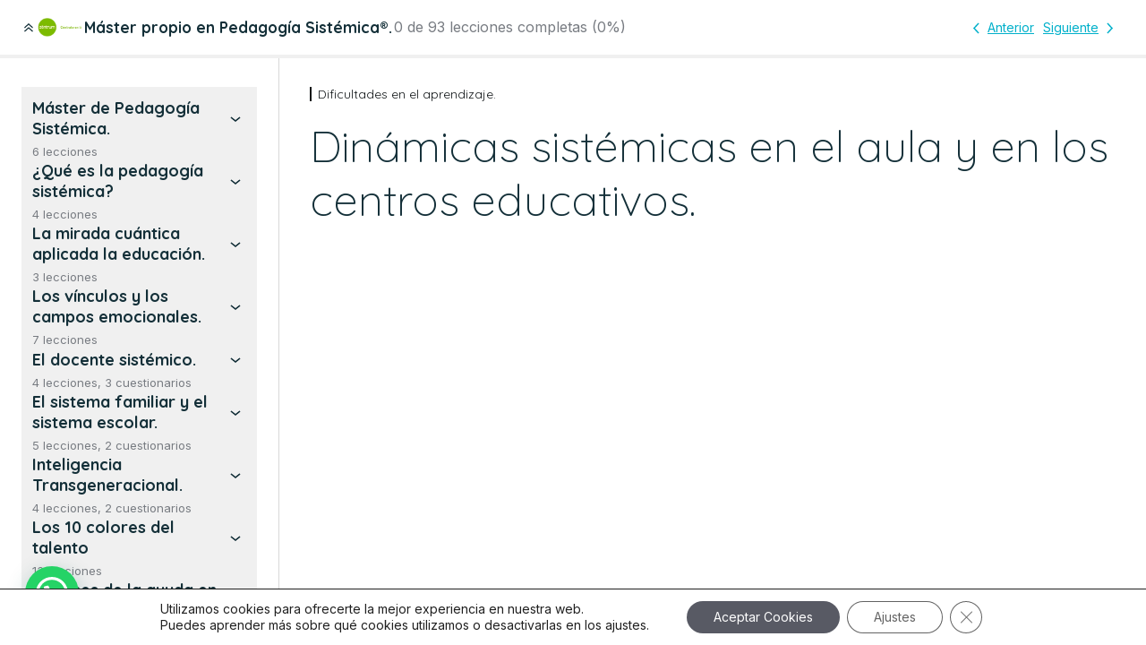

--- FILE ---
content_type: text/html; charset=UTF-8
request_url: https://zentrummadrid.es/leccion/dificultades-en-el-aprendizaje/
body_size: 49002
content:
<!DOCTYPE html>
<html lang="es" prefix="og: https://ogp.me/ns#">
<head>
	<meta charset="UTF-8" />
	<meta name="viewport" content="width=device-width, initial-scale=1" />
    <style>
        .pro-wccp:before {
            content: "\f160";
            top: 3px;
        }
        .pro-wccp:before{
            color:#02CA03 !important
        }
        .pro-wccp {
            transform: rotate(45deg);
        }
    </style>
    <script id="wccp_pro_disable_hot_keys">
/*****************For contenteditable tags***************/
var wccp_pro_iscontenteditable_flag = false;

function wccp_pro_iscontenteditable(e)
{
	var e = e || window.event; // also there is no e.target property in IE. instead IE uses window.event.srcElement
  	
	var target = e.target || e.srcElement;
	
	var iscontenteditable = "false";
		
	if(typeof target.getAttribute!="undefined" )
	{
		iscontenteditable = target.getAttribute("contenteditable"); // Return true or false as string
		
		if(typeof target.hasAttribute!="undefined")
		{
			if(target.hasAttribute("contenteditable"))
				iscontenteditable = true;
		}
	}
	
	wccp_pro_log_to_console_if_allowed("iscontenteditable:" + iscontenteditable);
	
	var iscontenteditable2 = false;
	
	if(typeof target.isContentEditable!="undefined" ) iscontenteditable2 = target.isContentEditable; // Return true or false as boolean

	if(target.parentElement !=null) iscontenteditable2 = target.parentElement.isContentEditable;
	
	if (iscontenteditable == "true" || iscontenteditable == true || iscontenteditable2 == true)
	{
		if(typeof target.style!="undefined" ) target.style.cursor = "text";
		
		wccp_pro_iscontenteditable_flag = true;
		
		wccp_pro_log_to_console_if_allowed("wccp_pro_iscontenteditable: true");
		
		return true;
	}
	wccp_pro_log_to_console_if_allowed("wccp_pro_iscontenteditable: false");
}
/******************************************************/
function wccp_pro_clear_any_selection()
{
	if(window.wccp_pro_iscontenteditable_flag == true) return;
	
	wccp_pro_log_to_console_if_allowed("wccp_pro_clear_any_selection");
	
	var myName = wccp_pro_clear_any_selection.caller.toString();
	
	myName = myName.substr('function '.length);
	
	myName = myName.substr(0, myName.indexOf('('));

	wccp_pro_log_to_console_if_allowed("called_by: " + myName);
	
	if (window.getSelection)
	{
		if (window.getSelection().empty)
		{  // Chrome
			window.getSelection().empty();
		} else if (window.getSelection().removeAllRanges) 
		{  // Firefox
			window.getSelection().removeAllRanges();
		}
	} else if (document.selection)
	{  // IE?
		document.selection.empty();
	}
	
	//show_wccp_pro_message("You are not allowed to make this operation");
}


/*Is content_editable element*/
function is_content_editable_element(element_name = "")
{
	if (element_name == "TEXT" || element_name == "#TEXT" || element_name == "TEXTAREA" || element_name == "INPUT" || element_name == "PASSWORD" || element_name == "SELECT" || element_name == "OPTION" || element_name == "EMBED" || element_name == "CODE" || element_name == "CODEBLOCK_WCCP")
	{
		wccp_pro_log_to_console_if_allowed("is_content_editable_element: true >>" + element_name);
		
		return true;
	}
	wccp_pro_log_to_console_if_allowed("is_content_editable_element: false >>" + element_name);
	
	return false;
}
/*Is selection enabled element*/
/*
function is_selection_enabled_element(element_name = "")
{
	if (is_content_editable_element == true)
	{
		wccp_pro_log_to_console_if_allowed("is_selection_enabled_element: true >>" + element_name);
		
		return true;
	}
	wccp_pro_log_to_console_if_allowed("is_selection_enabled_element: false >>" + element_name);
	
	return false;
}
*/
/*Hot keys function  */
function disable_hot_keys(e)
{
	wccp_pro_log_to_console_if_allowed("disable_hot_keys");
	
	e = e || window.event;
	
	//console.log(e);
	
	if (!e) return;
	
	var key;

		if(window.event)
			  key = window.event.keyCode;     /*IE*/
		else if (e.hasOwnProperty("which")) key = e.which;     /*firefox (97)*/

	wccp_pro_log_to_console_if_allowed("Data:", key);
	
			
		if (key == 123 || (e.ctrlKey && e.shiftKey && e.keyCode == 'J'.charCodeAt(0)) )//F12 chrome developer key disable
		{
			show_wccp_pro_message('You are not allowed to do this action on the current page!!');
			
			return false;
		}
		
	var elemtype = e.target.tagName;
	
	elemtype = elemtype.toUpperCase();
	
	var sel = getSelectionTextAndContainerElement();
	
	if(elemtype == "BODY" && sel.text != "") elemtype = sel.containerElement.tagName; /* no need for it when tag name is BODY, so we get the selected text tag name */

	/*elemtype must be merged by elemtype checker on function disable_copy & disable_copy_ie*/
	if (is_content_editable_element(elemtype) == true)
	{
		elemtype = 'TEXT';
	}
	
	if(wccp_pro_iscontenteditable(e) == true) elemtype = 'TEXT';
	
		if (key == 44)/*For any emement type, text elemtype is not excluded here, (prntscr (44)*/
		{
			copyTextToClipboard("");
			show_wccp_pro_message('You are not allowed to do this action on the current page!!');
			return false;
		}	
	if (e.ctrlKey || e.metaKey)
	{
		if (elemtype!= 'TEXT' && (key == 97 || key == 99 || key == 120 || key == 26 || key == 43))
		{
			 show_wccp_pro_message('Alert: You are not allowed to copy content or view source');
			 return false;
		}
		if (elemtype!= 'TEXT')
		{
						
			if (key == 65)
			{
				show_wccp_pro_message('You are not allowed to do this action on the current page!!');
				return false;
			}			
						
			if (key == 67)
			{
				show_wccp_pro_message('You are not allowed to do this action on the current page!!');
				return false;
			}			
						
			if (key == 88)
			{
				show_wccp_pro_message('You are not allowed to do this action on the current page!!');
				return false;
			}			
						
			if (key == 86)
			{
				show_wccp_pro_message('You are not allowed to do this action on the current page!!');
				return false;
			}		}
				
		if (key == 85)
		{
			show_wccp_pro_message('You are not allowed to do this action on the current page!!');
			return false;
		}		
				if (key == 80)
		{
			show_wccp_pro_message('You are not allowed to do this action on the current page!!');
			return false;
		}		
				if (key == 44)
		{
			copyTextToClipboard("no");
			show_wccp_pro_message('You are not allowed to do this action on the current page!!');
			return false;
		}		
		
					if (key == 73)//F12 chrome developer key disable
			{
				show_wccp_pro_message('You are not allowed to do this action on the current page!!');
				return false;
			}
				
				
		if (key == 83)
		{
			show_wccp_pro_message('You are not allowed to do this action on the current page!!');
			return false;
		}    }
return true;
}


window.addEventListener('load', function (){
	if(window.Zepto || !window.jQuery) jQuery =  $;
	jQuery(document).ready(function() {
	  jQuery(document).bind("keyup keydown", disable_hot_keys);
	});
});

</script>
<style>
.wccp_pro_copy_code_button
{
	line-height: 6px;
	width: auto;
	font-size: 8pt;
	font-family: tahoma;
	margin-top: 1px;
	position:absolute;
	top:0;
	right:0;
	border-radius: 4px;
	opacity: 100%;
}
.wccp_pro_copy_code_button:hover
{
	opacity: 100%;
}

.wccp_pro_copy_code_button[disabled]
{
	opacity: 40%;
}
code,pre
{
	overflow: visible;
	white-space: pre-line;
}
</style>
<script id="wccp_pro_class_exclusion">
function copyToClipboard(elem) {
	  // create hidden text element, if it doesn't already exist
    var targetId = "_wccp_pro_hiddenCopyText_";
    {
        // must use a temporary form element for the selection and copy
        target = document.getElementById(targetId);
        if (!target) {
            var target = document.createElement("textarea");
            target.style.position = "absolute";
            target.style.left = "-9999px";
            target.style.top = "0";
            target.id = targetId;
            document.body.appendChild(target);
        }
        target.textContent = elem.textContent;
    }
    // select the content
    var currentFocus = document.activeElement;
    target.focus();
    target.setSelectionRange(0, target.value.length);
    
    // copy the selection
    var succeed;
    try {
    	  succeed = document.execCommand("copy");
    } catch(e) {
        succeed = false;
    }

    // restore original focus
    if (currentFocus && typeof currentFocus.focus === "function") {
        currentFocus.focus();
    }
    
    
	// clear temporary content
	target.textContent = "";
	document.getElementsByTagName('span')[0].innerHTML = " ";
    return succeed;
}
/**************************************************/
function wccp_pro_log_to_console_if_allowed(data = "")
{//return;
	var myName = "";
	
	if(wccp_pro_log_to_console_if_allowed.caller != null) myName = wccp_pro_log_to_console_if_allowed.caller.toString();
	
	myName = myName.substr('function '.length);
	
	myName = myName.substr(0, myName.indexOf('('));
	
	}
/**************************************************/
function fallbackCopyTextToClipboard(text) {
  var textArea = document.createElement("textarea");
  textArea.value = text;
  document.body.appendChild(textArea);
  textArea.focus();
  textArea.select();

  try {
    var successful = document.execCommand("copy");
    var msg = successful ? "successful" : "unsuccessful";
    wccp_pro_log_to_console_if_allowed("Fallback: Copying text command was " + msg);
  } catch (err) {
    console.error("Fallback: Oops, unable to copy", err);
  }

  document.body.removeChild(textArea);
}
/*****************************************/
function copyTextToClipboard(text) {
  if (!navigator.clipboard) {
    fallbackCopyTextToClipboard(text);
    return;
  }
  navigator.clipboard.writeText(text).then(
    function() {
      console.log("Async: Copying to clipboard was successful!");
    },
    function(err) {
      console.error("Async: Could not copy text: ", err);
    }
  );
}
/*****************************************/
/*getSelectionTextAndContainerElement*/
function getSelectionTextAndContainerElement()
{
    var text = "", containerElement = null;
    if (typeof window.getSelection != "undefined") {
        var sel = window.getSelection();
        if (sel.rangeCount) {
            var node = sel.getRangeAt(0).commonAncestorContainer;
            containerElement = node.nodeType == 1 ? node : node.parentNode;
			if (typeof(containerElement.parentElement) != 'undefined') current_clicked_object = containerElement.parentElement;
            text = sel.toString();
        }
    } else if (typeof document.selection != "undefined" && document.selection.type != "Control")
	{
        var textRange = document.selection.createRange();
        containerElement = textRange.parentElement();
        text = textRange.text;
    }
    
	return {
        text: text,
        containerElement: containerElement
    };
}

function getSelectionParentElement() {
    var parentEl = null, sel;
	
    if (window.getSelection) {
        sel = window.getSelection();
        if (sel.rangeCount) {
            parentEl = sel.getRangeAt(0).commonAncestorContainer;
			//sel.getRangeAt(0).startContainer.parentNode;
            if (parentEl.nodeType != 1) {
                parentEl = parentEl.parentNode;
            }
        }
    } else if ( (sel = document.selection) && sel.type != "Control") {
        parentEl = sel.createRange().parentElement();
    }
	
	let arr = new Array();
	
	arr["nodeName"] = "cant_find_parent_element";
	
	if(parentEl != null)
		return parentEl;
	else
		return arr;
}
/*****************************************/
function sleep(ms) {
    return new Promise(resolve => setTimeout(resolve, ms));
}
/*****************************************/
</script>

<script id="apply_class_exclusion">
function apply_class_exclusion(e)
{
	wccp_pro_log_to_console_if_allowed(e);
	
	var my_return = 'No';
	
	var e = e || window.event; // also there is no e.target property in IE. instead IE uses window.event.srcElement
  	
	var target = e.target || e.srcElement || e || 'nothing';
	
	var excluded_classes = '' + '';
	
	var class_to_exclude = "";
	
	if(target.parentElement != null)
	{
		class_to_exclude = target.className + ' ' + target.parentElement.className || '';
	}else{
		class_to_exclude = target.className;
	}
	
	var class_to_exclude_array = Array();
	
	//console.log(class_to_exclude);
	
	if (typeof(class_to_exclude) != 'undefined') class_to_exclude_array = class_to_exclude.split(" ");
	
	//console.log (class_to_exclude_array);
	
	class_to_exclude_array.forEach(function(item)
	{
		if(item != '' && excluded_classes.indexOf(item)>=0)
		{
			//target.style.cursor = "text";
			
			//console.log ('Yes');
			
			my_return = 'Yes';
		}
	});

	try {
		class_to_exclude = target.parentElement.getAttribute('class') || target.parentElement.className || '';
		}
	catch(err) 
		{
		class_to_exclude = '';
		}
	
	if(class_to_exclude != '' && excluded_classes.indexOf(class_to_exclude)>=0)
	{
		//target.style.cursor = "text";
		my_return = 'Yes';
	}

	return my_return;
}
</script>
<style id="wccp_pro_style2" data-asas-style="">

	
	*[contenteditable] , [contenteditable] *,*[contenteditable="true"] , [contenteditable="true"] * { /* for contenteditable tags*/ , /* for tags inside contenteditable tags*/
	  -webkit-user-select: auto !important;
	  cursor: text !important;
	  user-select: text !important;
	  pointer-events: auto !important;
	}
	
	/*
	*[contenteditable]::selection, [contenteditable] *::selection, [contenteditable="true"]::selection, [contenteditable="true"] *::selection { background: Highlight !important; color: HighlightText !important;}
	*[contenteditable]::-moz-selection, [contenteditable="true"] *::-moz-selection { background: Highlight !important; color: HighlightText !important;}
	input::selection,textarea::selection, code::selection, code > *::selection { background: Highlight !important; color: HighlightText !important;}
	input::-moz-selection,textarea::-moz-selection, code::-moz-selection, code > *::-moz-selection { background: Highlight !important; color: HighlightText !important;}
	*/
	a{ cursor: pointer ; pointer-events: auto !important;}

	</style><style>TEXT,TEXTAREA,input[type="text"] {cursor: text !important; user-select: text !important;}</style>	<script id="wccp_pro_alert_message">
	window.addEventListener('DOMContentLoaded', function() {}); //This line to stop JS deffer function in wp-rockt pluign
	
	window.addEventListener('load', function (){
		// Create the first div element with the "oncontextmenu" attribute
		const wccp_pro_mask = document.createElement('div');
		wccp_pro_mask.setAttribute('oncontextmenu', 'return false;');
		wccp_pro_mask.setAttribute('id', 'wccp_pro_mask');

		// Create the second div element with the "msgmsg-box-wpcp hideme" classes
		const wpcp_error_message = document.createElement('div');
		wpcp_error_message.setAttribute('id', 'wpcp-error-message');
		wpcp_error_message.setAttribute('class', 'msgmsg-box-wpcp hideme');

		// Add a span element with the "error: " text inside the second div
		const error_span = document.createElement('span');
		error_span.innerText = 'error: ';
		wpcp_error_message.appendChild(error_span);

		// Add the error message text inside the second div
		const error_text = document.createTextNode('Alert: Content selection is disabled!!');
		wpcp_error_message.appendChild(error_text);

		// Add the div elements to the document body
		document.body.appendChild(wccp_pro_mask);
		document.body.appendChild(wpcp_error_message);
	});

	var timeout_result;
	function show_wccp_pro_message(smessage="", style="")
	{
		wccp_pro_log_to_console_if_allowed(smessage);
				
		timeout = 3000;
		
		if(style == "") style = "warning-wpcp";
		
		if (smessage !== "" && timeout!=0)
		{
			var smessage_text = smessage;
			jquery_fadeTo();
			document.getElementById("wpcp-error-message").innerHTML = smessage_text;
			document.getElementById("wpcp-error-message").className = "msgmsg-box-wpcp showme " + style;
			clearTimeout(timeout_result);
			timeout_result = setTimeout(hide_message, timeout);
		}
		else
		{
			clearTimeout(timeout_result);
			timeout_result = setTimeout(hide_message, timeout);
		}
	}
	function hide_message()
	{
		jquery_fadeOut();
		document.getElementById("wpcp-error-message").className = "msgmsg-box-wpcp warning-wpcp hideme";
	}
	function jquery_fadeTo()
	{
		try {
			jQuery("#wccp_pro_mask").fadeTo("slow", 0.3);
		}
		catch(err) {
			//alert(err.message);
			}
	}
	function jquery_fadeOut()
	{
		try {
			jQuery("#wccp_pro_mask").fadeOut( "slow" );
		}
		catch(err) {}
	}
	</script>
	<style>
	#wccp_pro_mask
	{
		position: absolute;
		bottom: 0;
		left: 0;
		position: fixed;
		right: 0;
		top: 0;
		background-color: #000;
		pointer-events: none;
		display: none;
		z-index: 10000;
		animation: 0.5s ease 0s normal none 1 running ngdialog-fadein;
		background: rgba(0, 0, 0, 0.4) none repeat scroll 0 0;
	}
	#wpcp-error-message {
	    direction: ltr;
	    text-align: center;
	    transition: opacity 900ms ease 0s;
		pointer-events: none;
	    z-index: 99999999;
	}
	.hideme {
    	opacity:0;
    	visibility: hidden;
	}
	.showme {
    	opacity:1;
    	visibility: visible;
	}
	.msgmsg-box-wpcp {
		border-radius: 10px;
		color: #555555;
		font-family: Tahoma;
		font-size: 12px;
		margin: 10px !important;
		padding: 10px 36px !important;
		position: fixed;
		width: 255px;
		top: 50%;
		left: 50%;
		margin-top: -10px !important;
		margin-left: -130px !important;
	}
	.msgmsg-box-wpcp b {
		font-weight:bold;
	}
		.warning-wpcp {
		background:#ffecec url('https://zentrummadrid.es/wp-content/plugins/wccp-pro/images/warning.png') no-repeat 10px 50%;
		border:1px solid #f2bfbf;
		-webkit-box-shadow: 0px 0px 34px 2px #f2bfbf;
		-moz-box-shadow: 0px 0px 34px 2px #f2bfbf;
		box-shadow: 0px 0px 34px 2px #f2bfbf;
	}
	.success-wpcp {
		background: #fafafa url('https://zentrummadrid.es/wp-content/plugins/wccp-pro/images/success.png') no-repeat 10px 50%;
		border: 1px solid #00b38f;
		box-shadow: 0px 0px 34px 2px #adc;
	}
    </style>
<meta name="viewport" content="width=device-width, initial-scale=1">
<!-- Optimización en motores de búsqueda por Rank Math PRO -  https://rankmath.com/ -->
<title>Dinámicas sistémicas en el aula y en los centros educativos. - Zēntrum Constelaciones Familiares</title>
<meta name="description" content="Contenidos:"/>
<meta name="robots" content="index, follow, max-snippet:-1, max-video-preview:-1, max-image-preview:large"/>
<link rel="canonical" href="https://zentrummadrid.es/leccion/dificultades-en-el-aprendizaje/" />
<meta property="og:locale" content="es_ES" />
<meta property="og:type" content="article" />
<meta property="og:title" content="Dinámicas sistémicas en el aula y en los centros educativos. - Zēntrum Constelaciones Familiares" />
<meta property="og:description" content="Contenidos:" />
<meta property="og:url" content="https://zentrummadrid.es/leccion/dificultades-en-el-aprendizaje/" />
<meta property="og:site_name" content="Zēntrum Constelaciones Familiares" />
<meta property="og:updated_time" content="2024-05-27T20:59:50+02:00" />
<meta property="og:image" content="https://zentrummadrid.es/wp-content/uploads/2022/11/Captura-de-pantalla-2022-11-20-a-las-19.39.38.png" />
<meta property="og:image:secure_url" content="https://zentrummadrid.es/wp-content/uploads/2022/11/Captura-de-pantalla-2022-11-20-a-las-19.39.38.png" />
<meta property="og:image:width" content="564" />
<meta property="og:image:height" content="940" />
<meta property="og:image:alt" content="Dinámicas sistémicas en el aula y en los centros educativos." />
<meta property="og:image:type" content="image/png" />
<meta name="twitter:card" content="summary_large_image" />
<meta name="twitter:title" content="Dinámicas sistémicas en el aula y en los centros educativos. - Zēntrum Constelaciones Familiares" />
<meta name="twitter:description" content="Contenidos:" />
<meta name="twitter:image" content="https://zentrummadrid.es/wp-content/uploads/2022/11/Captura-de-pantalla-2022-11-20-a-las-19.39.38.png" />
<!-- /Plugin Rank Math WordPress SEO -->

<script type='application/javascript'  id='pys-version-script'>console.log('PixelYourSite Free version 11.1.5.2');</script>
<title>Dinámicas sistémicas en el aula y en los centros educativos. - Zēntrum Constelaciones Familiares</title>
<link rel='dns-prefetch' href='//www.googletagmanager.com' />
<link href='https://fonts.gstatic.com' crossorigin rel='preconnect' />
<link href='https://fonts.googleapis.com' crossorigin rel='preconnect' />
<link rel="alternate" type="application/rss+xml" title="Zēntrum Constelaciones Familiares &raquo; Feed" href="https://zentrummadrid.es/feed/" />
<link rel="alternate" type="application/rss+xml" title="Zēntrum Constelaciones Familiares &raquo; Feed de los comentarios" href="https://zentrummadrid.es/comments/feed/" />
<!-- Meta Pixel Code -->
<script>
!function(f,b,e,v,n,t,s)
{if(f.fbq)return;n=f.fbq=function(){n.callMethod?
n.callMethod.apply(n,arguments):n.queue.push(arguments)};
if(!f._fbq)f._fbq=n;n.push=n;n.loaded=!0;n.version='2.0';
n.queue=[];t=b.createElement(e);t.async=!0;
t.src=v;s=b.getElementsByTagName(e)[0];
s.parentNode.insertBefore(t,s)}(window, document,'script',
'https://connect.facebook.net/en_US/fbevents.js');
fbq('init', '620147964801254');
fbq('track', 'PageView');
</script>
<noscript><img height="1" width="1" style="display:none"
src="https://www.facebook.com/tr?id=620147964801254&ev=PageView&noscript=1"
/></noscript>
<!-- End Meta Pixel Code --><link rel="alternate" title="oEmbed (JSON)" type="application/json+oembed" href="https://zentrummadrid.es/wp-json/oembed/1.0/embed?url=https%3A%2F%2Fzentrummadrid.es%2Fleccion%2Fdificultades-en-el-aprendizaje%2F" />
<link rel="alternate" title="oEmbed (XML)" type="text/xml+oembed" href="https://zentrummadrid.es/wp-json/oembed/1.0/embed?url=https%3A%2F%2Fzentrummadrid.es%2Fleccion%2Fdificultades-en-el-aprendizaje%2F&#038;format=xml" />
<style id='wp-img-auto-sizes-contain-inline-css'>
img:is([sizes=auto i],[sizes^="auto," i]){contain-intrinsic-size:3000px 1500px}
/*# sourceURL=wp-img-auto-sizes-contain-inline-css */
</style>
<link rel='stylesheet' id='dashicons-css' href='https://zentrummadrid.es/wp-includes/css/dashicons.min.css?ver=6.9' media='all' />
<link rel='stylesheet' id='sensei-pro-learning-mode-css' href='https://zentrummadrid.es/wp-content/plugins/woothemes-sensei/plugins/sensei-pro/assets/dist/premium-templates/learning-mode-pro.css?ver=a07672d7b2111d07fcc6' media='all' />
<link rel='stylesheet' id='sensei-theme-blocks-css' href='https://zentrummadrid.es/wp-content/plugins/woothemes-sensei/plugins/sensei-lms/assets/dist/css/sensei-theme-blocks.css?ver=c3db2a444fe67e8cdcea' media='all' />
<style id='wp-block-site-logo-inline-css'>
.wp-block-site-logo{box-sizing:border-box;line-height:0}.wp-block-site-logo a{display:inline-block;line-height:0}.wp-block-site-logo.is-default-size img{height:auto;width:120px}.wp-block-site-logo img{height:auto;max-width:100%}.wp-block-site-logo a,.wp-block-site-logo img{border-radius:inherit}.wp-block-site-logo.aligncenter{margin-left:auto;margin-right:auto;text-align:center}:root :where(.wp-block-site-logo.is-style-rounded){border-radius:9999px}
/*# sourceURL=https://zentrummadrid.es/wp-includes/blocks/site-logo/style.min.css */
</style>
<link rel='stylesheet' id='sensei-sidebar-mobile-menu-css' href='https://zentrummadrid.es/wp-content/plugins/woothemes-sensei/plugins/sensei-lms/assets/dist/css/sensei-course-theme/sidebar-mobile-menu.css?ver=a2904062ba4cd0776255' media='all' />
<style id='wp-block-columns-inline-css'>
.wp-block-columns{box-sizing:border-box;display:flex;flex-wrap:wrap!important}@media (min-width:782px){.wp-block-columns{flex-wrap:nowrap!important}}.wp-block-columns{align-items:normal!important}.wp-block-columns.are-vertically-aligned-top{align-items:flex-start}.wp-block-columns.are-vertically-aligned-center{align-items:center}.wp-block-columns.are-vertically-aligned-bottom{align-items:flex-end}@media (max-width:781px){.wp-block-columns:not(.is-not-stacked-on-mobile)>.wp-block-column{flex-basis:100%!important}}@media (min-width:782px){.wp-block-columns:not(.is-not-stacked-on-mobile)>.wp-block-column{flex-basis:0;flex-grow:1}.wp-block-columns:not(.is-not-stacked-on-mobile)>.wp-block-column[style*=flex-basis]{flex-grow:0}}.wp-block-columns.is-not-stacked-on-mobile{flex-wrap:nowrap!important}.wp-block-columns.is-not-stacked-on-mobile>.wp-block-column{flex-basis:0;flex-grow:1}.wp-block-columns.is-not-stacked-on-mobile>.wp-block-column[style*=flex-basis]{flex-grow:0}:where(.wp-block-columns){margin-bottom:1.75em}:where(.wp-block-columns.has-background){padding:1.25em 2.375em}.wp-block-column{flex-grow:1;min-width:0;overflow-wrap:break-word;word-break:break-word}.wp-block-column.is-vertically-aligned-top{align-self:flex-start}.wp-block-column.is-vertically-aligned-center{align-self:center}.wp-block-column.is-vertically-aligned-bottom{align-self:flex-end}.wp-block-column.is-vertically-aligned-stretch{align-self:stretch}.wp-block-column.is-vertically-aligned-bottom,.wp-block-column.is-vertically-aligned-center,.wp-block-column.is-vertically-aligned-top{width:100%}
/*# sourceURL=https://zentrummadrid.es/wp-includes/blocks/columns/style.min.css */
</style>
<style id='wp-block-group-inline-css'>
.wp-block-group{box-sizing:border-box}:where(.wp-block-group.wp-block-group-is-layout-constrained){position:relative}
/*# sourceURL=https://zentrummadrid.es/wp-includes/blocks/group/style.min.css */
</style>
<style id='wp-block-post-title-inline-css'>
.wp-block-post-title{box-sizing:border-box;word-break:break-word}.wp-block-post-title :where(a){display:inline-block;font-family:inherit;font-size:inherit;font-style:inherit;font-weight:inherit;letter-spacing:inherit;line-height:inherit;text-decoration:inherit}
/*# sourceURL=https://zentrummadrid.es/wp-includes/blocks/post-title/style.min.css */
</style>
<link rel='stylesheet' id='mec-select2-style-css' href='https://zentrummadrid.es/wp-content/plugins/modern-events-calendar/assets/packages/select2/select2.min.css?ver=7.23.0.1768410761' media='all' />
<link rel='stylesheet' id='mec-font-icons-css' href='https://zentrummadrid.es/wp-content/plugins/modern-events-calendar/assets/css/iconfonts.css?ver=7.23.0.1768410761' media='all' />
<link rel='stylesheet' id='mec-frontend-style-css' href='https://zentrummadrid.es/wp-content/plugins/modern-events-calendar/assets/css/frontend.min.css?ver=7.23.0.1768410761' media='all' />
<link rel='stylesheet' id='mec-tooltip-style-css' href='https://zentrummadrid.es/wp-content/plugins/modern-events-calendar/assets/packages/tooltip/tooltip.css?ver=7.23.0.1768410761' media='all' />
<link rel='stylesheet' id='mec-tooltip-shadow-style-css' href='https://zentrummadrid.es/wp-content/plugins/modern-events-calendar/assets/packages/tooltip/tooltipster-sideTip-shadow.min.css?ver=7.23.0.1768410761' media='all' />
<link rel='stylesheet' id='featherlight-css' href='https://zentrummadrid.es/wp-content/plugins/modern-events-calendar/assets/packages/featherlight/featherlight.css?ver=7.23.0.1768410761' media='all' />
<link rel='stylesheet' id='mec-lity-style-css' href='https://zentrummadrid.es/wp-content/plugins/modern-events-calendar/assets/packages/lity/lity.min.css?ver=7.23.0.1768410761' media='all' />
<link rel='stylesheet' id='mec-general-calendar-style-css' href='https://zentrummadrid.es/wp-content/plugins/modern-events-calendar/assets/css/mec-general-calendar.css?ver=7.23.0.1768410761' media='all' />
<link rel='stylesheet' id='generate-fonts-css' href='//fonts.googleapis.com/css?family=Quicksand:300,regular,500,700' media='all' />
<style id='wp-emoji-styles-inline-css'>

	img.wp-smiley, img.emoji {
		display: inline !important;
		border: none !important;
		box-shadow: none !important;
		height: 1em !important;
		width: 1em !important;
		margin: 0 0.07em !important;
		vertical-align: -0.1em !important;
		background: none !important;
		padding: 0 !important;
	}
/*# sourceURL=wp-emoji-styles-inline-css */
</style>
<style id='wp-block-library-inline-css'>
:root{--wp-block-synced-color:#7a00df;--wp-block-synced-color--rgb:122,0,223;--wp-bound-block-color:var(--wp-block-synced-color);--wp-editor-canvas-background:#ddd;--wp-admin-theme-color:#007cba;--wp-admin-theme-color--rgb:0,124,186;--wp-admin-theme-color-darker-10:#006ba1;--wp-admin-theme-color-darker-10--rgb:0,107,160.5;--wp-admin-theme-color-darker-20:#005a87;--wp-admin-theme-color-darker-20--rgb:0,90,135;--wp-admin-border-width-focus:2px}@media (min-resolution:192dpi){:root{--wp-admin-border-width-focus:1.5px}}.wp-element-button{cursor:pointer}:root .has-very-light-gray-background-color{background-color:#eee}:root .has-very-dark-gray-background-color{background-color:#313131}:root .has-very-light-gray-color{color:#eee}:root .has-very-dark-gray-color{color:#313131}:root .has-vivid-green-cyan-to-vivid-cyan-blue-gradient-background{background:linear-gradient(135deg,#00d084,#0693e3)}:root .has-purple-crush-gradient-background{background:linear-gradient(135deg,#34e2e4,#4721fb 50%,#ab1dfe)}:root .has-hazy-dawn-gradient-background{background:linear-gradient(135deg,#faaca8,#dad0ec)}:root .has-subdued-olive-gradient-background{background:linear-gradient(135deg,#fafae1,#67a671)}:root .has-atomic-cream-gradient-background{background:linear-gradient(135deg,#fdd79a,#004a59)}:root .has-nightshade-gradient-background{background:linear-gradient(135deg,#330968,#31cdcf)}:root .has-midnight-gradient-background{background:linear-gradient(135deg,#020381,#2874fc)}:root{--wp--preset--font-size--normal:16px;--wp--preset--font-size--huge:42px}.has-regular-font-size{font-size:1em}.has-larger-font-size{font-size:2.625em}.has-normal-font-size{font-size:var(--wp--preset--font-size--normal)}.has-huge-font-size{font-size:var(--wp--preset--font-size--huge)}.has-text-align-center{text-align:center}.has-text-align-left{text-align:left}.has-text-align-right{text-align:right}.has-fit-text{white-space:nowrap!important}#end-resizable-editor-section{display:none}.aligncenter{clear:both}.items-justified-left{justify-content:flex-start}.items-justified-center{justify-content:center}.items-justified-right{justify-content:flex-end}.items-justified-space-between{justify-content:space-between}.screen-reader-text{border:0;clip-path:inset(50%);height:1px;margin:-1px;overflow:hidden;padding:0;position:absolute;width:1px;word-wrap:normal!important}.screen-reader-text:focus{background-color:#ddd;clip-path:none;color:#444;display:block;font-size:1em;height:auto;left:5px;line-height:normal;padding:15px 23px 14px;text-decoration:none;top:5px;width:auto;z-index:100000}html :where(.has-border-color){border-style:solid}html :where([style*=border-top-color]){border-top-style:solid}html :where([style*=border-right-color]){border-right-style:solid}html :where([style*=border-bottom-color]){border-bottom-style:solid}html :where([style*=border-left-color]){border-left-style:solid}html :where([style*=border-width]){border-style:solid}html :where([style*=border-top-width]){border-top-style:solid}html :where([style*=border-right-width]){border-right-style:solid}html :where([style*=border-bottom-width]){border-bottom-style:solid}html :where([style*=border-left-width]){border-left-style:solid}html :where(img[class*=wp-image-]){height:auto;max-width:100%}:where(figure){margin:0 0 1em}html :where(.is-position-sticky){--wp-admin--admin-bar--position-offset:var(--wp-admin--admin-bar--height,0px)}@media screen and (max-width:600px){html :where(.is-position-sticky){--wp-admin--admin-bar--position-offset:0px}}

/*# sourceURL=wp-block-library-inline-css */
</style><link rel='stylesheet' id='wc-blocks-style-css' href='https://zentrummadrid.es/wp-content/plugins/woocommerce/assets/client/blocks/wc-blocks.css?ver=wc-10.3.7' media='all' />
<style id='global-styles-inline-css'>
:root{--wp--preset--aspect-ratio--square: 1;--wp--preset--aspect-ratio--4-3: 4/3;--wp--preset--aspect-ratio--3-4: 3/4;--wp--preset--aspect-ratio--3-2: 3/2;--wp--preset--aspect-ratio--2-3: 2/3;--wp--preset--aspect-ratio--16-9: 16/9;--wp--preset--aspect-ratio--9-16: 9/16;--wp--preset--color--black: #000000;--wp--preset--color--cyan-bluish-gray: #abb8c3;--wp--preset--color--white: #ffffff;--wp--preset--color--pale-pink: #f78da7;--wp--preset--color--vivid-red: #cf2e2e;--wp--preset--color--luminous-vivid-orange: #ff6900;--wp--preset--color--luminous-vivid-amber: #fcb900;--wp--preset--color--light-green-cyan: #7bdcb5;--wp--preset--color--vivid-green-cyan: #00d084;--wp--preset--color--pale-cyan-blue: #8ed1fc;--wp--preset--color--vivid-cyan-blue: #0693e3;--wp--preset--color--vivid-purple: #9b51e0;--wp--preset--color--contrast: var(--contrast);--wp--preset--color--contrast-2: var(--contrast-2);--wp--preset--color--contrast-3: var(--contrast-3);--wp--preset--color--base: var(--base);--wp--preset--color--base-3: var(--base-3);--wp--preset--color--global-color-7: var(--global-color-7);--wp--preset--color--global-color-8: var(--global-color-8);--wp--preset--color--global-color-9: var(--global-color-9);--wp--preset--color--global-color-10: var(--global-color-10);--wp--preset--color--global-color-11: var(--global-color-11);--wp--preset--color--global-color-12: var(--global-color-12);--wp--preset--color--global-color-13: var(--global-color-13);--wp--preset--color--global-color-14: var(--global-color-14);--wp--preset--color--global-color-15: var(--global-color-15);--wp--preset--color--global-color-16: var(--global-color-16);--wp--preset--color--global-color-17: var(--global-color-17);--wp--preset--color--global-color-18: var(--global-color-18);--wp--preset--color--global-color-19: var(--global-color-19);--wp--preset--color--global-color-20: var(--global-color-20);--wp--preset--color--global-color-21: var(--global-color-21);--wp--preset--color--global-color-22: var(--global-color-22);--wp--preset--color--global-color-23: var(--global-color-23);--wp--preset--color--global-color-24: var(--global-color-24);--wp--preset--color--global-color-25: var(--global-color-25);--wp--preset--color--global-color-26: var(--global-color-26);--wp--preset--color--global-color-27: var(--global-color-27);--wp--preset--color--kb-palette-1: #132f38;--wp--preset--color--kb-palette-2: #00b0ca;--wp--preset--color--kb-palette-3: #f2cf8d;--wp--preset--color--kb-palette-4: #f23e16;--wp--preset--color--kb-palette-5: #f2f2f2;--wp--preset--gradient--vivid-cyan-blue-to-vivid-purple: linear-gradient(135deg,rgb(6,147,227) 0%,rgb(155,81,224) 100%);--wp--preset--gradient--light-green-cyan-to-vivid-green-cyan: linear-gradient(135deg,rgb(122,220,180) 0%,rgb(0,208,130) 100%);--wp--preset--gradient--luminous-vivid-amber-to-luminous-vivid-orange: linear-gradient(135deg,rgb(252,185,0) 0%,rgb(255,105,0) 100%);--wp--preset--gradient--luminous-vivid-orange-to-vivid-red: linear-gradient(135deg,rgb(255,105,0) 0%,rgb(207,46,46) 100%);--wp--preset--gradient--very-light-gray-to-cyan-bluish-gray: linear-gradient(135deg,rgb(238,238,238) 0%,rgb(169,184,195) 100%);--wp--preset--gradient--cool-to-warm-spectrum: linear-gradient(135deg,rgb(74,234,220) 0%,rgb(151,120,209) 20%,rgb(207,42,186) 40%,rgb(238,44,130) 60%,rgb(251,105,98) 80%,rgb(254,248,76) 100%);--wp--preset--gradient--blush-light-purple: linear-gradient(135deg,rgb(255,206,236) 0%,rgb(152,150,240) 100%);--wp--preset--gradient--blush-bordeaux: linear-gradient(135deg,rgb(254,205,165) 0%,rgb(254,45,45) 50%,rgb(107,0,62) 100%);--wp--preset--gradient--luminous-dusk: linear-gradient(135deg,rgb(255,203,112) 0%,rgb(199,81,192) 50%,rgb(65,88,208) 100%);--wp--preset--gradient--pale-ocean: linear-gradient(135deg,rgb(255,245,203) 0%,rgb(182,227,212) 50%,rgb(51,167,181) 100%);--wp--preset--gradient--electric-grass: linear-gradient(135deg,rgb(202,248,128) 0%,rgb(113,206,126) 100%);--wp--preset--gradient--midnight: linear-gradient(135deg,rgb(2,3,129) 0%,rgb(40,116,252) 100%);--wp--preset--font-size--small: 13px;--wp--preset--font-size--medium: 20px;--wp--preset--font-size--large: 36px;--wp--preset--font-size--x-large: 42px;--wp--preset--spacing--20: 0.44rem;--wp--preset--spacing--30: 0.67rem;--wp--preset--spacing--40: 1rem;--wp--preset--spacing--50: 1.5rem;--wp--preset--spacing--60: 2.25rem;--wp--preset--spacing--70: 3.38rem;--wp--preset--spacing--80: 5.06rem;--wp--preset--shadow--natural: 6px 6px 9px rgba(0, 0, 0, 0.2);--wp--preset--shadow--deep: 12px 12px 50px rgba(0, 0, 0, 0.4);--wp--preset--shadow--sharp: 6px 6px 0px rgba(0, 0, 0, 0.2);--wp--preset--shadow--outlined: 6px 6px 0px -3px rgb(255, 255, 255), 6px 6px rgb(0, 0, 0);--wp--preset--shadow--crisp: 6px 6px 0px rgb(0, 0, 0);}:where(.is-layout-flex){gap: 0.5em;}:where(.is-layout-grid){gap: 0.5em;}body .is-layout-flex{display: flex;}.is-layout-flex{flex-wrap: wrap;align-items: center;}.is-layout-flex > :is(*, div){margin: 0;}body .is-layout-grid{display: grid;}.is-layout-grid > :is(*, div){margin: 0;}:where(.wp-block-columns.is-layout-flex){gap: 2em;}:where(.wp-block-columns.is-layout-grid){gap: 2em;}:where(.wp-block-post-template.is-layout-flex){gap: 1.25em;}:where(.wp-block-post-template.is-layout-grid){gap: 1.25em;}.has-black-color{color: var(--wp--preset--color--black) !important;}.has-cyan-bluish-gray-color{color: var(--wp--preset--color--cyan-bluish-gray) !important;}.has-white-color{color: var(--wp--preset--color--white) !important;}.has-pale-pink-color{color: var(--wp--preset--color--pale-pink) !important;}.has-vivid-red-color{color: var(--wp--preset--color--vivid-red) !important;}.has-luminous-vivid-orange-color{color: var(--wp--preset--color--luminous-vivid-orange) !important;}.has-luminous-vivid-amber-color{color: var(--wp--preset--color--luminous-vivid-amber) !important;}.has-light-green-cyan-color{color: var(--wp--preset--color--light-green-cyan) !important;}.has-vivid-green-cyan-color{color: var(--wp--preset--color--vivid-green-cyan) !important;}.has-pale-cyan-blue-color{color: var(--wp--preset--color--pale-cyan-blue) !important;}.has-vivid-cyan-blue-color{color: var(--wp--preset--color--vivid-cyan-blue) !important;}.has-vivid-purple-color{color: var(--wp--preset--color--vivid-purple) !important;}.has-black-background-color{background-color: var(--wp--preset--color--black) !important;}.has-cyan-bluish-gray-background-color{background-color: var(--wp--preset--color--cyan-bluish-gray) !important;}.has-white-background-color{background-color: var(--wp--preset--color--white) !important;}.has-pale-pink-background-color{background-color: var(--wp--preset--color--pale-pink) !important;}.has-vivid-red-background-color{background-color: var(--wp--preset--color--vivid-red) !important;}.has-luminous-vivid-orange-background-color{background-color: var(--wp--preset--color--luminous-vivid-orange) !important;}.has-luminous-vivid-amber-background-color{background-color: var(--wp--preset--color--luminous-vivid-amber) !important;}.has-light-green-cyan-background-color{background-color: var(--wp--preset--color--light-green-cyan) !important;}.has-vivid-green-cyan-background-color{background-color: var(--wp--preset--color--vivid-green-cyan) !important;}.has-pale-cyan-blue-background-color{background-color: var(--wp--preset--color--pale-cyan-blue) !important;}.has-vivid-cyan-blue-background-color{background-color: var(--wp--preset--color--vivid-cyan-blue) !important;}.has-vivid-purple-background-color{background-color: var(--wp--preset--color--vivid-purple) !important;}.has-black-border-color{border-color: var(--wp--preset--color--black) !important;}.has-cyan-bluish-gray-border-color{border-color: var(--wp--preset--color--cyan-bluish-gray) !important;}.has-white-border-color{border-color: var(--wp--preset--color--white) !important;}.has-pale-pink-border-color{border-color: var(--wp--preset--color--pale-pink) !important;}.has-vivid-red-border-color{border-color: var(--wp--preset--color--vivid-red) !important;}.has-luminous-vivid-orange-border-color{border-color: var(--wp--preset--color--luminous-vivid-orange) !important;}.has-luminous-vivid-amber-border-color{border-color: var(--wp--preset--color--luminous-vivid-amber) !important;}.has-light-green-cyan-border-color{border-color: var(--wp--preset--color--light-green-cyan) !important;}.has-vivid-green-cyan-border-color{border-color: var(--wp--preset--color--vivid-green-cyan) !important;}.has-pale-cyan-blue-border-color{border-color: var(--wp--preset--color--pale-cyan-blue) !important;}.has-vivid-cyan-blue-border-color{border-color: var(--wp--preset--color--vivid-cyan-blue) !important;}.has-vivid-purple-border-color{border-color: var(--wp--preset--color--vivid-purple) !important;}.has-vivid-cyan-blue-to-vivid-purple-gradient-background{background: var(--wp--preset--gradient--vivid-cyan-blue-to-vivid-purple) !important;}.has-light-green-cyan-to-vivid-green-cyan-gradient-background{background: var(--wp--preset--gradient--light-green-cyan-to-vivid-green-cyan) !important;}.has-luminous-vivid-amber-to-luminous-vivid-orange-gradient-background{background: var(--wp--preset--gradient--luminous-vivid-amber-to-luminous-vivid-orange) !important;}.has-luminous-vivid-orange-to-vivid-red-gradient-background{background: var(--wp--preset--gradient--luminous-vivid-orange-to-vivid-red) !important;}.has-very-light-gray-to-cyan-bluish-gray-gradient-background{background: var(--wp--preset--gradient--very-light-gray-to-cyan-bluish-gray) !important;}.has-cool-to-warm-spectrum-gradient-background{background: var(--wp--preset--gradient--cool-to-warm-spectrum) !important;}.has-blush-light-purple-gradient-background{background: var(--wp--preset--gradient--blush-light-purple) !important;}.has-blush-bordeaux-gradient-background{background: var(--wp--preset--gradient--blush-bordeaux) !important;}.has-luminous-dusk-gradient-background{background: var(--wp--preset--gradient--luminous-dusk) !important;}.has-pale-ocean-gradient-background{background: var(--wp--preset--gradient--pale-ocean) !important;}.has-electric-grass-gradient-background{background: var(--wp--preset--gradient--electric-grass) !important;}.has-midnight-gradient-background{background: var(--wp--preset--gradient--midnight) !important;}.has-small-font-size{font-size: var(--wp--preset--font-size--small) !important;}.has-medium-font-size{font-size: var(--wp--preset--font-size--medium) !important;}.has-large-font-size{font-size: var(--wp--preset--font-size--large) !important;}.has-x-large-font-size{font-size: var(--wp--preset--font-size--x-large) !important;}
:where(.wp-block-columns.is-layout-flex){gap: 2em;}:where(.wp-block-columns.is-layout-grid){gap: 2em;}
/*# sourceURL=global-styles-inline-css */
</style>
<style id='core-block-supports-inline-css'>
.wp-container-core-columns-is-layout-9d6595d7{flex-wrap:nowrap;}
/*# sourceURL=core-block-supports-inline-css */
</style>

<style id='classic-theme-styles-inline-css'>
/*! This file is auto-generated */
.wp-block-button__link{color:#fff;background-color:#32373c;border-radius:9999px;box-shadow:none;text-decoration:none;padding:calc(.667em + 2px) calc(1.333em + 2px);font-size:1.125em}.wp-block-file__button{background:#32373c;color:#fff;text-decoration:none}
/*# sourceURL=/wp-includes/css/classic-themes.min.css */
</style>
<link rel='stylesheet' id='sensei-block-patterns-style-css' href='https://zentrummadrid.es/wp-content/plugins/woothemes-sensei/plugins/sensei-lms/assets/dist/css/block-patterns.css?ver=ae1e5c47ab7e57a1f4ab' media='all' />
<link rel='stylesheet' id='sensei-shared-blocks-style-css' href='https://zentrummadrid.es/wp-content/plugins/woothemes-sensei/plugins/sensei-lms/assets/dist/blocks/shared-style.css?ver=177cd032aafd9fad8cfa' media='all' />
<link rel='stylesheet' id='sensei-single-lesson-style-css' href='https://zentrummadrid.es/wp-content/plugins/woothemes-sensei/plugins/sensei-lms/assets/dist/blocks/single-lesson-style.css?ver=14dfcd3067dc39990626' media='all' />
<link rel='stylesheet' id='sensei-global-blocks-style-css' href='https://zentrummadrid.es/wp-content/plugins/woothemes-sensei/plugins/sensei-lms/assets/dist/blocks/global-blocks-style.css?ver=dc04659d37b3580a54c4' media='all' />
<style id='wp-block-template-skip-link-inline-css'>

		.skip-link.screen-reader-text {
			border: 0;
			clip-path: inset(50%);
			height: 1px;
			margin: -1px;
			overflow: hidden;
			padding: 0;
			position: absolute !important;
			width: 1px;
			word-wrap: normal !important;
		}

		.skip-link.screen-reader-text:focus {
			background-color: #eee;
			clip-path: none;
			color: #444;
			display: block;
			font-size: 1em;
			height: auto;
			left: 5px;
			line-height: normal;
			padding: 15px 23px 14px;
			text-decoration: none;
			top: 5px;
			width: auto;
			z-index: 100000;
		}
/*# sourceURL=wp-block-template-skip-link-inline-css */
</style>
<link rel='stylesheet' id='waiting-list-frontend-styles-css' href='https://zentrummadrid.es/wp-content/plugins/mec-waiting-list/assets/frontend/css/waiting-list-styles.css?ver=1.4.0' media='all' />
<link rel='stylesheet' id='mec-zoom-style-css' href='https://zentrummadrid.es/wp-content/plugins/mec-zoom-integration//assets/mec-zoom.css?ver=6.9' media='all' />
<link rel='stylesheet' id='mec-seat-frontend-css' href='https://zentrummadrid.es/wp-content/plugins/mec-seat/assets/css/frontend.css?ver=6.9' media='all' />
<link rel='stylesheet' id='mec-seat-layout-css' href='https://zentrummadrid.es/wp-content/plugins/mec-seat/assets/seatLayout/seatLayout.css?ver=1.3.0' media='all' />
<link rel='stylesheet' id='mailerlite_forms.css-css' href='https://zentrummadrid.es/wp-content/plugins/official-mailerlite-sign-up-forms/assets/css/mailerlite_forms.css?ver=1.7.18' media='all' />
<link rel='stylesheet' id='osom-ml-style-css' href='https://zentrummadrid.es/wp-content/plugins/osom-modal-login//assets/css/osom-modal-login.css?ver=all' media='all' />
<link rel='stylesheet' id='woocommerce-layout-css' href='https://zentrummadrid.es/wp-content/plugins/woocommerce/assets/css/woocommerce-layout.css?ver=10.3.7' media='all' />
<link rel='stylesheet' id='woocommerce-smallscreen-css' href='https://zentrummadrid.es/wp-content/plugins/woocommerce/assets/css/woocommerce-smallscreen.css?ver=10.3.7' media='only screen and (max-width: 768px)' />
<link rel='stylesheet' id='woocommerce-general-css' href='https://zentrummadrid.es/wp-content/plugins/woocommerce/assets/css/woocommerce.css?ver=10.3.7' media='all' />
<style id='woocommerce-inline-inline-css'>
.woocommerce form .form-row .required { visibility: visible; }
/*# sourceURL=woocommerce-inline-inline-css */
</style>
<link rel='stylesheet' id='pages-frontend-css' href='https://zentrummadrid.es/wp-content/plugins/woothemes-sensei/plugins/sensei-lms/assets/dist/css/pages-frontend.css?ver=edcdf7465b8aa0bcaa21' media='all' />
<link rel='stylesheet' id='sensei_course_progress-frontend-css' href='https://zentrummadrid.es/wp-content/plugins/sensei-course-progress/assets/dist/css/frontend.css?ver=2.0.4' media='all' />
<link rel='stylesheet' id='if-menu-site-css-css' href='https://zentrummadrid.es/wp-content/plugins/if-menu/assets/if-menu-site.css?ver=6.9' media='all' />
<link rel='stylesheet' id='brands-styles-css' href='https://zentrummadrid.es/wp-content/plugins/woocommerce/assets/css/brands.css?ver=10.3.7' media='all' />
<link rel='stylesheet' id='generate-style-css' href='https://zentrummadrid.es/wp-content/themes/generatepress/assets/css/main.min.css?ver=3.6.1' media='all' />
<style id='generate-style-inline-css'>
body{background-color:#ffffff;color:#222222;}a{color:#00b0ca;}a{text-decoration:underline;}.entry-title a, .site-branding a, a.button, .wp-block-button__link, .main-navigation a{text-decoration:none;}a:hover, a:focus, a:active{color:#132f38;}.grid-container{max-width:1205px;}.wp-block-group__inner-container{max-width:1205px;margin-left:auto;margin-right:auto;}@media (max-width: 550px) and (min-width: 776px){.inside-header{display:flex;flex-direction:column;align-items:center;}.site-logo, .site-branding{margin-bottom:1.5em;}#site-navigation{margin:0 auto;}.header-widget{margin-top:1.5em;}}.site-header .header-image{width:260px;}.generate-back-to-top{font-size:20px;border-radius:3px;position:fixed;bottom:30px;right:30px;line-height:40px;width:40px;text-align:center;z-index:10;transition:opacity 300ms ease-in-out;opacity:0.1;transform:translateY(1000px);}.generate-back-to-top__show{opacity:1;transform:translateY(0);}:root{--contrast:#222222;--contrast-2:#575760;--contrast-3:#b2b2be;--base:#f0f0f0;--base-3:#ffffff;--global-color-7:#132F38;--global-color-8:#0490a5;--global-color-9:#F2CF8D;--global-color-10:#F23E16;--global-color-11:#F2F2F2;--global-color-12:#04bdd6;--global-color-13:#03abb1;--global-color-14:#7AB800;--global-color-15:#F5DF4D;--global-color-16:#F0F2F9;--global-color-17:#C7B387;--global-color-18:#F8D568;--global-color-19:#FFFF99;--global-color-20:#FAFA37;--global-color-21:#FFFF66;--global-color-22:#7CBA00;--global-color-23:#AFE313;--global-color-24:#CCFF00;--global-color-25:#66FF66;--global-color-26:#FBE7B2;--global-color-27:#C9C0BB;}:root .has-contrast-color{color:var(--contrast);}:root .has-contrast-background-color{background-color:var(--contrast);}:root .has-contrast-2-color{color:var(--contrast-2);}:root .has-contrast-2-background-color{background-color:var(--contrast-2);}:root .has-contrast-3-color{color:var(--contrast-3);}:root .has-contrast-3-background-color{background-color:var(--contrast-3);}:root .has-base-color{color:var(--base);}:root .has-base-background-color{background-color:var(--base);}:root .has-base-3-color{color:var(--base-3);}:root .has-base-3-background-color{background-color:var(--base-3);}:root .has-global-color-7-color{color:var(--global-color-7);}:root .has-global-color-7-background-color{background-color:var(--global-color-7);}:root .has-global-color-8-color{color:var(--global-color-8);}:root .has-global-color-8-background-color{background-color:var(--global-color-8);}:root .has-global-color-9-color{color:var(--global-color-9);}:root .has-global-color-9-background-color{background-color:var(--global-color-9);}:root .has-global-color-10-color{color:var(--global-color-10);}:root .has-global-color-10-background-color{background-color:var(--global-color-10);}:root .has-global-color-11-color{color:var(--global-color-11);}:root .has-global-color-11-background-color{background-color:var(--global-color-11);}:root .has-global-color-12-color{color:var(--global-color-12);}:root .has-global-color-12-background-color{background-color:var(--global-color-12);}:root .has-global-color-13-color{color:var(--global-color-13);}:root .has-global-color-13-background-color{background-color:var(--global-color-13);}:root .has-global-color-14-color{color:var(--global-color-14);}:root .has-global-color-14-background-color{background-color:var(--global-color-14);}:root .has-global-color-15-color{color:var(--global-color-15);}:root .has-global-color-15-background-color{background-color:var(--global-color-15);}:root .has-global-color-16-color{color:var(--global-color-16);}:root .has-global-color-16-background-color{background-color:var(--global-color-16);}:root .has-global-color-17-color{color:var(--global-color-17);}:root .has-global-color-17-background-color{background-color:var(--global-color-17);}:root .has-global-color-18-color{color:var(--global-color-18);}:root .has-global-color-18-background-color{background-color:var(--global-color-18);}:root .has-global-color-19-color{color:var(--global-color-19);}:root .has-global-color-19-background-color{background-color:var(--global-color-19);}:root .has-global-color-20-color{color:var(--global-color-20);}:root .has-global-color-20-background-color{background-color:var(--global-color-20);}:root .has-global-color-21-color{color:var(--global-color-21);}:root .has-global-color-21-background-color{background-color:var(--global-color-21);}:root .has-global-color-22-color{color:var(--global-color-22);}:root .has-global-color-22-background-color{background-color:var(--global-color-22);}:root .has-global-color-23-color{color:var(--global-color-23);}:root .has-global-color-23-background-color{background-color:var(--global-color-23);}:root .has-global-color-24-color{color:var(--global-color-24);}:root .has-global-color-24-background-color{background-color:var(--global-color-24);}:root .has-global-color-25-color{color:var(--global-color-25);}:root .has-global-color-25-background-color{background-color:var(--global-color-25);}:root .has-global-color-26-color{color:var(--global-color-26);}:root .has-global-color-26-background-color{background-color:var(--global-color-26);}:root .has-global-color-27-color{color:var(--global-color-27);}:root .has-global-color-27-background-color{background-color:var(--global-color-27);}body, button, input, select, textarea{font-family:"Quicksand", sans-serif;font-size:18px;}body{line-height:1.5;}.entry-content > [class*="wp-block-"]:not(:last-child):not(.wp-block-heading){margin-bottom:1.5em;}.main-title{font-family:"Quicksand", sans-serif;font-size:23px;}.site-description{font-family:"Quicksand", sans-serif;}.main-navigation a, .menu-toggle{font-family:"Century Gothic";font-weight:200;text-transform:uppercase;font-size:13px;}.main-navigation .menu-bar-items{font-size:13px;}.main-navigation .main-nav ul ul li a{font-size:12px;}.widget-title{font-family:"Century Gothic";margin-bottom:32px;}.sidebar .widget, .footer-widgets .widget{font-size:25px;}button:not(.menu-toggle),html input[type="button"],input[type="reset"],input[type="submit"],.button,.wp-block-button .wp-block-button__link{font-family:"Century Gothic";font-weight:bold;font-size:20px;}h1{font-family:"Quicksand", sans-serif;font-weight:bold;font-size:40px;}h2{font-family:"Quicksand", sans-serif;}h3{font-family:"Quicksand", sans-serif;}h4{font-family:"Quicksand", sans-serif;}h5{font-family:"Quicksand", sans-serif;}h6{font-family:"Quicksand", sans-serif;}.site-info{font-family:"Century Gothic";}@media (max-width:768px){h1{font-size:31px;}h2{font-size:27px;}h3{font-size:24px;}h4{font-size:22px;}h5{font-size:19px;}}.top-bar{background-color:#636363;color:#ffffff;}.top-bar a{color:#ffffff;}.top-bar a:hover{color:#303030;}.site-header{background-color:#ffffff;}.main-title a,.main-title a:hover{color:#222222;}.site-description{color:var(--contrast-2);}.mobile-menu-control-wrapper .menu-toggle,.mobile-menu-control-wrapper .menu-toggle:hover,.mobile-menu-control-wrapper .menu-toggle:focus,.has-inline-mobile-toggle #site-navigation.toggled{background-color:rgba(0, 0, 0, 0.02);}.main-navigation,.main-navigation ul ul{background-color:#ffffff;}.main-navigation .main-nav ul li a, .main-navigation .menu-toggle, .main-navigation .menu-bar-items{color:var(--contrast);}.main-navigation .main-nav ul li:not([class*="current-menu-"]):hover > a, .main-navigation .main-nav ul li:not([class*="current-menu-"]):focus > a, .main-navigation .main-nav ul li.sfHover:not([class*="current-menu-"]) > a, .main-navigation .menu-bar-item:hover > a, .main-navigation .menu-bar-item.sfHover > a{color:var(--contrast);background-color:#ffffff;}button.menu-toggle:hover,button.menu-toggle:focus{color:var(--contrast);}.main-navigation .main-nav ul li[class*="current-menu-"] > a{color:var(--contrast);background-color:#ffffff;}.navigation-search input[type="search"],.navigation-search input[type="search"]:active, .navigation-search input[type="search"]:focus, .main-navigation .main-nav ul li.search-item.active > a, .main-navigation .menu-bar-items .search-item.active > a{color:var(--contrast);background-color:#ffffff;}.main-navigation ul ul{background-color:var(--global-color-11);}.main-navigation .main-nav ul ul li a{color:var(--contrast);}.main-navigation .main-nav ul ul li:not([class*="current-menu-"]):hover > a,.main-navigation .main-nav ul ul li:not([class*="current-menu-"]):focus > a, .main-navigation .main-nav ul ul li.sfHover:not([class*="current-menu-"]) > a{color:var(--contrast);background-color:var(--global-color-11);}.main-navigation .main-nav ul ul li[class*="current-menu-"] > a{color:var(--contrast);background-color:var(--global-color-11);}.separate-containers .inside-article, .separate-containers .comments-area, .separate-containers .page-header, .one-container .container, .separate-containers .paging-navigation, .inside-page-header{color:var(--contrast);background-color:#ffffff;}.inside-article a,.paging-navigation a,.comments-area a,.page-header a{color:var(--global-color-7);}.inside-article a:hover,.paging-navigation a:hover,.comments-area a:hover,.page-header a:hover{color:var(--global-color-10);}.entry-header h1,.page-header h1{color:var(--contrast);}.entry-title a{color:#222222;}.entry-title a:hover{color:#55555e;}.entry-meta{color:#595959;}.entry-meta a{color:var(--global-color-7);}.entry-meta a:hover{color:var(--global-color-10);}h1{color:var(--contrast);}h2{color:var(--contrast);}h3{color:var(--contrast);}h4{color:var(--contrast);}h5{color:var(--contrast);}h6{color:var(--contrast);}.sidebar .widget{background-color:#ffffff;}.footer-widgets{background-color:#ffffff;}.footer-widgets .widget-title{color:#000000;}.site-info{color:#ffffff;background-color:var(--contrast-2);}.site-info a{color:#ffffff;}.site-info a:hover{color:#d3d3d3;}.footer-bar .widget_nav_menu .current-menu-item a{color:#d3d3d3;}input[type="text"],input[type="email"],input[type="url"],input[type="password"],input[type="search"],input[type="tel"],input[type="number"],textarea,select{color:var(--contrast);background-color:#fafafa;border-color:var(--global-color-7);}input[type="text"]:focus,input[type="email"]:focus,input[type="url"]:focus,input[type="password"]:focus,input[type="search"]:focus,input[type="tel"]:focus,input[type="number"]:focus,textarea:focus,select:focus{color:var(--contrast);background-color:#ffffff;border-color:var(--global-color-7);}button,html input[type="button"],input[type="reset"],input[type="submit"],a.button,a.wp-block-button__link:not(.has-background){color:var(--contrast);background-color:var(--global-color-15);}button:hover,html input[type="button"]:hover,input[type="reset"]:hover,input[type="submit"]:hover,a.button:hover,button:focus,html input[type="button"]:focus,input[type="reset"]:focus,input[type="submit"]:focus,a.button:focus,a.wp-block-button__link:not(.has-background):active,a.wp-block-button__link:not(.has-background):focus,a.wp-block-button__link:not(.has-background):hover{background-color:var(--base);}a.generate-back-to-top{background-color:rgba( 0,0,0,0.4 );color:#ffffff;}a.generate-back-to-top:hover,a.generate-back-to-top:focus{background-color:rgba( 0,0,0,0.6 );color:#ffffff;}:root{--gp-search-modal-bg-color:var(--base-3);--gp-search-modal-text-color:var(--contrast);--gp-search-modal-overlay-bg-color:rgba(0,0,0,0.2);}@media (max-width: 775px){.main-navigation .menu-bar-item:hover > a, .main-navigation .menu-bar-item.sfHover > a{background:none;color:var(--contrast);}}.inside-header{padding:20px 40px 0px 40px;}.nav-below-header .main-navigation .inside-navigation.grid-container, .nav-above-header .main-navigation .inside-navigation.grid-container{padding:0px 11px 0px 11px;}.site-main .wp-block-group__inner-container{padding:40px;}.separate-containers .paging-navigation{padding-top:20px;padding-bottom:20px;}.entry-content .alignwide, body:not(.no-sidebar) .entry-content .alignfull{margin-left:-40px;width:calc(100% + 80px);max-width:calc(100% + 80px);}.sidebar .widget, .page-header, .widget-area .main-navigation, .site-main > *{margin-bottom:0px;}.separate-containers .site-main{margin:0px;}.both-right .inside-left-sidebar,.both-left .inside-left-sidebar{margin-right:0px;}.both-right .inside-right-sidebar,.both-left .inside-right-sidebar{margin-left:0px;}.separate-containers .featured-image{margin-top:0px;}.separate-containers .inside-right-sidebar, .separate-containers .inside-left-sidebar{margin-top:0px;margin-bottom:0px;}.main-navigation .main-nav ul li a,.menu-toggle,.main-navigation .menu-bar-item > a{padding-left:29px;padding-right:29px;line-height:30px;}.main-navigation .main-nav ul ul li a{padding:10px 29px 10px 29px;}.navigation-search input[type="search"]{height:30px;}.rtl .menu-item-has-children .dropdown-menu-toggle{padding-left:29px;}.menu-item-has-children .dropdown-menu-toggle{padding-right:29px;}.rtl .main-navigation .main-nav ul li.menu-item-has-children > a{padding-right:29px;}.widget-area .widget{padding:5px 10px 5px 10px;}@media (max-width:768px){.separate-containers .inside-article, .separate-containers .comments-area, .separate-containers .page-header, .separate-containers .paging-navigation, .one-container .site-content, .inside-page-header{padding:30px 30px 0px 30px;}.site-main .wp-block-group__inner-container{padding:30px 30px 0px 30px;}.inside-top-bar{padding-right:30px;padding-left:30px;}.inside-header{padding-right:30px;padding-left:30px;}.widget-area .widget{padding-top:30px;padding-right:30px;padding-bottom:30px;padding-left:30px;}.footer-widgets-container{padding-top:30px;padding-right:30px;padding-bottom:30px;padding-left:30px;}.inside-site-info{padding-right:30px;padding-left:30px;}.entry-content .alignwide, body:not(.no-sidebar) .entry-content .alignfull{margin-left:-30px;width:calc(100% + 60px);max-width:calc(100% + 60px);}.one-container .site-main .paging-navigation{margin-bottom:0px;}}/* End cached CSS */.is-right-sidebar{width:30%;}.is-left-sidebar{width:30%;}.site-content .content-area{width:70%;}@media (max-width: 775px){.main-navigation .menu-toggle,.sidebar-nav-mobile:not(#sticky-placeholder){display:block;}.main-navigation ul,.gen-sidebar-nav,.main-navigation:not(.slideout-navigation):not(.toggled) .main-nav > ul,.has-inline-mobile-toggle #site-navigation .inside-navigation > *:not(.navigation-search):not(.main-nav){display:none;}.nav-align-right .inside-navigation,.nav-align-center .inside-navigation{justify-content:space-between;}.has-inline-mobile-toggle .mobile-menu-control-wrapper{display:flex;flex-wrap:wrap;}.has-inline-mobile-toggle .inside-header{flex-direction:row;text-align:left;flex-wrap:wrap;}.has-inline-mobile-toggle .header-widget,.has-inline-mobile-toggle #site-navigation{flex-basis:100%;}.nav-float-left .has-inline-mobile-toggle #site-navigation{order:10;}}
#content {max-width: 1200px;margin-left: auto;margin-right: auto;}
.dynamic-author-image-rounded{border-radius:100%;}.dynamic-featured-image, .dynamic-author-image{vertical-align:middle;}.one-container.blog .dynamic-content-template:not(:last-child), .one-container.archive .dynamic-content-template:not(:last-child){padding-bottom:0px;}.dynamic-entry-excerpt > p:last-child{margin-bottom:0px;}
.post-image:not(:first-child), .page-content:not(:first-child), .entry-content:not(:first-child), .entry-summary:not(:first-child), footer.entry-meta{margin-top:1.5em;}.post-image-above-header .inside-article div.featured-image, .post-image-above-header .inside-article div.post-image{margin-bottom:1.5em;}
/*# sourceURL=generate-style-inline-css */
</style>
<link rel='stylesheet' id='generate-child-css' href='https://zentrummadrid.es/wp-content/themes/generatepress_child/style.css?ver=1751711830' media='all' />
<link rel='stylesheet' id='print-protection.css-css' href='https://zentrummadrid.es/wp-content/plugins/wccp-pro/css/print-protection.css?css_js_files_version_num=1&#038;ver=6.9' media='all' />
<link rel='stylesheet' id='sensei-wcpc-courses-css' href='https://zentrummadrid.es/wp-content/plugins/woothemes-sensei/plugins/sensei-pro/assets/dist/wc-paid-courses/css/sensei-wcpc-courses.css?ver=d3be196e2d32e2589b5e' media='all' />
<link rel='stylesheet' id='sensei-course-theme-style-css' href='https://zentrummadrid.es/wp-content/plugins/woothemes-sensei/plugins/sensei-lms/assets/dist/css/learning-mode.4-0-2.css?ver=2b28997f32de03523cbf' media='all' />
<link rel='stylesheet' id='sensei-course-themecompatibility-style-css' href='https://zentrummadrid.es/wp-content/plugins/woothemes-sensei/plugins/sensei-lms/assets/dist/css/learning-mode-compat.css?ver=f9ebcd609270884f19d2' media='all' />
<link rel='stylesheet' id='sensei-course-theme-fonts-css' href='https://fonts.googleapis.com/css2?family=Inter:wght@300;400;500;600;700&#038;family=Source+Serif+Pro:ital,wght@0,200;0,300;0,400;0,600;0,700;0,900;1,200;1,300;1,400;1,600;1,700;1,900&#038;display=swap' media='all' />
<link rel='stylesheet' id='zentrum-sensei-styles-css' href='https://zentrummadrid.es/wp-content/plugins/zentrum-sensei-styles/css/sensei-custom.css?ver=1.0.0' media='all' />
<link rel='stylesheet' id='generateblocks-global-css' href='https://zentrummadrid.es/wp-content/uploads/generateblocks/style-global.css?ver=1764850145' media='all' />
<style id='generateblocks-inline-css'>
:root{--gb-container-width:1205px;}.gb-container .wp-block-image img{vertical-align:middle;}.gb-grid-wrapper .wp-block-image{margin-bottom:0;}.gb-highlight{background:none;}.gb-shape{line-height:0;}.gb-container-link{position:absolute;top:0;right:0;bottom:0;left:0;z-index:99;}
/*# sourceURL=generateblocks-inline-css */
</style>
<style id='kadence-blocks-global-variables-inline-css'>
:root {--global-kb-font-size-sm:clamp(0.8rem, 0.73rem + 0.217vw, 0.9rem);--global-kb-font-size-md:clamp(1.1rem, 0.995rem + 0.326vw, 1.25rem);--global-kb-font-size-lg:clamp(1.75rem, 1.576rem + 0.543vw, 2rem);--global-kb-font-size-xl:clamp(2.25rem, 1.728rem + 1.63vw, 3rem);--global-kb-font-size-xxl:clamp(2.5rem, 1.456rem + 3.26vw, 4rem);--global-kb-font-size-xxxl:clamp(2.75rem, 0.489rem + 7.065vw, 6rem);}:root {--global-palette1: #3182CE;--global-palette2: #2B6CB0;--global-palette3: #1A202C;--global-palette4: #2D3748;--global-palette5: #4A5568;--global-palette6: #718096;--global-palette7: #EDF2F7;--global-palette8: #F7FAFC;--global-palette9: #ffffff;}
/*# sourceURL=kadence-blocks-global-variables-inline-css */
</style>
<link rel='stylesheet' id='generate-woocommerce-css' href='https://zentrummadrid.es/wp-content/plugins/gp-premium/woocommerce/functions/css/woocommerce.min.css?ver=2.5.5' media='all' />
<style id='generate-woocommerce-inline-css'>
.woocommerce ul.products li.product .woocommerce-LoopProduct-link{color:var(--contrast);}.woocommerce ul.products li.product .woocommerce-LoopProduct-link:hover{color:var(--contrast);}.woocommerce ul.products li.product .woocommerce-LoopProduct-link h2, .woocommerce ul.products li.product .woocommerce-loop-category__title{font-weight:normal;text-transform:none;font-size:20px;}.woocommerce .up-sells ul.products li.product .woocommerce-LoopProduct-link h2, .woocommerce .cross-sells ul.products li.product .woocommerce-LoopProduct-link h2, .woocommerce .related ul.products li.product .woocommerce-LoopProduct-link h2{font-size:20px;}.woocommerce #respond input#submit, .woocommerce a.button, .woocommerce button.button, .woocommerce input.button, .wc-block-components-button{color:var(--contrast);background-color:var(--global-color-15);text-decoration:none;font-weight:bold;text-transform:none;font-size:20px;}.woocommerce #respond input#submit:hover, .woocommerce a.button:hover, .woocommerce button.button:hover, .woocommerce input.button:hover, .wc-block-components-button:hover{background-color:var(--base);}.woocommerce #respond input#submit.alt, .woocommerce a.button.alt, .woocommerce button.button.alt, .woocommerce input.button.alt, .woocommerce #respond input#submit.alt.disabled, .woocommerce #respond input#submit.alt.disabled:hover, .woocommerce #respond input#submit.alt:disabled, .woocommerce #respond input#submit.alt:disabled:hover, .woocommerce #respond input#submit.alt:disabled[disabled], .woocommerce #respond input#submit.alt:disabled[disabled]:hover, .woocommerce a.button.alt.disabled, .woocommerce a.button.alt.disabled:hover, .woocommerce a.button.alt:disabled, .woocommerce a.button.alt:disabled:hover, .woocommerce a.button.alt:disabled[disabled], .woocommerce a.button.alt:disabled[disabled]:hover, .woocommerce button.button.alt.disabled, .woocommerce button.button.alt.disabled:hover, .woocommerce button.button.alt:disabled, .woocommerce button.button.alt:disabled:hover, .woocommerce button.button.alt:disabled[disabled], .woocommerce button.button.alt:disabled[disabled]:hover, .woocommerce input.button.alt.disabled, .woocommerce input.button.alt.disabled:hover, .woocommerce input.button.alt:disabled, .woocommerce input.button.alt:disabled:hover, .woocommerce input.button.alt:disabled[disabled], .woocommerce input.button.alt:disabled[disabled]:hover{color:var(--base-3);background-color:#132f38;}.woocommerce #respond input#submit.alt:hover, .woocommerce a.button.alt:hover, .woocommerce button.button.alt:hover, .woocommerce input.button.alt:hover{color:#ffffff;background-color:#f23e16;}button.wc-block-components-panel__button{font-size:inherit;}.woocommerce .star-rating span:before, .woocommerce p.stars:hover a::before{color:#ffa200;}.woocommerce span.onsale{background-color:#132f38;color:#ffffff;}.woocommerce ul.products li.product .price, .woocommerce div.product p.price{color:#222222;}.woocommerce div.product .woocommerce-tabs ul.tabs li a{color:#222222;}.woocommerce div.product .woocommerce-tabs ul.tabs li a:hover, .woocommerce div.product .woocommerce-tabs ul.tabs li.active a{color:#f2cf8d;}.woocommerce-message{background-color:#00b0ca;color:#ffffff;}div.woocommerce-message a.button, div.woocommerce-message a.button:focus, div.woocommerce-message a.button:hover, div.woocommerce-message a, div.woocommerce-message a:focus, div.woocommerce-message a:hover{color:#ffffff;}.woocommerce-info{background-color:#f2cf8d;color:#ffffff;}div.woocommerce-info a.button, div.woocommerce-info a.button:focus, div.woocommerce-info a.button:hover, div.woocommerce-info a, div.woocommerce-info a:focus, div.woocommerce-info a:hover{color:#ffffff;}.woocommerce-error{background-color:#f23e16;color:#ffffff;}div.woocommerce-error a.button, div.woocommerce-error a.button:focus, div.woocommerce-error a.button:hover, div.woocommerce-error a, div.woocommerce-error a:focus, div.woocommerce-error a:hover{color:#ffffff;}.woocommerce-product-details__short-description{color:var(--contrast);}#wc-mini-cart{background-color:#ffffff;color:#132f38;}#wc-mini-cart a:not(.button), #wc-mini-cart a.remove{color:#132f38;}#wc-mini-cart .button{background-color:#132f38;color:var(--base);}#wc-mini-cart .button:hover, #wc-mini-cart .button:focus, #wc-mini-cart .button:active{background-color:#f23e16;color:var(--base-3);}.woocommerce #content div.product div.images, .woocommerce div.product div.images, .woocommerce-page #content div.product div.images, .woocommerce-page div.product div.images{width:50%;}.woocommerce.widget_shopping_cart .woocommerce-mini-cart__buttons a{font-family:"Century Gothic";}.add-to-cart-panel{background-color:#ffffff;color:#132f38;}.add-to-cart-panel a:not(.button){color:#132f38;}#wc-sticky-cart-panel .button{background-color:#132f38;color:var(--base);}#wc-sticky-cart-panel .button:hover, #wc-sticky-cart-panel .button:focus, #wc-sticky-cart-panel .button:active{background-color:#f23e16;color:var(--base-3);}.woocommerce .widget_price_filter .price_slider_wrapper .ui-widget-content{background-color:var(--base-3);}.woocommerce .widget_price_filter .ui-slider .ui-slider-range, .woocommerce .widget_price_filter .ui-slider .ui-slider-handle{background-color:#00b0ca;}.cart-contents > span.number-of-items{background-color:rgba(0,0,0,0.05);}.cart-contents .amount{display:none;}.cart-contents > span.number-of-items{display:inline-block;}.woocommerce-MyAccount-navigation li.is-active a:after, a.button.wc-forward:after{display:none;}#payment .payment_methods>.wc_payment_method>label:before{font-family:WooCommerce;content:"\e039";}#payment .payment_methods li.wc_payment_method>input[type=radio]:first-child:checked+label:before{content:"\e03c";}.woocommerce-ordering:after{font-family:WooCommerce;content:"\e00f";}.wc-columns-container .products, .woocommerce .related ul.products, .woocommerce .up-sells ul.products{grid-gap:50px;}@media (max-width: 1024px){.woocommerce .wc-columns-container.wc-tablet-columns-2 .products{-ms-grid-columns:(1fr)[2];grid-template-columns:repeat(2, 1fr);}.wc-related-upsell-tablet-columns-2 .related ul.products, .wc-related-upsell-tablet-columns-2 .up-sells ul.products{-ms-grid-columns:(1fr)[2];grid-template-columns:repeat(2, 1fr);}}@media (max-width:768px){.add-to-cart-panel .continue-shopping{background-color:#ffffff;}.woocommerce #content div.product div.images,.woocommerce div.product div.images,.woocommerce-page #content div.product div.images,.woocommerce-page div.product div.images{width:100%;}}@media (max-width: 775px){nav.toggled .main-nav li.wc-menu-item{display:none !important;}.mobile-bar-items.wc-mobile-cart-items{z-index:1;}}
/*# sourceURL=generate-woocommerce-inline-css */
</style>
<link rel='stylesheet' id='generate-woocommerce-mobile-css' href='https://zentrummadrid.es/wp-content/plugins/gp-premium/woocommerce/functions/css/woocommerce-mobile.min.css?ver=2.5.5' media='(max-width:768px)' />
<link rel='stylesheet' id='um_modal-css' href='https://zentrummadrid.es/wp-content/plugins/ultimate-member/assets/css/um-modal.min.css?ver=2.10.6' media='all' />
<link rel='stylesheet' id='um_ui-css' href='https://zentrummadrid.es/wp-content/plugins/ultimate-member/assets/libs/jquery-ui/jquery-ui.min.css?ver=1.13.2' media='all' />
<link rel='stylesheet' id='um_tipsy-css' href='https://zentrummadrid.es/wp-content/plugins/ultimate-member/assets/libs/tipsy/tipsy.min.css?ver=1.0.0a' media='all' />
<link rel='stylesheet' id='um_raty-css' href='https://zentrummadrid.es/wp-content/plugins/ultimate-member/assets/libs/raty/um-raty.min.css?ver=2.6.0' media='all' />
<link rel='stylesheet' id='select2-css' href='https://zentrummadrid.es/wp-content/plugins/ultimate-member/assets/libs/select2/select2.min.css?ver=4.0.13' media='all' />
<link rel='stylesheet' id='um_fileupload-css' href='https://zentrummadrid.es/wp-content/plugins/ultimate-member/assets/css/um-fileupload.min.css?ver=2.10.6' media='all' />
<link rel='stylesheet' id='um_confirm-css' href='https://zentrummadrid.es/wp-content/plugins/ultimate-member/assets/libs/um-confirm/um-confirm.min.css?ver=1.0' media='all' />
<link rel='stylesheet' id='um_datetime-css' href='https://zentrummadrid.es/wp-content/plugins/ultimate-member/assets/libs/pickadate/default.min.css?ver=3.6.2' media='all' />
<link rel='stylesheet' id='um_datetime_date-css' href='https://zentrummadrid.es/wp-content/plugins/ultimate-member/assets/libs/pickadate/default.date.min.css?ver=3.6.2' media='all' />
<link rel='stylesheet' id='um_datetime_time-css' href='https://zentrummadrid.es/wp-content/plugins/ultimate-member/assets/libs/pickadate/default.time.min.css?ver=3.6.2' media='all' />
<link rel='stylesheet' id='um_fonticons_ii-css' href='https://zentrummadrid.es/wp-content/plugins/ultimate-member/assets/libs/legacy/fonticons/fonticons-ii.min.css?ver=2.10.6' media='all' />
<link rel='stylesheet' id='um_fonticons_fa-css' href='https://zentrummadrid.es/wp-content/plugins/ultimate-member/assets/libs/legacy/fonticons/fonticons-fa.min.css?ver=2.10.6' media='all' />
<link rel='stylesheet' id='um_fontawesome-css' href='https://zentrummadrid.es/wp-content/plugins/ultimate-member/assets/css/um-fontawesome.min.css?ver=6.5.2' media='all' />
<link rel='stylesheet' id='um_common-css' href='https://zentrummadrid.es/wp-content/plugins/ultimate-member/assets/css/common.min.css?ver=2.10.6' media='all' />
<link rel='stylesheet' id='um_responsive-css' href='https://zentrummadrid.es/wp-content/plugins/ultimate-member/assets/css/um-responsive.min.css?ver=2.10.6' media='all' />
<link rel='stylesheet' id='um_styles-css' href='https://zentrummadrid.es/wp-content/plugins/ultimate-member/assets/css/um-styles.min.css?ver=2.10.6' media='all' />
<link rel='stylesheet' id='um_crop-css' href='https://zentrummadrid.es/wp-content/plugins/ultimate-member/assets/libs/cropper/cropper.min.css?ver=1.6.1' media='all' />
<link rel='stylesheet' id='um_profile-css' href='https://zentrummadrid.es/wp-content/plugins/ultimate-member/assets/css/um-profile.min.css?ver=2.10.6' media='all' />
<link rel='stylesheet' id='um_account-css' href='https://zentrummadrid.es/wp-content/plugins/ultimate-member/assets/css/um-account.min.css?ver=2.10.6' media='all' />
<link rel='stylesheet' id='um_misc-css' href='https://zentrummadrid.es/wp-content/plugins/ultimate-member/assets/css/um-misc.min.css?ver=2.10.6' media='all' />
<link rel='stylesheet' id='um_default_css-css' href='https://zentrummadrid.es/wp-content/plugins/ultimate-member/assets/css/um-old-default.min.css?ver=2.10.6' media='all' />
<link rel='stylesheet' id='moove_gdpr_frontend-css' href='https://zentrummadrid.es/wp-content/plugins/gdpr-cookie-compliance/dist/styles/gdpr-main-nf.css?ver=5.0.9' media='all' />
<style id='moove_gdpr_frontend-inline-css'>
				#moove_gdpr_cookie_modal .moove-gdpr-modal-content .moove-gdpr-tab-main h3.tab-title, 
				#moove_gdpr_cookie_modal .moove-gdpr-modal-content .moove-gdpr-tab-main span.tab-title,
				#moove_gdpr_cookie_modal .moove-gdpr-modal-content .moove-gdpr-modal-left-content #moove-gdpr-menu li a, 
				#moove_gdpr_cookie_modal .moove-gdpr-modal-content .moove-gdpr-modal-left-content #moove-gdpr-menu li button,
				#moove_gdpr_cookie_modal .moove-gdpr-modal-content .moove-gdpr-modal-left-content .moove-gdpr-branding-cnt a,
				#moove_gdpr_cookie_modal .moove-gdpr-modal-content .moove-gdpr-modal-footer-content .moove-gdpr-button-holder a.mgbutton, 
				#moove_gdpr_cookie_modal .moove-gdpr-modal-content .moove-gdpr-modal-footer-content .moove-gdpr-button-holder button.mgbutton,
				#moove_gdpr_cookie_modal .cookie-switch .cookie-slider:after, 
				#moove_gdpr_cookie_modal .cookie-switch .slider:after, 
				#moove_gdpr_cookie_modal .switch .cookie-slider:after, 
				#moove_gdpr_cookie_modal .switch .slider:after,
				#moove_gdpr_cookie_info_bar .moove-gdpr-info-bar-container .moove-gdpr-info-bar-content p, 
				#moove_gdpr_cookie_info_bar .moove-gdpr-info-bar-container .moove-gdpr-info-bar-content p a,
				#moove_gdpr_cookie_info_bar .moove-gdpr-info-bar-container .moove-gdpr-info-bar-content a.mgbutton, 
				#moove_gdpr_cookie_info_bar .moove-gdpr-info-bar-container .moove-gdpr-info-bar-content button.mgbutton,
				#moove_gdpr_cookie_modal .moove-gdpr-modal-content .moove-gdpr-tab-main .moove-gdpr-tab-main-content h1, 
				#moove_gdpr_cookie_modal .moove-gdpr-modal-content .moove-gdpr-tab-main .moove-gdpr-tab-main-content h2, 
				#moove_gdpr_cookie_modal .moove-gdpr-modal-content .moove-gdpr-tab-main .moove-gdpr-tab-main-content h3, 
				#moove_gdpr_cookie_modal .moove-gdpr-modal-content .moove-gdpr-tab-main .moove-gdpr-tab-main-content h4, 
				#moove_gdpr_cookie_modal .moove-gdpr-modal-content .moove-gdpr-tab-main .moove-gdpr-tab-main-content h5, 
				#moove_gdpr_cookie_modal .moove-gdpr-modal-content .moove-gdpr-tab-main .moove-gdpr-tab-main-content h6,
				#moove_gdpr_cookie_modal .moove-gdpr-modal-content.moove_gdpr_modal_theme_v2 .moove-gdpr-modal-title .tab-title,
				#moove_gdpr_cookie_modal .moove-gdpr-modal-content.moove_gdpr_modal_theme_v2 .moove-gdpr-tab-main h3.tab-title, 
				#moove_gdpr_cookie_modal .moove-gdpr-modal-content.moove_gdpr_modal_theme_v2 .moove-gdpr-tab-main span.tab-title,
				#moove_gdpr_cookie_modal .moove-gdpr-modal-content.moove_gdpr_modal_theme_v2 .moove-gdpr-branding-cnt a {
					font-weight: inherit				}
			#moove_gdpr_cookie_modal,#moove_gdpr_cookie_info_bar,.gdpr_cookie_settings_shortcode_content{font-family:inherit}#moove_gdpr_save_popup_settings_button{background-color:#373737;color:#fff}#moove_gdpr_save_popup_settings_button:hover{background-color:#000}#moove_gdpr_cookie_info_bar .moove-gdpr-info-bar-container .moove-gdpr-info-bar-content a.mgbutton,#moove_gdpr_cookie_info_bar .moove-gdpr-info-bar-container .moove-gdpr-info-bar-content button.mgbutton{background-color:#585a64}#moove_gdpr_cookie_modal .moove-gdpr-modal-content .moove-gdpr-modal-footer-content .moove-gdpr-button-holder a.mgbutton,#moove_gdpr_cookie_modal .moove-gdpr-modal-content .moove-gdpr-modal-footer-content .moove-gdpr-button-holder button.mgbutton,.gdpr_cookie_settings_shortcode_content .gdpr-shr-button.button-green{background-color:#585a64;border-color:#585a64}#moove_gdpr_cookie_modal .moove-gdpr-modal-content .moove-gdpr-modal-footer-content .moove-gdpr-button-holder a.mgbutton:hover,#moove_gdpr_cookie_modal .moove-gdpr-modal-content .moove-gdpr-modal-footer-content .moove-gdpr-button-holder button.mgbutton:hover,.gdpr_cookie_settings_shortcode_content .gdpr-shr-button.button-green:hover{background-color:#fff;color:#585a64}#moove_gdpr_cookie_modal .moove-gdpr-modal-content .moove-gdpr-modal-close i,#moove_gdpr_cookie_modal .moove-gdpr-modal-content .moove-gdpr-modal-close span.gdpr-icon{background-color:#585a64;border:1px solid #585a64}#moove_gdpr_cookie_info_bar span.moove-gdpr-infobar-allow-all.focus-g,#moove_gdpr_cookie_info_bar span.moove-gdpr-infobar-allow-all:focus,#moove_gdpr_cookie_info_bar button.moove-gdpr-infobar-allow-all.focus-g,#moove_gdpr_cookie_info_bar button.moove-gdpr-infobar-allow-all:focus,#moove_gdpr_cookie_info_bar span.moove-gdpr-infobar-reject-btn.focus-g,#moove_gdpr_cookie_info_bar span.moove-gdpr-infobar-reject-btn:focus,#moove_gdpr_cookie_info_bar button.moove-gdpr-infobar-reject-btn.focus-g,#moove_gdpr_cookie_info_bar button.moove-gdpr-infobar-reject-btn:focus,#moove_gdpr_cookie_info_bar span.change-settings-button.focus-g,#moove_gdpr_cookie_info_bar span.change-settings-button:focus,#moove_gdpr_cookie_info_bar button.change-settings-button.focus-g,#moove_gdpr_cookie_info_bar button.change-settings-button:focus{-webkit-box-shadow:0 0 1px 3px #585a64;-moz-box-shadow:0 0 1px 3px #585a64;box-shadow:0 0 1px 3px #585a64}#moove_gdpr_cookie_modal .moove-gdpr-modal-content .moove-gdpr-modal-close i:hover,#moove_gdpr_cookie_modal .moove-gdpr-modal-content .moove-gdpr-modal-close span.gdpr-icon:hover,#moove_gdpr_cookie_info_bar span[data-href]>u.change-settings-button{color:#585a64}#moove_gdpr_cookie_modal .moove-gdpr-modal-content .moove-gdpr-modal-left-content #moove-gdpr-menu li.menu-item-selected a span.gdpr-icon,#moove_gdpr_cookie_modal .moove-gdpr-modal-content .moove-gdpr-modal-left-content #moove-gdpr-menu li.menu-item-selected button span.gdpr-icon{color:inherit}#moove_gdpr_cookie_modal .moove-gdpr-modal-content .moove-gdpr-modal-left-content #moove-gdpr-menu li a span.gdpr-icon,#moove_gdpr_cookie_modal .moove-gdpr-modal-content .moove-gdpr-modal-left-content #moove-gdpr-menu li button span.gdpr-icon{color:inherit}#moove_gdpr_cookie_modal .gdpr-acc-link{line-height:0;font-size:0;color:transparent;position:absolute}#moove_gdpr_cookie_modal .moove-gdpr-modal-content .moove-gdpr-modal-close:hover i,#moove_gdpr_cookie_modal .moove-gdpr-modal-content .moove-gdpr-modal-left-content #moove-gdpr-menu li a,#moove_gdpr_cookie_modal .moove-gdpr-modal-content .moove-gdpr-modal-left-content #moove-gdpr-menu li button,#moove_gdpr_cookie_modal .moove-gdpr-modal-content .moove-gdpr-modal-left-content #moove-gdpr-menu li button i,#moove_gdpr_cookie_modal .moove-gdpr-modal-content .moove-gdpr-modal-left-content #moove-gdpr-menu li a i,#moove_gdpr_cookie_modal .moove-gdpr-modal-content .moove-gdpr-tab-main .moove-gdpr-tab-main-content a:hover,#moove_gdpr_cookie_info_bar.moove-gdpr-dark-scheme .moove-gdpr-info-bar-container .moove-gdpr-info-bar-content a.mgbutton:hover,#moove_gdpr_cookie_info_bar.moove-gdpr-dark-scheme .moove-gdpr-info-bar-container .moove-gdpr-info-bar-content button.mgbutton:hover,#moove_gdpr_cookie_info_bar.moove-gdpr-dark-scheme .moove-gdpr-info-bar-container .moove-gdpr-info-bar-content a:hover,#moove_gdpr_cookie_info_bar.moove-gdpr-dark-scheme .moove-gdpr-info-bar-container .moove-gdpr-info-bar-content button:hover,#moove_gdpr_cookie_info_bar.moove-gdpr-dark-scheme .moove-gdpr-info-bar-container .moove-gdpr-info-bar-content span.change-settings-button:hover,#moove_gdpr_cookie_info_bar.moove-gdpr-dark-scheme .moove-gdpr-info-bar-container .moove-gdpr-info-bar-content button.change-settings-button:hover,#moove_gdpr_cookie_info_bar.moove-gdpr-dark-scheme .moove-gdpr-info-bar-container .moove-gdpr-info-bar-content u.change-settings-button:hover,#moove_gdpr_cookie_info_bar span[data-href]>u.change-settings-button,#moove_gdpr_cookie_info_bar.moove-gdpr-dark-scheme .moove-gdpr-info-bar-container .moove-gdpr-info-bar-content a.mgbutton.focus-g,#moove_gdpr_cookie_info_bar.moove-gdpr-dark-scheme .moove-gdpr-info-bar-container .moove-gdpr-info-bar-content button.mgbutton.focus-g,#moove_gdpr_cookie_info_bar.moove-gdpr-dark-scheme .moove-gdpr-info-bar-container .moove-gdpr-info-bar-content a.focus-g,#moove_gdpr_cookie_info_bar.moove-gdpr-dark-scheme .moove-gdpr-info-bar-container .moove-gdpr-info-bar-content button.focus-g,#moove_gdpr_cookie_info_bar.moove-gdpr-dark-scheme .moove-gdpr-info-bar-container .moove-gdpr-info-bar-content a.mgbutton:focus,#moove_gdpr_cookie_info_bar.moove-gdpr-dark-scheme .moove-gdpr-info-bar-container .moove-gdpr-info-bar-content button.mgbutton:focus,#moove_gdpr_cookie_info_bar.moove-gdpr-dark-scheme .moove-gdpr-info-bar-container .moove-gdpr-info-bar-content a:focus,#moove_gdpr_cookie_info_bar.moove-gdpr-dark-scheme .moove-gdpr-info-bar-container .moove-gdpr-info-bar-content button:focus,#moove_gdpr_cookie_info_bar.moove-gdpr-dark-scheme .moove-gdpr-info-bar-container .moove-gdpr-info-bar-content span.change-settings-button.focus-g,span.change-settings-button:focus,button.change-settings-button.focus-g,button.change-settings-button:focus,#moove_gdpr_cookie_info_bar.moove-gdpr-dark-scheme .moove-gdpr-info-bar-container .moove-gdpr-info-bar-content u.change-settings-button.focus-g,#moove_gdpr_cookie_info_bar.moove-gdpr-dark-scheme .moove-gdpr-info-bar-container .moove-gdpr-info-bar-content u.change-settings-button:focus{color:#585a64}#moove_gdpr_cookie_modal .moove-gdpr-branding.focus-g span,#moove_gdpr_cookie_modal .moove-gdpr-modal-content .moove-gdpr-tab-main a.focus-g,#moove_gdpr_cookie_modal .moove-gdpr-modal-content .moove-gdpr-tab-main .gdpr-cd-details-toggle.focus-g{color:#585a64}#moove_gdpr_cookie_modal.gdpr_lightbox-hide{display:none}
/*# sourceURL=moove_gdpr_frontend-inline-css */
</style>
<style id='block-visibility-screen-size-styles-inline-css'>
/* Extra large screens (large desktops, 1200px and up) */
@media ( min-width: 1200px ) {
	.block-visibility-hide-extra-large-screen {
		display: none !important;
	}
}

/* Large screens (desktops, between 992px and 1200px) */
@media ( min-width: 992px ) and (max-width: 1199.98px ) {
	.block-visibility-hide-large-screen {
		display: none !important;
	}
}

/* Medium screens (tablets, between 768px and 992px) */
@media ( min-width: 768px ) and ( max-width: 991.98px ) {
.block-visibility-hide-medium-screen {
	display: none !important;
}
}

/* Small screens (landscape mobile devices, between 576px and 768px) */
@media ( min-width: 576px ) and ( max-width: 767.98px ) {
	.block-visibility-hide-small-screen {
		display: none !important;
	}
}

/* Extra small screens (portrait mobile devices, less than 576px) */
@media ( max-width: 575.98px ) {
	.block-visibility-hide-extra-small-screen {
		display: none !important;
	}
}
/*# sourceURL=block-visibility-screen-size-styles-inline-css */
</style>
<style id="kadence_blocks_palette_css">:root .has-kb-palette-1-color{color:#132f38}:root .has-kb-palette-1-background-color{background-color:#132f38}:root .has-kb-palette-2-color{color:#00b0ca}:root .has-kb-palette-2-background-color{background-color:#00b0ca}:root .has-kb-palette-3-color{color:#f2cf8d}:root .has-kb-palette-3-background-color{background-color:#f2cf8d}:root .has-kb-palette-4-color{color:#f23e16}:root .has-kb-palette-4-background-color{background-color:#f23e16}:root .has-kb-palette-5-color{color:#f2f2f2}:root .has-kb-palette-5-background-color{background-color:#f2f2f2}</style><script src="https://zentrummadrid.es/wp-includes/js/dist/vendor/wp-polyfill.min.js?ver=3.15.0" id="wp-polyfill-js"></script>
<script id="jquery-core-js-extra">
var pysFacebookRest = {"restApiUrl":"https://zentrummadrid.es/wp-json/pys-facebook/v1/event","debug":""};
//# sourceURL=jquery-core-js-extra
</script>
<script src="https://zentrummadrid.es/wp-includes/js/jquery/jquery.min.js?ver=3.7.1" id="jquery-core-js"></script>
<script src="https://zentrummadrid.es/wp-includes/js/jquery/jquery-migrate.min.js?ver=3.4.1" id="jquery-migrate-js"></script>
<script src="https://zentrummadrid.es/wp-content/plugins/modern-events-calendar/assets/packages/lity/lity.min.js?ver=7.23.0.1768410761" id="mec-lity-script-js"></script>
<script id="mec-seat-layout-js-extra">
var mec_seat = {"ajaxurl":"https://zentrummadrid.es/wp-admin/admin-ajax.php","demo_screen_text":"Scene","demo_booked_text":"Reserved","demo_available_text":"Available","demo_selected_text":"Selected","demo_number_of_seats_text":"Number of seats","handicap_accessible_text":"Handicap accessible","demo_available_seats_text":"Available seats","ticket_text":"Ticket","ticket_price_text":"Price","ticket_price_free_text":"Free","seat_number_text":"Seat","row_number_text":"Row","area_text":"Area","seat_number_text2":"Seat Number","display_seat_id_type":"row_number"};
var mec_seat = {"ajaxurl":"https://zentrummadrid.es/wp-admin/admin-ajax.php","demo_screen_text":"Scene","demo_booked_text":"Reserved","demo_available_text":"Available","demo_selected_text":"Selected","demo_number_of_seats_text":"Number of seats","handicap_accessible_text":"Handicap accessible","demo_available_seats_text":"Available seats","ticket_text":"Ticket","ticket_price_text":"Price","ticket_price_free_text":"Free","seat_number_text":"Seat","row_number_text":"Row","area_text":"Area","seat_number_text2":"Seat Number","display_seat_id_type":"row_number"};
//# sourceURL=mec-seat-layout-js-extra
</script>
<script src="https://zentrummadrid.es/wp-content/plugins/mec-seat/assets/seatLayout/seatLayout.js?ver=1.3.0" id="mec-seat-layout-js"></script>
<script src="https://zentrummadrid.es/wp-content/plugins/mec-seat/assets/js/frontend.js?ver=6.9" id="mec-seat-frontend-js"></script>
<script src="https://zentrummadrid.es/wp-content/plugins/woocommerce/assets/js/jquery-blockui/jquery.blockUI.min.js?ver=2.7.0-wc.10.3.7" id="wc-jquery-blockui-js" defer data-wp-strategy="defer"></script>
<script id="wc-add-to-cart-js-extra">
var wc_add_to_cart_params = {"ajax_url":"/wp-admin/admin-ajax.php","wc_ajax_url":"/?wc-ajax=%%endpoint%%","i18n_view_cart":"Ver carrito","cart_url":"https://zentrummadrid.es/carrito/","is_cart":"","cart_redirect_after_add":"yes"};
//# sourceURL=wc-add-to-cart-js-extra
</script>
<script src="https://zentrummadrid.es/wp-content/plugins/woocommerce/assets/js/frontend/add-to-cart.min.js?ver=10.3.7" id="wc-add-to-cart-js" defer data-wp-strategy="defer"></script>
<script src="https://zentrummadrid.es/wp-content/plugins/woocommerce/assets/js/js-cookie/js.cookie.min.js?ver=2.1.4-wc.10.3.7" id="wc-js-cookie-js" defer data-wp-strategy="defer"></script>
<script id="woocommerce-js-extra">
var woocommerce_params = {"ajax_url":"/wp-admin/admin-ajax.php","wc_ajax_url":"/?wc-ajax=%%endpoint%%","i18n_password_show":"Mostrar contrase\u00f1a","i18n_password_hide":"Ocultar contrase\u00f1a"};
//# sourceURL=woocommerce-js-extra
</script>
<script src="https://zentrummadrid.es/wp-content/plugins/woocommerce/assets/js/frontend/woocommerce.min.js?ver=10.3.7" id="woocommerce-js" defer data-wp-strategy="defer"></script>
<script src="https://zentrummadrid.es/wp-includes/js/dist/hooks.min.js?ver=dd5603f07f9220ed27f1" id="wp-hooks-js"></script>
<script id="wpm-js-extra">
var wpm = {"ajax_url":"https://zentrummadrid.es/wp-admin/admin-ajax.php","root":"https://zentrummadrid.es/wp-json/","nonce_wp_rest":"74f656d629","nonce_ajax":"066a5a4530"};
//# sourceURL=wpm-js-extra
</script>
<script src="https://zentrummadrid.es/wp-content/plugins/woocommerce-google-adwords-conversion-tracking-tag/js/public/free/wpm-public.p1.min.js?ver=1.52.0" id="wpm-js"></script>
<script src="https://zentrummadrid.es/wp-content/plugins/pixelyoursite/dist/scripts/jquery.bind-first-0.2.3.min.js?ver=0.2.3" id="jquery-bind-first-js"></script>
<script src="https://zentrummadrid.es/wp-content/plugins/pixelyoursite/dist/scripts/js.cookie-2.1.3.min.js?ver=2.1.3" id="js-cookie-pys-js"></script>
<script src="https://zentrummadrid.es/wp-content/plugins/pixelyoursite/dist/scripts/tld.min.js?ver=2.3.1" id="js-tld-js"></script>
<script id="pys-js-extra">
var pysOptions = {"staticEvents":{"facebook":{"init_event":[{"delay":0,"type":"static","ajaxFire":false,"name":"PageView","pixelIds":["152411326310449"],"eventID":"49f71a7c-9379-4a27-9647-c8779b7691be","params":{"page_title":"Din\u00e1micas sist\u00e9micas en el aula y en los centros educativos.","post_type":"lesson","post_id":21842,"plugin":"PixelYourSite","user_role":"guest","event_url":"zentrummadrid.es/leccion/dificultades-en-el-aprendizaje/"},"e_id":"init_event","ids":[],"hasTimeWindow":false,"timeWindow":0,"woo_order":"","edd_order":""}]}},"dynamicEvents":{"automatic_event_form":{"facebook":{"delay":0,"type":"dyn","name":"Form","pixelIds":["152411326310449"],"eventID":"d7feb25b-bc23-4ee2-b8aa-169957e0b3c6","params":{"page_title":"Din\u00e1micas sist\u00e9micas en el aula y en los centros educativos.","post_type":"lesson","post_id":21842,"plugin":"PixelYourSite","user_role":"guest","event_url":"zentrummadrid.es/leccion/dificultades-en-el-aprendizaje/"},"e_id":"automatic_event_form","ids":[],"hasTimeWindow":false,"timeWindow":0,"woo_order":"","edd_order":""}},"automatic_event_download":{"facebook":{"delay":0,"type":"dyn","name":"Download","extensions":["","doc","exe","js","pdf","ppt","tgz","zip","xls"],"pixelIds":["152411326310449"],"eventID":"7fc4d493-9305-4a2b-945e-0211893e836c","params":{"page_title":"Din\u00e1micas sist\u00e9micas en el aula y en los centros educativos.","post_type":"lesson","post_id":21842,"plugin":"PixelYourSite","user_role":"guest","event_url":"zentrummadrid.es/leccion/dificultades-en-el-aprendizaje/"},"e_id":"automatic_event_download","ids":[],"hasTimeWindow":false,"timeWindow":0,"woo_order":"","edd_order":""}},"automatic_event_comment":{"facebook":{"delay":0,"type":"dyn","name":"Comment","pixelIds":["152411326310449"],"eventID":"1da1e867-a8d8-4942-a516-91e398d79d97","params":{"page_title":"Din\u00e1micas sist\u00e9micas en el aula y en los centros educativos.","post_type":"lesson","post_id":21842,"plugin":"PixelYourSite","user_role":"guest","event_url":"zentrummadrid.es/leccion/dificultades-en-el-aprendizaje/"},"e_id":"automatic_event_comment","ids":[],"hasTimeWindow":false,"timeWindow":0,"woo_order":"","edd_order":""}},"woo_add_to_cart_on_button_click":{"facebook":{"delay":0,"type":"dyn","name":"AddToCart","pixelIds":["152411326310449"],"eventID":"8468c58f-8507-48b2-a96e-2848b76d2970","params":{"page_title":"Din\u00e1micas sist\u00e9micas en el aula y en los centros educativos.","post_type":"lesson","post_id":21842,"plugin":"PixelYourSite","user_role":"guest","event_url":"zentrummadrid.es/leccion/dificultades-en-el-aprendizaje/"},"e_id":"woo_add_to_cart_on_button_click","ids":[],"hasTimeWindow":false,"timeWindow":0,"woo_order":"","edd_order":""}}},"triggerEvents":[],"triggerEventTypes":[],"facebook":{"pixelIds":["152411326310449"],"advancedMatching":[],"advancedMatchingEnabled":true,"removeMetadata":false,"wooVariableAsSimple":false,"serverApiEnabled":true,"wooCRSendFromServer":false,"send_external_id":null,"enabled_medical":false,"do_not_track_medical_param":["event_url","post_title","page_title","landing_page","content_name","categories","category_name","tags"],"meta_ldu":false},"debug":"","siteUrl":"https://zentrummadrid.es","ajaxUrl":"https://zentrummadrid.es/wp-admin/admin-ajax.php","ajax_event":"55a4165309","enable_remove_download_url_param":"1","cookie_duration":"7","last_visit_duration":"60","enable_success_send_form":"","ajaxForServerEvent":"1","ajaxForServerStaticEvent":"1","useSendBeacon":"1","send_external_id":"1","external_id_expire":"180","track_cookie_for_subdomains":"1","google_consent_mode":"1","gdpr":{"ajax_enabled":false,"all_disabled_by_api":false,"facebook_disabled_by_api":false,"analytics_disabled_by_api":false,"google_ads_disabled_by_api":false,"pinterest_disabled_by_api":false,"bing_disabled_by_api":false,"reddit_disabled_by_api":false,"externalID_disabled_by_api":false,"facebook_prior_consent_enabled":true,"analytics_prior_consent_enabled":true,"google_ads_prior_consent_enabled":null,"pinterest_prior_consent_enabled":true,"bing_prior_consent_enabled":true,"cookiebot_integration_enabled":false,"cookiebot_facebook_consent_category":"marketing","cookiebot_analytics_consent_category":"statistics","cookiebot_tiktok_consent_category":"marketing","cookiebot_google_ads_consent_category":"marketing","cookiebot_pinterest_consent_category":"marketing","cookiebot_bing_consent_category":"marketing","consent_magic_integration_enabled":false,"real_cookie_banner_integration_enabled":false,"cookie_notice_integration_enabled":false,"cookie_law_info_integration_enabled":false,"analytics_storage":{"enabled":true,"value":"granted","filter":false},"ad_storage":{"enabled":true,"value":"granted","filter":false},"ad_user_data":{"enabled":true,"value":"granted","filter":false},"ad_personalization":{"enabled":true,"value":"granted","filter":false}},"cookie":{"disabled_all_cookie":false,"disabled_start_session_cookie":false,"disabled_advanced_form_data_cookie":false,"disabled_landing_page_cookie":false,"disabled_first_visit_cookie":false,"disabled_trafficsource_cookie":false,"disabled_utmTerms_cookie":false,"disabled_utmId_cookie":false},"tracking_analytics":{"TrafficSource":"direct","TrafficLanding":"undefined","TrafficUtms":[],"TrafficUtmsId":[]},"GATags":{"ga_datalayer_type":"default","ga_datalayer_name":"dataLayerPYS"},"woo":{"enabled":true,"enabled_save_data_to_orders":true,"addToCartOnButtonEnabled":true,"addToCartOnButtonValueEnabled":true,"addToCartOnButtonValueOption":"price","singleProductId":null,"removeFromCartSelector":"form.woocommerce-cart-form .remove","addToCartCatchMethod":"add_cart_js","is_order_received_page":false,"containOrderId":false},"edd":{"enabled":false},"cache_bypass":"1768410761"};
//# sourceURL=pys-js-extra
</script>
<script src="https://zentrummadrid.es/wp-content/plugins/pixelyoursite/dist/scripts/public.js?ver=11.1.5.2" id="pys-js"></script>
<script src="https://zentrummadrid.es/wp-includes/js/dist/dom-ready.min.js?ver=f77871ff7694fffea381" id="wp-dom-ready-js"></script>
<script id="sensei-course-theme-script-js-before">
window.sensei = window.sensei || {}; window.sensei.checkCircleIcon = '<svg class=""><use href="https://zentrummadrid.es/wp-content/plugins/woothemes-sensei/plugins/sensei-lms/assets/dist/icons/sensei-sprite.svg?v=4.24.3#sensei-sprite-check-circle"></use></svg>';
//# sourceURL=sensei-course-theme-script-js-before
</script>
<script src="https://zentrummadrid.es/wp-content/plugins/woothemes-sensei/plugins/sensei-lms/assets/dist/course-theme/learning-mode.js?ver=da68809e6323d3894583" id="sensei-course-theme-script-js"></script>
<script src="https://zentrummadrid.es/wp-content/plugins/ultimate-member/assets/js/um-gdpr.min.js?ver=2.10.6" id="um-gdpr-js"></script>
<link rel="https://api.w.org/" href="https://zentrummadrid.es/wp-json/" /><link rel="alternate" title="JSON" type="application/json" href="https://zentrummadrid.es/wp-json/wp/v2/lessons/21842" /><link rel="EditURI" type="application/rsd+xml" title="RSD" href="https://zentrummadrid.es/xmlrpc.php?rsd" />
<meta name="generator" content="WordPress 6.9" />
<link rel='shortlink' href='https://zentrummadrid.es/?p=21842' />
<meta name="generator" content="Site Kit by Google 1.167.0" />		<style>
			.mec-success .mec-invoice-download {
				background-color: #2CA84C;
				color: white;
				padding: 8px 25px;
				border-radius: 5px;
				line-height: 20px;
				display: block;
				text-align: center;
				margin: 20px 0 0 0;
			}
		</style>
	        <!-- MailerLite Universal -->
        <script>
            (function(w,d,e,u,f,l,n){w[f]=w[f]||function(){(w[f].q=w[f].q||[])
                .push(arguments);},l=d.createElement(e),l.async=1,l.src=u,
                n=d.getElementsByTagName(e)[0],n.parentNode.insertBefore(l,n);})
            (window,document,'script','https://assets.mailerlite.com/js/universal.js','ml');
            ml('account', '3809924');
            ml('enablePopups', true);
        </script>
        <!-- End MailerLite Universal -->
        <meta name="facebook-domain-verification" content="qmjj2n9yzar44rd8cn5bty9ba6wmyn" />		<style>
			:root {
			--sensei-course-theme-primary-color: #132f38;
			}
		</style>
			<noscript><style>.woocommerce-product-gallery{ opacity: 1 !important; }</style></noscript>
	
<!-- START Pixel Manager for WooCommerce -->

		<script>

			window.wpmDataLayer = window.wpmDataLayer || {};
			window.wpmDataLayer = Object.assign(window.wpmDataLayer, {"cart":{},"cart_item_keys":{},"version":{"number":"1.52.0","pro":false,"eligible_for_updates":false,"distro":"fms","beta":false,"show":true},"pixels":{"facebook":{"pixel_id":"620147964801254","dynamic_remarketing":{"id_type":"post_id"},"capi":false,"advanced_matching":false,"exclusion_patterns":[],"fbevents_js_url":"https://connect.facebook.net/en_US/fbevents.js"}},"shop":{"list_name":"","list_id":"","page_type":"","currency":"EUR","selectors":{"addToCart":[],"beginCheckout":[]},"order_duplication_prevention":true,"view_item_list_trigger":{"test_mode":false,"background_color":"green","opacity":0.5,"repeat":true,"timeout":1000,"threshold":0.8},"variations_output":true,"session_active":false},"page":{"id":21842,"title":"Dinámicas sistémicas en el aula y en los centros educativos.","type":"lesson","categories":[],"parent":{"id":0,"title":"Dinámicas sistémicas en el aula y en los centros educativos.","type":"lesson","categories":[]}},"general":{"user_logged_in":false,"scroll_tracking_thresholds":[],"page_id":21842,"exclude_domains":[],"server_2_server":{"active":false,"user_agent_exclude_patterns":[],"ip_exclude_list":[],"pageview_event_s2s":{"is_active":false,"pixels":["facebook"]}},"consent_management":{"explicit_consent":false},"lazy_load_pmw":false,"chunk_base_path":"https://zentrummadrid.es/wp-content/plugins/woocommerce-google-adwords-conversion-tracking-tag/js/public/free/"}});

		</script>

		
<!-- END Pixel Manager for WooCommerce -->
<!-- Google Tag Manager -->
<script>(function(w,d,s,l,i){w[l]=w[l]||[];w[l].push({'gtm.start':
new Date().getTime(),event:'gtm.js'});var f=d.getElementsByTagName(s)[0],
j=d.createElement(s),dl=l!='dataLayer'?'&l='+l:'';j.async=true;j.src=
'https://www.googletagmanager.com/gtm.js?id='+i+dl;f.parentNode.insertBefore(j,f);
})(window,document,'script','dataLayer','GTM-P7H5V7W');</script>
<!-- End Google Tag Manager --><!-- Global site tag (gtag.js) - Google Ads: 0 -->
<script async src="https://www.googletagmanager.com/gtag/js?id=AW-0"></script>
<script>
  window.dataLayer = window.dataLayer || [];
  function gtag(){dataLayer.push(arguments);}
  gtag('js', new Date());

  gtag('config', 'AW-0');
</script>
<!-- Event snippet for awx_long_click conversion page -->
<script>
  gtag('event', 'conversion', {
      'send_to': 'AW-0',
      'value': 1.0,
      'currency': 'EUR'
  });
</script><script type="text/javascript">
    (function(c,l,a,r,i,t,y){
        c[a]=c[a]||function(){(c[a].q=c[a].q||[]).push(arguments)};
        t=l.createElement(r);t.async=1;t.src="https://www.clarity.ms/tag/"+i;
        y=l.getElementsByTagName(r)[0];y.parentNode.insertBefore(t,y);
    })(window, document, "clarity", "script", "j8u7ewg4jd");
</script><script type="text/javascript">
    (function(c,l,a,r,i,t,y){
        c[a]=c[a]||function(){(c[a].q=c[a].q||[]).push(arguments)};
        t=l.createElement(r);t.async=1;t.src="https://www.clarity.ms/tag/"+i;
        y=l.getElementsByTagName(r)[0];y.parentNode.insertBefore(t,y);
    })(window, document, "clarity", "script", "j8ua45jhtc");
</script><link rel="icon" href="https://zentrummadrid.es/wp-content/uploads/2021/08/cropped-cropped-favicon-32x32.png" sizes="32x32" />
<link rel="icon" href="https://zentrummadrid.es/wp-content/uploads/2021/08/cropped-cropped-favicon-192x192.png" sizes="192x192" />
<link rel="apple-touch-icon" href="https://zentrummadrid.es/wp-content/uploads/2021/08/cropped-cropped-favicon-180x180.png" />
<meta name="msapplication-TileImage" content="https://zentrummadrid.es/wp-content/uploads/2021/08/cropped-cropped-favicon-270x270.png" />
		<style id="wp-custom-css">
			.facetwp-facet.facetwp-facet-cursos.facetwp-type-checkboxes {
    display: flex;
}
.facetwp-checkbox {
    margin-right: 12px;
}
span.facetwp-counter {
    display: none;
}
.facetwp-facet.facetwp-facet-precio.facetwp-type-checkboxes {
    display: flex;
}
.wp-block-sensei-lms-course-theme-notices {
    display: none;
}
button.button.wp-element-button {
    color: #ffffff !important;
}
button.button.wp-element-button:hover {
    background-color: #00b0ca !important;
}
.sensei-message.info {
    display: none;
}
@media (max-width: 480px) {
  .sensei-course-theme__focus-mode-toggle {
    font-size: 14px;
    padding: 5px;
  }
}

svg.sensei-course-theme__focus-mode-toggle-icon {
    width: 21px;
}
a.checkout-button.button.alt.wc-forward.wp-element-button {
    background-color: #132F38 !important;
}

button.wp-block-button__link.wp-element-button.sensei-course-theme__button.sensei-course-theme-lesson-actions__complete.is-secondary {
    background-color: #F23E16 !important;
    color: #fff !important;
}
.wp-block-sensei-lms-learner-courses--is-grid-view .course-content img {
	height: 400px
}

li#menu-item-34113,
li#menu-item-34116{
    background: #ff0000;
    color: #fff;
    border-radius: 18px;
}

li#menu-item-34113 a,
li#menu-item-34116 a{
	color:#fff;
}
/*  3 de julio 2025 */

/* ===== PESTAÑAS DE NAVEGACIÓN ===== */
#user-course-status-toggle {
    background: #fff;
    border-radius: 10px;
    box-shadow: 0 2px 10px rgba(0,0,0,0.08);
    padding: 6px;
    margin-bottom: 25px;
    display: flex;
    gap: 4px;
    border: 1px solid #e9ecef;
}

#user-course-status-toggle a {
    flex: 1;
    padding: 12px 20px;
    text-decoration: none;
    border-radius: 7px;
    font-weight: 500;
    text-align: center;
    transition: all 0.3s ease;
    color: #6c757d;
    background: transparent;
    font-size: 14px;
    position: relative;
}

#user-course-status-toggle a:hover {
    background: #f8f9fa;
    color: #495057;
    transform: translateY(-1px);
}

#user-course-status-toggle a.active {
    background: linear-gradient(135deg, #007cba 0%, #005a87 100%);
    color: white;
    box-shadow: 0 3px 12px rgba(0, 124, 186, 0.3);
    font-weight: 600;
}

#user-course-status-toggle a.inactive:hover {
    background: #f1f3f4;
    color: #007cba;
}

/* ===== CONTENEDOR DE CURSOS ===== */
#sensei-user-courses {
    max-width: 100%;
}

.course-container {
    list-style: none;
    padding: 0;
    margin: 0;
}

.course-container li {
    background: #fff;
    border-radius: 12px;
    box-shadow: 0 3px 15px rgba(0,0,0,0.08);
    margin-bottom: 20px;
    padding: 0;
    transition: all 0.3s ease;
    border: 1px solid #f0f0f0;
    overflow: hidden;
}

.course-container li:hover {
    box-shadow: 0 5px 25px rgba(0,0,0,0.12);
    transform: translateY(-2px);
}

/* ===== CONTENIDO DEL CURSO ===== */
.course-content {
    padding: 0;
}

.course-content .entry {
    padding: 24px;
    display: grid !important;
    grid-template-columns: 180px 1fr;
    align-items: start;
    margin: 0 !important;
    clear: both !important;
}

/* ===== IMAGEN DEL CURSO ===== */
.course-content .woo-image {
    width: 180px !important;
    height: 180px !important;
    border-radius: 8px;
    object-fit: cover;
    margin: 0 !important;
    box-shadow: 0 2px 8px rgba(0,0,0,0.1);
    grid-row: 1 / -1;
    align-self: start;
    float: none !important;
    clear: none !important;
    display: block !important;
}

/* ===== CONTENEDOR DE TEXTO ===== */
.course-content .entry > *:not(.woo-image) {
    grid-column: 2;
    margin-left: 0 !important;
    clear: none !important;
}

/* ===== TÍTULO DEL CURSO ===== */
.course-title {
    margin: 0 0 15px 0 !important;
    font-size: 20px !important;
    line-height: 1.3;
    font-weight: 600;
    align-self: start;
}

.course-title a {
    color: #2c3e50;
    text-decoration: none;
    transition: color 0.3s ease;
}

.course-title a:hover {
    color: #007cba;
}

/* ===== OCULTAR METADATOS ===== */
.course-author,
.sensei-course-meta {
    display: none !important;
}

/* ===== MOSTRAR EXCERPT ===== */
.course-excerpt {
    display: block !important;
    color: #6c757d;
    font-size: 14px;
    line-height: 1.5;
    margin: 10px 0 15px 0;
}

/* ===== DESCRIPCIÓN ===== */
.course-excerpt {
    color: #6c757d;
    font-size: 14px;
    line-height: 1.5;
    margin: 0 0 15px 0;
}

/* ===== ACCIONES DEL CURSO ===== */
.entry-actions {
    grid-column: 2;
    display: flex;
    flex-wrap: wrap;
    gap: 12px;
    align-items: center;
    margin-top: 15px;
    padding-top: 15px;
    border-top: 1px solid #f0f0f0;
    width: 100%;
}

.entry-actions form {
    margin: 0;
}

.course-complete {
    background: linear-gradient(135deg, #28a745 0%, #20c997 100%);
    color: white;
    border: none;
    padding: 10px 20px;
    border-radius: 6px;
    font-weight: 600;
    font-size: 14px;
    cursor: pointer;
    transition: all 0.3s ease;
    box-shadow: 0 2px 8px rgba(40, 167, 69, 0.3);
}

.course-complete:hover {
    transform: translateY(-1px);
    box-shadow: 0 4px 15px rgba(40, 167, 69, 0.4);
}

.sensei-certificate-link {
    background: #007cba;
    color: white !important;
    padding: 10px 20px;
    border-radius: 6px;
    text-decoration: none;
    font-weight: 600;
    font-size: 14px;
    transition: all 0.3s ease;
    box-shadow: 0 2px 8px rgba(0, 124, 186, 0.3);
}

.sensei-certificate-link:hover {
    background: #005a87;
    transform: translateY(-1px);
    box-shadow: 0 4px 15px rgba(0, 124, 186, 0.4);
}

.sensei-results-links {
    margin: 0;
}

/* ===== RESPONSIVE ===== */
@media (max-width: 768px) {
    #user-course-status-toggle {
        flex-direction: column;
        gap: 8px;
    }
    
    #user-course-status-toggle a {
        padding: 14px 20px;
    }
    
    .course-content .entry {
        flex-direction: column;
        gap: 15px;
        padding: 20px;
        text-align: center;
    }
    
    .course-content .entry > div,
    .course-content .entry > h3,
    .course-content .entry > span,
    .course-content .entry > p {
        width: 100%;
        margin-left: 0;
    }
    
    .course-content .woo-image {
        width: 120px !important;
        height: 120px !important;
        align-self: center;
        order: 0;
    }
    
    .course-title {
        font-size: 18px !important;
    }
    
    .sensei-course-meta {
        flex-direction: column;
        align-items: flex-start;
        gap: 8px;
    }
    
    .entry-actions {
        flex-direction: column;
        align-items: flex-start;
    }
}

@media (max-width: 480px) {
    .course-content .entry {
        grid-template-columns: 1fr;
        text-align: center;
    }
    
    .course-content .woo-image {
        grid-column: 1;
        grid-row: 1;
        margin: 0 auto 15px auto !important;
        width: 100px !important;
        height: 100px !important;
    }
    
    .course-content .entry > div:not(.sensei-course-meta):not(.entry-actions),
    .course-content .entry > h3,
    .course-content .entry > span:not(.sensei-course-meta span),
    .course-content .entry > p {
        grid-column: 1;
    }
}
.course-content .entry {
    /* padding: 24px; */
    display: grid !important
;
    grid-template-columns: 10px 1fr;
    /* gap: 20px; */
    align-items: start;
    margin: 0 !important;
    clear: both !important;
}
		</style>
		<style>:root,::before,::after{--mec-color-skin: #2997ab;--mec-color-skin-rgba-1: rgba(41,151,171,.25);--mec-color-skin-rgba-2: rgba(41,151,171,.5);--mec-color-skin-rgba-3: rgba(41,151,171,.75);--mec-color-skin-rgba-4: rgba(41,151,171,.11);--mec-primary-border-radius: ;--mec-secondary-border-radius: ;--mec-container-normal-width: 1196px;--mec-container-large-width: 1690px;--mec-fes-main-color: #40d9f1;--mec-fes-main-color-rgba-1: rgba(64, 217, 241, 0.12);--mec-fes-main-color-rgba-2: rgba(64, 217, 241, 0.23);--mec-fes-main-color-rgba-3: rgba(64, 217, 241, 0.03);--mec-fes-main-color-rgba-4: rgba(64, 217, 241, 0.3);--mec-fes-main-color-rgba-5: rgb(64 217 241 / 7%);--mec-fes-main-color-rgba-6: rgba(64, 217, 241, 0.2);</style><link rel='stylesheet' id='wc-stripe-blocks-checkout-style-css' href='https://zentrummadrid.es/wp-content/plugins/woocommerce-gateway-stripe/build/upe-blocks.css?ver=732a8420c4f4de76973a2d162a314ed5' media='all' />
<link rel='stylesheet' id='joinchat-css' href='https://zentrummadrid.es/wp-content/plugins/creame-whatsapp-me/public/css/joinchat.min.css?ver=6.0.9' media='all' />
<style id='joinchat-inline-css'>
.joinchat{--ch:80;--cs:100%;--cl:36%;--bw:1}
/*# sourceURL=joinchat-inline-css */
</style>
</head>

<body class="wp-singular lesson-template-default single single-lesson postid-21842 wp-custom-logo wp-embed-responsive wp-theme-generatepress wp-child-theme-generatepress_child theme-generatepress post-image-above-header post-image-aligned-center sticky-menu-fade mec-theme-generatepress woocommerce-no-js sensei lesson course-id-1586 left-sidebar nav-float-right separate-containers header-aligned-left dropdown-hover full-width-content sensei-course-theme sensei-default">
<!-- Google Tag Manager (noscript) -->
<noscript><iframe src="https://www.googletagmanager.com/ns.html?id=GTM-P7H5V7W"
height="0" width="0" style="display:none;visibility:hidden"></iframe></noscript>
<!-- End Google Tag Manager (noscript) -->
<div class="wp-site-blocks">
<div class="wp-block-group sensei-course-theme__header sensei-course-theme__frame has-base-3-background-color has-background" style="--sensei-background-color: var(--wp--preset--color--base-3); --sensei-primary-contrast-color: var(--wp--preset--color--base-3);"><div class="wp-block-group__inner-container is-layout-flow wp-block-group-is-layout-flow">
<div class="wp-block-columns sensei-course-theme__header__container is-not-stacked-on-mobile has-global-color-7-color has-base-3-background-color has-text-color has-background is-layout-flex wp-container-core-columns-is-layout-9d6595d7 wp-block-columns-is-layout-flex" style="--sensei-text-color: var(--wp--preset--color--global-color-7); --sensei-background-color: var(--wp--preset--color--base-3); --sensei-primary-contrast-color: var(--wp--preset--color--base-3);">
<div class="wp-block-column sensei-course-theme__header__left has-background-background-color has-background is-layout-flow wp-block-column-is-layout-flow" style="--sensei-background-color: var(--wp--preset--color--background); --sensei-primary-contrast-color: var(--wp--preset--color--background);"><button class="sensei-course-theme__focus-mode-toggle" aria-hidden="true" class="wp-block-sensei-lms-focus-mode-toggle" onclick="window.sensei.courseTheme.toggleFocusMode()" title="Alternar el modo de concentración">
				<svg class="sensei-course-theme__focus-mode-toggle-icon"><use href="https://zentrummadrid.es/wp-content/plugins/woothemes-sensei/plugins/sensei-lms/assets/dist/icons/sensei-sprite.svg?v=4.24.3#sensei-sprite-double-chevron-right"></use></svg>
			</button>

<div class="wp-block-site-logo"><a href="https://zentrummadrid.es/" class="custom-logo-link" rel="home"><img width="50" height="21" src="https://zentrummadrid.es/wp-content/uploads/2025/06/cropped-zentrum-logo.webp" class="custom-logo" alt="Zēntrum Constelaciones Familiares" decoding="async" srcset="https://zentrummadrid.es/wp-content/uploads/2025/06/cropped-zentrum-logo.webp 350w, https://zentrummadrid.es/wp-content/uploads/2025/06/cropped-zentrum-logo-300x127.webp 300w" sizes="(max-width: 50px) 100vw, 50px" /></a></div>

<h2 class="wp-block-sensei-lms-course-title">Máster propio en Pedagogía Sistémica®.</h2>


			<div class="sensei-course-theme-course-progress wp-block-sensei-lms-course-theme-course-progress-counter">
				0 de 93 lecciones completas (0%)
			</div>
		</div>



<div class="wp-block-column sensei-course-theme__header__navigation is-layout-flow wp-block-column-is-layout-flow"><nav class="sensei-course-theme-prev-next-lesson-container wp-block-sensei-lms-course-theme-prev-next-lesson">
			<a class='sensei-course-theme-prev-next-lesson-a sensei-course-theme-prev-next-lesson-a__next' href='https://zentrummadrid.es/leccion/4-1-masterclass/' aria-label='Lección anterior' >
				<svg class=""><use href="https://zentrummadrid.es/wp-content/plugins/woothemes-sensei/plugins/sensei-lms/assets/dist/icons/sensei-sprite.svg?v=4.24.3#sensei-sprite-chevron-left"></use></svg>
				<span class='sensei-course-theme-prev-next-lesson-text sensei-course-theme-prev-next-lesson-text__next'>
					Anterior
				</span>
				
			</a>
		 
			<a class='sensei-course-theme-prev-next-lesson-a sensei-course-theme-prev-next-lesson-a__next' href='https://zentrummadrid.es/leccion/soluciones-a-las-dificultades-de-aprendizaje/' aria-label='Lección siguiente' >
				
				<span class='sensei-course-theme-prev-next-lesson-text sensei-course-theme-prev-next-lesson-text__next'>
					Siguiente
				</span>
				<svg class=""><use href="https://zentrummadrid.es/wp-content/plugins/woothemes-sensei/plugins/sensei-lms/assets/dist/icons/sensei-sprite.svg?v=4.24.3#sensei-sprite-chevron-right"></use></svg>
			</a>
		</nav>

<button class="sensei-course-theme__sidebar-toggle wp-block-sensei-lms-sidebar-toggle-button" onclick="sensei.courseTheme.toggleSidebar()" title="Alternar navegación de cursos"><svg class=""><use href="https://zentrummadrid.es/wp-content/plugins/woothemes-sensei/plugins/sensei-lms/assets/dist/icons/sensei-sprite.svg?v=4.24.3#sensei-sprite-menu"></use></svg></button></div>



<div class="wp-block-column sensei-course-theme__actions is-layout-flow wp-block-column-is-layout-flow"></div>
</div>


<div class="sensei-course-theme-course-progress-bar wp-block-sensei-lms-course-theme-course-progress-bar has-text-color has-global-color-7-color has-background has-base-background-color" style="--sensei-text-color: var(--wp--preset--color--global-color-7); --sensei-background-color: var(--wp--preset--color--base); --sensei-primary-contrast-color: var(--wp--preset--color--base);">
				<div class="sensei-course-theme-course-progress-bar-inner" style="width: 0%;" data-completed="0" data-count="93"></div>
			</div></div></div>



<div class="wp-block-columns sensei-course-theme__columns is-layout-flex wp-container-core-columns-is-layout-9d6595d7 wp-block-columns-is-layout-flex">
<div class="wp-block-column sensei-course-theme__sidebar sensei-course-theme__frame is-layout-flow wp-block-column-is-layout-flow" style="flex-basis:300px">
<div class="wp-block-group sensei-course-theme__sidebar__content has-global-color-7-color has-base-background-color has-text-color has-background" style="--sensei-text-color: var(--wp--preset--color--global-color-7); --sensei-background-color: var(--wp--preset--color--base); --sensei-primary-contrast-color: var(--wp--preset--color--base);"><div class="wp-block-group__inner-container is-layout-flow wp-block-group-is-layout-flow"><nav aria-label="Estructura del curso"class="sensei-lms-course-navigation wp-block-sensei-lms-course-navigation">
			<ol class="sensei-lms-course-navigation__modules">
				
			<li class="sensei-lms-course-navigation-module sensei-collapsible" style="">
				<div class="sensei-lms-course-navigation-module__header">
					<button type="button" class="sensei-collapsible__toggle sensei-lms-course-navigation-module__button sensei-collapsed"
						aria-controls="sensei-course-navigation-module-848-38d317c6-2552-462b-a800-4457eb7fe0af" aria-expanded="false">
						<h3 class="sensei-lms-course-navigation-module__title">Máster de Pedagogía Sistémica.</h3>
						<svg class="sensei-lms-course-navigation-module__collapsible-icon"><use href="https://zentrummadrid.es/wp-content/plugins/woothemes-sensei/plugins/sensei-lms/assets/dist/icons/sensei-sprite.svg?v=4.24.3#sensei-sprite-chevron-up"></use></svg>
					</button>
				</div>
				<ol id="sensei-course-navigation-module-848-38d317c6-2552-462b-a800-4457eb7fe0af" class="sensei-lms-course-navigation-module__lessons sensei-collapsible__content sensei-collapsed">
					
		<li class="sensei-lms-course-navigation-lesson status-locked" style="">
			<a href="https://zentrummadrid.es/leccion/1-presentacion/" class="sensei-lms-course-navigation-lesson__link">
				<svg class="sensei-lms-course-navigation-lesson__status"><use href="https://zentrummadrid.es/wp-content/plugins/woothemes-sensei/plugins/sensei-lms/assets/dist/icons/sensei-sprite.svg?v=4.24.3#sensei-sprite-lock"></use></svg>
				<span class="sensei-lms-course-navigation-lesson__title">
					Presentación.
				</span>
			</a>
			
		</li>
		<li class="sensei-lms-course-navigation-lesson status-locked" style="">
			<a href="https://zentrummadrid.es/leccion/2-programacion-del-master-propio-en-pedagogia-sistemica/" class="sensei-lms-course-navigation-lesson__link">
				<svg class="sensei-lms-course-navigation-lesson__status"><use href="https://zentrummadrid.es/wp-content/plugins/woothemes-sensei/plugins/sensei-lms/assets/dist/icons/sensei-sprite.svg?v=4.24.3#sensei-sprite-lock"></use></svg>
				<span class="sensei-lms-course-navigation-lesson__title">
					Programación del Máster propio en Pedagogía Sistémica®.
				</span>
			</a>
			
		</li>
		<li class="sensei-lms-course-navigation-lesson status-locked" style="">
			<a href="https://zentrummadrid.es/leccion/3-contenidos-de-los-modulos-ponentes-y-fechas/" class="sensei-lms-course-navigation-lesson__link">
				<svg class="sensei-lms-course-navigation-lesson__status"><use href="https://zentrummadrid.es/wp-content/plugins/woothemes-sensei/plugins/sensei-lms/assets/dist/icons/sensei-sprite.svg?v=4.24.3#sensei-sprite-lock"></use></svg>
				<span class="sensei-lms-course-navigation-lesson__title">
					Contenidos de los módulos, ponentes y fechas.
				</span>
			</a>
			
		</li>
		<li class="sensei-lms-course-navigation-lesson status-locked" style="">
			<a href="https://zentrummadrid.es/leccion/4-tutorias/" class="sensei-lms-course-navigation-lesson__link">
				<svg class="sensei-lms-course-navigation-lesson__status"><use href="https://zentrummadrid.es/wp-content/plugins/woothemes-sensei/plugins/sensei-lms/assets/dist/icons/sensei-sprite.svg?v=4.24.3#sensei-sprite-lock"></use></svg>
				<span class="sensei-lms-course-navigation-lesson__title">
					Tutorías.
				</span>
			</a>
			
		</li>
		<li class="sensei-lms-course-navigation-lesson status-locked" style="">
			<a href="https://zentrummadrid.es/leccion/actividades-programadas/" class="sensei-lms-course-navigation-lesson__link">
				<svg class="sensei-lms-course-navigation-lesson__status"><use href="https://zentrummadrid.es/wp-content/plugins/woothemes-sensei/plugins/sensei-lms/assets/dist/icons/sensei-sprite.svg?v=4.24.3#sensei-sprite-lock"></use></svg>
				<span class="sensei-lms-course-navigation-lesson__title">
					Actividades programadas.
				</span>
			</a>
			
		</li>
		<li class="sensei-lms-course-navigation-lesson status-locked" style="">
			<a href="https://zentrummadrid.es/leccion/6-bibliografia/" class="sensei-lms-course-navigation-lesson__link">
				<svg class="sensei-lms-course-navigation-lesson__status"><use href="https://zentrummadrid.es/wp-content/plugins/woothemes-sensei/plugins/sensei-lms/assets/dist/icons/sensei-sprite.svg?v=4.24.3#sensei-sprite-lock"></use></svg>
				<span class="sensei-lms-course-navigation-lesson__title">
					Bibliografía.
				</span>
			</a>
			
		</li>
				</ol>
				<div class="sensei-lms-course-navigation-module__summary">
				6 lecciones
				</div>
			</li>
		
			<li class="sensei-lms-course-navigation-module sensei-collapsible" style="">
				<div class="sensei-lms-course-navigation-module__header">
					<button type="button" class="sensei-collapsible__toggle sensei-lms-course-navigation-module__button sensei-collapsed"
						aria-controls="sensei-course-navigation-module-469-b67c1601-a6f3-4b8d-b706-69a9c6a66d4e" aria-expanded="false">
						<h3 class="sensei-lms-course-navigation-module__title">¿Qué es la pedagogía sistémica?</h3>
						<svg class="sensei-lms-course-navigation-module__collapsible-icon"><use href="https://zentrummadrid.es/wp-content/plugins/woothemes-sensei/plugins/sensei-lms/assets/dist/icons/sensei-sprite.svg?v=4.24.3#sensei-sprite-chevron-up"></use></svg>
					</button>
				</div>
				<ol id="sensei-course-navigation-module-469-b67c1601-a6f3-4b8d-b706-69a9c6a66d4e" class="sensei-lms-course-navigation-module__lessons sensei-collapsible__content sensei-collapsed">
					
		<li class="sensei-lms-course-navigation-lesson status-locked" style="">
			<a href="https://zentrummadrid.es/leccion/1-que-es-la-pedagogia-sistemica-con-el-enfoque-de-bert-hellinger/" class="sensei-lms-course-navigation-lesson__link">
				<svg class="sensei-lms-course-navigation-lesson__status"><use href="https://zentrummadrid.es/wp-content/plugins/woothemes-sensei/plugins/sensei-lms/assets/dist/icons/sensei-sprite.svg?v=4.24.3#sensei-sprite-lock"></use></svg>
				<span class="sensei-lms-course-navigation-lesson__title">
					1. ¿Qué es la Pedagogía Sistémica con el enfoque de Bert Hellinger?
				</span>
			</a>
			
		</li>
		<li class="sensei-lms-course-navigation-lesson status-locked" style="">
			<a href="https://zentrummadrid.es/leccion/2-la-pedagogia-sistemica-cudec-en-el-mundo-una-cronologia/" class="sensei-lms-course-navigation-lesson__link">
				<svg class="sensei-lms-course-navigation-lesson__status"><use href="https://zentrummadrid.es/wp-content/plugins/woothemes-sensei/plugins/sensei-lms/assets/dist/icons/sensei-sprite.svg?v=4.24.3#sensei-sprite-lock"></use></svg>
				<span class="sensei-lms-course-navigation-lesson__title">
					2. La Pedagogía Sistémica Cudec® en el mundo. Una cronología.
				</span>
			</a>
			
		</li>
		<li class="sensei-lms-course-navigation-lesson status-locked" style="">
			<a href="https://zentrummadrid.es/leccion/3-principales-referentes-educativos/" class="sensei-lms-course-navigation-lesson__link">
				<svg class="sensei-lms-course-navigation-lesson__status"><use href="https://zentrummadrid.es/wp-content/plugins/woothemes-sensei/plugins/sensei-lms/assets/dist/icons/sensei-sprite.svg?v=4.24.3#sensei-sprite-lock"></use></svg>
				<span class="sensei-lms-course-navigation-lesson__title">
					3. Principales referentes educativos.
				</span>
			</a>
			
		</li>
		<li class="sensei-lms-course-navigation-lesson status-locked" style="">
			<a href="https://zentrummadrid.es/leccion/4-el-centro-escolar-como-multiverso-sistemico/" class="sensei-lms-course-navigation-lesson__link">
				<svg class="sensei-lms-course-navigation-lesson__status"><use href="https://zentrummadrid.es/wp-content/plugins/woothemes-sensei/plugins/sensei-lms/assets/dist/icons/sensei-sprite.svg?v=4.24.3#sensei-sprite-lock"></use></svg>
				<span class="sensei-lms-course-navigation-lesson__title">
					4. El centro escolar como &quot;multiverso&quot; sistémico.
				</span>
			</a>
			
		</li>
				</ol>
				<div class="sensei-lms-course-navigation-module__summary">
				4 lecciones
				</div>
			</li>
		
			<li class="sensei-lms-course-navigation-module sensei-collapsible" style="">
				<div class="sensei-lms-course-navigation-module__header">
					<button type="button" class="sensei-collapsible__toggle sensei-lms-course-navigation-module__button sensei-collapsed"
						aria-controls="sensei-course-navigation-module-241-e702f99a-2aab-4ef5-93d8-957825cf962c" aria-expanded="false">
						<h3 class="sensei-lms-course-navigation-module__title">La mirada cuántica aplicada la educación.</h3>
						<svg class="sensei-lms-course-navigation-module__collapsible-icon"><use href="https://zentrummadrid.es/wp-content/plugins/woothemes-sensei/plugins/sensei-lms/assets/dist/icons/sensei-sprite.svg?v=4.24.3#sensei-sprite-chevron-up"></use></svg>
					</button>
				</div>
				<ol id="sensei-course-navigation-module-241-e702f99a-2aab-4ef5-93d8-957825cf962c" class="sensei-lms-course-navigation-module__lessons sensei-collapsible__content sensei-collapsed">
					
		<li class="sensei-lms-course-navigation-lesson status-locked" style="">
			<a href="https://zentrummadrid.es/leccion/paradigmas-cientificos/" class="sensei-lms-course-navigation-lesson__link">
				<svg class="sensei-lms-course-navigation-lesson__status"><use href="https://zentrummadrid.es/wp-content/plugins/woothemes-sensei/plugins/sensei-lms/assets/dist/icons/sensei-sprite.svg?v=4.24.3#sensei-sprite-lock"></use></svg>
				<span class="sensei-lms-course-navigation-lesson__title">
					Paradigmas científicos.
				</span>
			</a>
			
		</li>
		<li class="sensei-lms-course-navigation-lesson status-locked" style="">
			<a href="https://zentrummadrid.es/leccion/pensamiento-lineal-y-sistemico/" class="sensei-lms-course-navigation-lesson__link">
				<svg class="sensei-lms-course-navigation-lesson__status"><use href="https://zentrummadrid.es/wp-content/plugins/woothemes-sensei/plugins/sensei-lms/assets/dist/icons/sensei-sprite.svg?v=4.24.3#sensei-sprite-lock"></use></svg>
				<span class="sensei-lms-course-navigation-lesson__title">
					Pensamiento lineal y sistémico.
				</span>
			</a>
			
		</li>
		<li class="sensei-lms-course-navigation-lesson status-locked" style="">
			<a href="https://zentrummadrid.es/leccion/relacion-existente-entre-el-modelo-cuantico-y-el-sistemico-fenomenologico/" class="sensei-lms-course-navigation-lesson__link">
				<svg class="sensei-lms-course-navigation-lesson__status"><use href="https://zentrummadrid.es/wp-content/plugins/woothemes-sensei/plugins/sensei-lms/assets/dist/icons/sensei-sprite.svg?v=4.24.3#sensei-sprite-lock"></use></svg>
				<span class="sensei-lms-course-navigation-lesson__title">
					Relación existente entre el modelo cuántico y el sistémico-fenomenológico.
				</span>
			</a>
			
		</li>
				</ol>
				<div class="sensei-lms-course-navigation-module__summary">
				3 lecciones
				</div>
			</li>
		
			<li class="sensei-lms-course-navigation-module sensei-collapsible" style="">
				<div class="sensei-lms-course-navigation-module__header">
					<button type="button" class="sensei-collapsible__toggle sensei-lms-course-navigation-module__button sensei-collapsed"
						aria-controls="sensei-course-navigation-module-465-56fc2e23-244b-4a5a-8506-15b6df6cefdc" aria-expanded="false">
						<h3 class="sensei-lms-course-navigation-module__title">Los vínculos y los campos emocionales.</h3>
						<svg class="sensei-lms-course-navigation-module__collapsible-icon"><use href="https://zentrummadrid.es/wp-content/plugins/woothemes-sensei/plugins/sensei-lms/assets/dist/icons/sensei-sprite.svg?v=4.24.3#sensei-sprite-chevron-up"></use></svg>
					</button>
				</div>
				<ol id="sensei-course-navigation-module-465-56fc2e23-244b-4a5a-8506-15b6df6cefdc" class="sensei-lms-course-navigation-module__lessons sensei-collapsible__content sensei-collapsed">
					
		<li class="sensei-lms-course-navigation-lesson status-locked" style="">
			<a href="https://zentrummadrid.es/leccion/los-vinculos-definicion-emociones-relacion-y-vinculo/" class="sensei-lms-course-navigation-lesson__link">
				<svg class="sensei-lms-course-navigation-lesson__status"><use href="https://zentrummadrid.es/wp-content/plugins/woothemes-sensei/plugins/sensei-lms/assets/dist/icons/sensei-sprite.svg?v=4.24.3#sensei-sprite-lock"></use></svg>
				<span class="sensei-lms-course-navigation-lesson__title">
					Los vínculos: definición. Emociones, relación y vínculo.
				</span>
			</a>
			
		</li>
		<li class="sensei-lms-course-navigation-lesson status-locked" style="">
			<a href="https://zentrummadrid.es/leccion/tipos-de-vinculos/" class="sensei-lms-course-navigation-lesson__link">
				<svg class="sensei-lms-course-navigation-lesson__status"><use href="https://zentrummadrid.es/wp-content/plugins/woothemes-sensei/plugins/sensei-lms/assets/dist/icons/sensei-sprite.svg?v=4.24.3#sensei-sprite-lock"></use></svg>
				<span class="sensei-lms-course-navigation-lesson__title">
					Tipos de vínculos.
				</span>
			</a>
			
		</li>
		<li class="sensei-lms-course-navigation-lesson status-locked" style="">
			<a href="https://zentrummadrid.es/leccion/los-vinculos-en-el-sistema-escolar/" class="sensei-lms-course-navigation-lesson__link">
				<svg class="sensei-lms-course-navigation-lesson__status"><use href="https://zentrummadrid.es/wp-content/plugins/woothemes-sensei/plugins/sensei-lms/assets/dist/icons/sensei-sprite.svg?v=4.24.3#sensei-sprite-lock"></use></svg>
				<span class="sensei-lms-course-navigation-lesson__title">
					Los vínculos en el sistema escolar.
				</span>
			</a>
			
		</li>
		<li class="sensei-lms-course-navigation-lesson status-locked" style="">
			<a href="https://zentrummadrid.es/leccion/lo-emocional-y-lo-cognitivo-desde-una-mirada-intrageneracional-intergeneracional-y-transgeneracional-relacionado-con-la-educacion/" class="sensei-lms-course-navigation-lesson__link">
				<svg class="sensei-lms-course-navigation-lesson__status"><use href="https://zentrummadrid.es/wp-content/plugins/woothemes-sensei/plugins/sensei-lms/assets/dist/icons/sensei-sprite.svg?v=4.24.3#sensei-sprite-lock"></use></svg>
				<span class="sensei-lms-course-navigation-lesson__title">
					Lo emocional y lo cognitivo desde una mirada intrageneracional intergeneracional y transgeneracional, relacionado con la Educación.
				</span>
			</a>
			
		</li>
		<li class="sensei-lms-course-navigation-lesson status-locked" style="">
			<a href="https://zentrummadrid.es/leccion/campos-emocionales-y-educacion-emocional-desde-la-pedagogia-sistemica/" class="sensei-lms-course-navigation-lesson__link">
				<svg class="sensei-lms-course-navigation-lesson__status"><use href="https://zentrummadrid.es/wp-content/plugins/woothemes-sensei/plugins/sensei-lms/assets/dist/icons/sensei-sprite.svg?v=4.24.3#sensei-sprite-lock"></use></svg>
				<span class="sensei-lms-course-navigation-lesson__title">
					Campos emocionales y educación emocional desde la Pedagogía Sistémica.
				</span>
			</a>
			
		</li>
		<li class="sensei-lms-course-navigation-lesson status-locked" style="">
			<a href="https://zentrummadrid.es/leccion/tipos-de-emociones-desde-la-perspectiva-sistemica/" class="sensei-lms-course-navigation-lesson__link">
				<svg class="sensei-lms-course-navigation-lesson__status"><use href="https://zentrummadrid.es/wp-content/plugins/woothemes-sensei/plugins/sensei-lms/assets/dist/icons/sensei-sprite.svg?v=4.24.3#sensei-sprite-lock"></use></svg>
				<span class="sensei-lms-course-navigation-lesson__title">
					Tipos de emociones desde la perspectiva sistémica.
				</span>
			</a>
			
		</li>
		<li class="sensei-lms-course-navigation-lesson status-locked" style="">
			<a href="https://zentrummadrid.es/leccion/madurar-emocionalmente-desde-la-perspectiva-sistemica/" class="sensei-lms-course-navigation-lesson__link">
				<svg class="sensei-lms-course-navigation-lesson__status"><use href="https://zentrummadrid.es/wp-content/plugins/woothemes-sensei/plugins/sensei-lms/assets/dist/icons/sensei-sprite.svg?v=4.24.3#sensei-sprite-lock"></use></svg>
				<span class="sensei-lms-course-navigation-lesson__title">
					Madurar emocionalmente desde la perspectiva sistémica.
				</span>
			</a>
			
		</li>
				</ol>
				<div class="sensei-lms-course-navigation-module__summary">
				7 lecciones
				</div>
			</li>
		
			<li class="sensei-lms-course-navigation-module sensei-collapsible" style="">
				<div class="sensei-lms-course-navigation-module__header">
					<button type="button" class="sensei-collapsible__toggle sensei-lms-course-navigation-module__button sensei-collapsed"
						aria-controls="sensei-course-navigation-module-847-d0cdc442-42aa-4b40-bffc-1847824f26cc" aria-expanded="false">
						<h3 class="sensei-lms-course-navigation-module__title">El docente sistémico.</h3>
						<svg class="sensei-lms-course-navigation-module__collapsible-icon"><use href="https://zentrummadrid.es/wp-content/plugins/woothemes-sensei/plugins/sensei-lms/assets/dist/icons/sensei-sprite.svg?v=4.24.3#sensei-sprite-chevron-up"></use></svg>
					</button>
				</div>
				<ol id="sensei-course-navigation-module-847-d0cdc442-42aa-4b40-bffc-1847824f26cc" class="sensei-lms-course-navigation-module__lessons sensei-collapsible__content sensei-collapsed">
					
		<li class="sensei-lms-course-navigation-lesson status-locked" style="">
			<a href="https://zentrummadrid.es/leccion/1-el-docente-sistemico-i/" class="sensei-lms-course-navigation-lesson__link">
				<svg class="sensei-lms-course-navigation-lesson__status"><use href="https://zentrummadrid.es/wp-content/plugins/woothemes-sensei/plugins/sensei-lms/assets/dist/icons/sensei-sprite.svg?v=4.24.3#sensei-sprite-lock"></use></svg>
				<span class="sensei-lms-course-navigation-lesson__title">
					El docente sistémico I.
				</span>
			</a>
			
		</li>
		<li class="sensei-lms-course-navigation-lesson status-locked" style="">
			<a href="https://zentrummadrid.es/leccion/2-el-docente-sistemico-ii-perfil-y-actitudes/" class="sensei-lms-course-navigation-lesson__link">
				<svg class="sensei-lms-course-navigation-lesson__status"><use href="https://zentrummadrid.es/wp-content/plugins/woothemes-sensei/plugins/sensei-lms/assets/dist/icons/sensei-sprite.svg?v=4.24.3#sensei-sprite-lock"></use></svg>
				<span class="sensei-lms-course-navigation-lesson__title">
					El docente sistémico II. Perfil y actitudes.
				</span>
			</a>
			
		</li>
		<li class="sensei-lms-course-navigation-lesson status-locked" style="">
			<a href="https://zentrummadrid.es/leccion/3-el-docente-sistemico-iii-habilidades/" class="sensei-lms-course-navigation-lesson__link">
				<svg class="sensei-lms-course-navigation-lesson__status"><use href="https://zentrummadrid.es/wp-content/plugins/woothemes-sensei/plugins/sensei-lms/assets/dist/icons/sensei-sprite.svg?v=4.24.3#sensei-sprite-lock"></use></svg>
				<span class="sensei-lms-course-navigation-lesson__title">
					El docente sistémico III. Habilidades.
				</span>
			</a>
			
		</li>
		<li class="sensei-lms-course-navigation-lesson status-locked" style="">
			<a href="https://zentrummadrid.es/leccion/4-decalogo-del-docente/" class="sensei-lms-course-navigation-lesson__link">
				<svg class="sensei-lms-course-navigation-lesson__status"><use href="https://zentrummadrid.es/wp-content/plugins/woothemes-sensei/plugins/sensei-lms/assets/dist/icons/sensei-sprite.svg?v=4.24.3#sensei-sprite-lock"></use></svg>
				<span class="sensei-lms-course-navigation-lesson__title">
					Décalogo del docente.
				</span>
			</a>
			
		</li>
				</ol>
				<div class="sensei-lms-course-navigation-module__summary">
				4 lecciones, 3 cuestionarios
				</div>
			</li>
		
			<li class="sensei-lms-course-navigation-module sensei-collapsible" style="">
				<div class="sensei-lms-course-navigation-module__header">
					<button type="button" class="sensei-collapsible__toggle sensei-lms-course-navigation-module__button sensei-collapsed"
						aria-controls="sensei-course-navigation-module-476-1cc139e5-f542-4461-8c7d-6875e09c6b4a" aria-expanded="false">
						<h3 class="sensei-lms-course-navigation-module__title">El sistema familiar y el sistema escolar.</h3>
						<svg class="sensei-lms-course-navigation-module__collapsible-icon"><use href="https://zentrummadrid.es/wp-content/plugins/woothemes-sensei/plugins/sensei-lms/assets/dist/icons/sensei-sprite.svg?v=4.24.3#sensei-sprite-chevron-up"></use></svg>
					</button>
				</div>
				<ol id="sensei-course-navigation-module-476-1cc139e5-f542-4461-8c7d-6875e09c6b4a" class="sensei-lms-course-navigation-module__lessons sensei-collapsible__content sensei-collapsed">
					
		<li class="sensei-lms-course-navigation-lesson status-locked" style="">
			<a href="https://zentrummadrid.es/leccion/el-sistema-familiar-y-el-centro-escolar-como-sistema/" class="sensei-lms-course-navigation-lesson__link">
				<svg class="sensei-lms-course-navigation-lesson__status"><use href="https://zentrummadrid.es/wp-content/plugins/woothemes-sensei/plugins/sensei-lms/assets/dist/icons/sensei-sprite.svg?v=4.24.3#sensei-sprite-lock"></use></svg>
				<span class="sensei-lms-course-navigation-lesson__title">
					El sistema familiar y el centro escolar como sistema.
				</span>
			</a>
			
		</li>
		<li class="sensei-lms-course-navigation-lesson status-locked" style="">
			<a href="https://zentrummadrid.es/leccion/relacion-familia-y-escuela-el-sistema-escolar-y-el-sistema-familiar-campos-de-exclusion-o-de-inclusion/" class="sensei-lms-course-navigation-lesson__link">
				<svg class="sensei-lms-course-navigation-lesson__status"><use href="https://zentrummadrid.es/wp-content/plugins/woothemes-sensei/plugins/sensei-lms/assets/dist/icons/sensei-sprite.svg?v=4.24.3#sensei-sprite-lock"></use></svg>
				<span class="sensei-lms-course-navigation-lesson__title">
					Relación familia y escuela. El sistema escolar y el sistema familiar, campos de exclusión o de inclusión.
				</span>
			</a>
			
		</li>
		<li class="sensei-lms-course-navigation-lesson status-locked" style="">
			<a href="https://zentrummadrid.es/leccion/principios-basicos/" class="sensei-lms-course-navigation-lesson__link">
				<svg class="sensei-lms-course-navigation-lesson__status"><use href="https://zentrummadrid.es/wp-content/plugins/woothemes-sensei/plugins/sensei-lms/assets/dist/icons/sensei-sprite.svg?v=4.24.3#sensei-sprite-lock"></use></svg>
				<span class="sensei-lms-course-navigation-lesson__title">
					Principios básicos.
				</span>
			</a>
			
		</li>
		<li class="sensei-lms-course-navigation-lesson status-locked" style="">
			<a href="https://zentrummadrid.es/leccion/leyes-sistemicas-en-la-familia-y-las-instituciones-educativas-pertenencia-jerarquia-equilibrio-entre-el-tomar-y-el-dar/" class="sensei-lms-course-navigation-lesson__link">
				<svg class="sensei-lms-course-navigation-lesson__status"><use href="https://zentrummadrid.es/wp-content/plugins/woothemes-sensei/plugins/sensei-lms/assets/dist/icons/sensei-sprite.svg?v=4.24.3#sensei-sprite-lock"></use></svg>
				<span class="sensei-lms-course-navigation-lesson__title">
					Leyes sistémicas en la familia y las instituciones educativas: Pertenencia, Jerarquía, Equilibrio entre el tomar y el dar.
				</span>
			</a>
			
		</li>
		<li class="sensei-lms-course-navigation-lesson status-locked" style="">
			<a href="https://zentrummadrid.es/leccion/orden-y-desorden-optimizar-las-relaciones-de-los-miembros-del-sistema-escolar/" class="sensei-lms-course-navigation-lesson__link">
				<svg class="sensei-lms-course-navigation-lesson__status"><use href="https://zentrummadrid.es/wp-content/plugins/woothemes-sensei/plugins/sensei-lms/assets/dist/icons/sensei-sprite.svg?v=4.24.3#sensei-sprite-lock"></use></svg>
				<span class="sensei-lms-course-navigation-lesson__title">
					Orden y desorden. Optimizar las relaciones de los miembros del sistema escolar.
				</span>
			</a>
			
		</li>
				</ol>
				<div class="sensei-lms-course-navigation-module__summary">
				5 lecciones, 2 cuestionarios
				</div>
			</li>
		
			<li class="sensei-lms-course-navigation-module sensei-collapsible" style="">
				<div class="sensei-lms-course-navigation-module__header">
					<button type="button" class="sensei-collapsible__toggle sensei-lms-course-navigation-module__button sensei-collapsed"
						aria-controls="sensei-course-navigation-module-234-b8ce6677-7a2b-454f-8c46-6e42ed403a09" aria-expanded="false">
						<h3 class="sensei-lms-course-navigation-module__title">Inteligencia Transgeneracional.</h3>
						<svg class="sensei-lms-course-navigation-module__collapsible-icon"><use href="https://zentrummadrid.es/wp-content/plugins/woothemes-sensei/plugins/sensei-lms/assets/dist/icons/sensei-sprite.svg?v=4.24.3#sensei-sprite-chevron-up"></use></svg>
					</button>
				</div>
				<ol id="sensei-course-navigation-module-234-b8ce6677-7a2b-454f-8c46-6e42ed403a09" class="sensei-lms-course-navigation-module__lessons sensei-collapsible__content sensei-collapsed">
					
		<li class="sensei-lms-course-navigation-lesson status-locked" style="">
			<a href="https://zentrummadrid.es/leccion/3-1-inteligencia-transgeneracional/" class="sensei-lms-course-navigation-lesson__link">
				<svg class="sensei-lms-course-navigation-lesson__status"><use href="https://zentrummadrid.es/wp-content/plugins/woothemes-sensei/plugins/sensei-lms/assets/dist/icons/sensei-sprite.svg?v=4.24.3#sensei-sprite-lock"></use></svg>
				<span class="sensei-lms-course-navigation-lesson__title">
					Inteligencia transgeneracional.
				</span>
			</a>
			
		</li>
		<li class="sensei-lms-course-navigation-lesson status-locked" style="">
			<a href="https://zentrummadrid.es/leccion/3-2-la-confianza/" class="sensei-lms-course-navigation-lesson__link">
				<svg class="sensei-lms-course-navigation-lesson__status"><use href="https://zentrummadrid.es/wp-content/plugins/woothemes-sensei/plugins/sensei-lms/assets/dist/icons/sensei-sprite.svg?v=4.24.3#sensei-sprite-lock"></use></svg>
				<span class="sensei-lms-course-navigation-lesson__title">
					Los campos emocionales.
				</span>
			</a>
			
		</li>
		<li class="sensei-lms-course-navigation-lesson status-locked" style="">
			<a href="https://zentrummadrid.es/leccion/3-3-inteligencia-intergeneracional/" class="sensei-lms-course-navigation-lesson__link">
				<svg class="sensei-lms-course-navigation-lesson__status"><use href="https://zentrummadrid.es/wp-content/plugins/woothemes-sensei/plugins/sensei-lms/assets/dist/icons/sensei-sprite.svg?v=4.24.3#sensei-sprite-lock"></use></svg>
				<span class="sensei-lms-course-navigation-lesson__title">
					Inteligencia Intergeneracional.
				</span>
			</a>
			
		</li>
		<li class="sensei-lms-course-navigation-lesson status-locked" style="">
			<a href="https://zentrummadrid.es/leccion/3-4-desarrollar-la-inteligencia/" class="sensei-lms-course-navigation-lesson__link">
				<svg class="sensei-lms-course-navigation-lesson__status"><use href="https://zentrummadrid.es/wp-content/plugins/woothemes-sensei/plugins/sensei-lms/assets/dist/icons/sensei-sprite.svg?v=4.24.3#sensei-sprite-lock"></use></svg>
				<span class="sensei-lms-course-navigation-lesson__title">
					Desarrollar la Inteligencia.
				</span>
			</a>
			
		</li>
				</ol>
				<div class="sensei-lms-course-navigation-module__summary">
				4 lecciones, 2 cuestionarios
				</div>
			</li>
		
			<li class="sensei-lms-course-navigation-module sensei-collapsible" style="">
				<div class="sensei-lms-course-navigation-module__header">
					<button type="button" class="sensei-collapsible__toggle sensei-lms-course-navigation-module__button sensei-collapsed"
						aria-controls="sensei-course-navigation-module-849-c3126d1f-09c3-464d-91f9-b337791f71ba" aria-expanded="false">
						<h3 class="sensei-lms-course-navigation-module__title">Los 10 colores del talento</h3>
						<svg class="sensei-lms-course-navigation-module__collapsible-icon"><use href="https://zentrummadrid.es/wp-content/plugins/woothemes-sensei/plugins/sensei-lms/assets/dist/icons/sensei-sprite.svg?v=4.24.3#sensei-sprite-chevron-up"></use></svg>
					</button>
				</div>
				<ol id="sensei-course-navigation-module-849-c3126d1f-09c3-464d-91f9-b337791f71ba" class="sensei-lms-course-navigation-module__lessons sensei-collapsible__content sensei-collapsed">
					
		<li class="sensei-lms-course-navigation-lesson status-locked" style="">
			<a href="https://zentrummadrid.es/leccion/4-1-la-herramienta/" class="sensei-lms-course-navigation-lesson__link">
				<svg class="sensei-lms-course-navigation-lesson__status"><use href="https://zentrummadrid.es/wp-content/plugins/woothemes-sensei/plugins/sensei-lms/assets/dist/icons/sensei-sprite.svg?v=4.24.3#sensei-sprite-lock"></use></svg>
				<span class="sensei-lms-course-navigation-lesson__title">
					La herramienta.
				</span>
			</a>
			
		</li>
		<li class="sensei-lms-course-navigation-lesson status-locked" style="">
			<a href="https://zentrummadrid.es/leccion/los-colores/" class="sensei-lms-course-navigation-lesson__link">
				<svg class="sensei-lms-course-navigation-lesson__status"><use href="https://zentrummadrid.es/wp-content/plugins/woothemes-sensei/plugins/sensei-lms/assets/dist/icons/sensei-sprite.svg?v=4.24.3#sensei-sprite-lock"></use></svg>
				<span class="sensei-lms-course-navigation-lesson__title">
					Los colores
				</span>
			</a>
			
		</li>
		<li class="sensei-lms-course-navigation-lesson status-locked" style="">
			<a href="https://zentrummadrid.es/leccion/rojo-3/" class="sensei-lms-course-navigation-lesson__link">
				<svg class="sensei-lms-course-navigation-lesson__status"><use href="https://zentrummadrid.es/wp-content/plugins/woothemes-sensei/plugins/sensei-lms/assets/dist/icons/sensei-sprite.svg?v=4.24.3#sensei-sprite-lock"></use></svg>
				<span class="sensei-lms-course-navigation-lesson__title">
					Rojo
				</span>
			</a>
			
		</li>
		<li class="sensei-lms-course-navigation-lesson status-locked" style="">
			<a href="https://zentrummadrid.es/leccion/naranja-2/" class="sensei-lms-course-navigation-lesson__link">
				<svg class="sensei-lms-course-navigation-lesson__status"><use href="https://zentrummadrid.es/wp-content/plugins/woothemes-sensei/plugins/sensei-lms/assets/dist/icons/sensei-sprite.svg?v=4.24.3#sensei-sprite-lock"></use></svg>
				<span class="sensei-lms-course-navigation-lesson__title">
					Naranja
				</span>
			</a>
			
		</li>
		<li class="sensei-lms-course-navigation-lesson status-locked" style="">
			<a href="https://zentrummadrid.es/leccion/amarillo-2/" class="sensei-lms-course-navigation-lesson__link">
				<svg class="sensei-lms-course-navigation-lesson__status"><use href="https://zentrummadrid.es/wp-content/plugins/woothemes-sensei/plugins/sensei-lms/assets/dist/icons/sensei-sprite.svg?v=4.24.3#sensei-sprite-lock"></use></svg>
				<span class="sensei-lms-course-navigation-lesson__title">
					Amarillo
				</span>
			</a>
			
		</li>
		<li class="sensei-lms-course-navigation-lesson status-locked" style="">
			<a href="https://zentrummadrid.es/leccion/rosa-3/" class="sensei-lms-course-navigation-lesson__link">
				<svg class="sensei-lms-course-navigation-lesson__status"><use href="https://zentrummadrid.es/wp-content/plugins/woothemes-sensei/plugins/sensei-lms/assets/dist/icons/sensei-sprite.svg?v=4.24.3#sensei-sprite-lock"></use></svg>
				<span class="sensei-lms-course-navigation-lesson__title">
					Rosa
				</span>
			</a>
			
		</li>
		<li class="sensei-lms-course-navigation-lesson status-locked" style="">
			<a href="https://zentrummadrid.es/leccion/marron-2/" class="sensei-lms-course-navigation-lesson__link">
				<svg class="sensei-lms-course-navigation-lesson__status"><use href="https://zentrummadrid.es/wp-content/plugins/woothemes-sensei/plugins/sensei-lms/assets/dist/icons/sensei-sprite.svg?v=4.24.3#sensei-sprite-lock"></use></svg>
				<span class="sensei-lms-course-navigation-lesson__title">
					Marrón
				</span>
			</a>
			
		</li>
		<li class="sensei-lms-course-navigation-lesson status-locked" style="">
			<a href="https://zentrummadrid.es/leccion/verde-2/" class="sensei-lms-course-navigation-lesson__link">
				<svg class="sensei-lms-course-navigation-lesson__status"><use href="https://zentrummadrid.es/wp-content/plugins/woothemes-sensei/plugins/sensei-lms/assets/dist/icons/sensei-sprite.svg?v=4.24.3#sensei-sprite-lock"></use></svg>
				<span class="sensei-lms-course-navigation-lesson__title">
					Verde
				</span>
			</a>
			
		</li>
		<li class="sensei-lms-course-navigation-lesson status-locked" style="">
			<a href="https://zentrummadrid.es/leccion/blanco-2/" class="sensei-lms-course-navigation-lesson__link">
				<svg class="sensei-lms-course-navigation-lesson__status"><use href="https://zentrummadrid.es/wp-content/plugins/woothemes-sensei/plugins/sensei-lms/assets/dist/icons/sensei-sprite.svg?v=4.24.3#sensei-sprite-lock"></use></svg>
				<span class="sensei-lms-course-navigation-lesson__title">
					Blanco
				</span>
			</a>
			
		</li>
		<li class="sensei-lms-course-navigation-lesson status-locked" style="">
			<a href="https://zentrummadrid.es/leccion/azul/" class="sensei-lms-course-navigation-lesson__link">
				<svg class="sensei-lms-course-navigation-lesson__status"><use href="https://zentrummadrid.es/wp-content/plugins/woothemes-sensei/plugins/sensei-lms/assets/dist/icons/sensei-sprite.svg?v=4.24.3#sensei-sprite-lock"></use></svg>
				<span class="sensei-lms-course-navigation-lesson__title">
					Azul
				</span>
			</a>
			
		</li>
		<li class="sensei-lms-course-navigation-lesson status-locked" style="">
			<a href="https://zentrummadrid.es/leccion/morado/" class="sensei-lms-course-navigation-lesson__link">
				<svg class="sensei-lms-course-navigation-lesson__status"><use href="https://zentrummadrid.es/wp-content/plugins/woothemes-sensei/plugins/sensei-lms/assets/dist/icons/sensei-sprite.svg?v=4.24.3#sensei-sprite-lock"></use></svg>
				<span class="sensei-lms-course-navigation-lesson__title">
					Morado
				</span>
			</a>
			
		</li>
		<li class="sensei-lms-course-navigation-lesson status-locked" style="">
			<a href="https://zentrummadrid.es/leccion/negro-2/" class="sensei-lms-course-navigation-lesson__link">
				<svg class="sensei-lms-course-navigation-lesson__status"><use href="https://zentrummadrid.es/wp-content/plugins/woothemes-sensei/plugins/sensei-lms/assets/dist/icons/sensei-sprite.svg?v=4.24.3#sensei-sprite-lock"></use></svg>
				<span class="sensei-lms-course-navigation-lesson__title">
					Negro
				</span>
			</a>
			
		</li>
		<li class="sensei-lms-course-navigation-lesson status-locked" style="">
			<a href="https://zentrummadrid.es/leccion/bonus-2/" class="sensei-lms-course-navigation-lesson__link">
				<svg class="sensei-lms-course-navigation-lesson__status"><use href="https://zentrummadrid.es/wp-content/plugins/woothemes-sensei/plugins/sensei-lms/assets/dist/icons/sensei-sprite.svg?v=4.24.3#sensei-sprite-lock"></use></svg>
				<span class="sensei-lms-course-navigation-lesson__title">
					[BONUS] Aplicación de Los 10 colores del talento
				</span>
			</a>
			
		</li>
				</ol>
				<div class="sensei-lms-course-navigation-module__summary">
				13 lecciones
				</div>
			</li>
		
			<li class="sensei-lms-course-navigation-module sensei-collapsible" style="">
				<div class="sensei-lms-course-navigation-module__header">
					<button type="button" class="sensei-collapsible__toggle sensei-lms-course-navigation-module__button sensei-collapsed"
						aria-controls="sensei-course-navigation-module-850-c9e7d4c2-2322-4441-9161-bf5e246550e8" aria-expanded="false">
						<h3 class="sensei-lms-course-navigation-module__title">Órdenes de la ayuda en la escuela.</h3>
						<svg class="sensei-lms-course-navigation-module__collapsible-icon"><use href="https://zentrummadrid.es/wp-content/plugins/woothemes-sensei/plugins/sensei-lms/assets/dist/icons/sensei-sprite.svg?v=4.24.3#sensei-sprite-chevron-up"></use></svg>
					</button>
				</div>
				<ol id="sensei-course-navigation-module-850-c9e7d4c2-2322-4441-9161-bf5e246550e8" class="sensei-lms-course-navigation-module__lessons sensei-collapsible__content sensei-collapsed">
					
		<li class="sensei-lms-course-navigation-lesson status-locked" style="">
			<a href="https://zentrummadrid.es/leccion/ordenes-del-amor-en-la-escuela/" class="sensei-lms-course-navigation-lesson__link">
				<svg class="sensei-lms-course-navigation-lesson__status"><use href="https://zentrummadrid.es/wp-content/plugins/woothemes-sensei/plugins/sensei-lms/assets/dist/icons/sensei-sprite.svg?v=4.24.3#sensei-sprite-lock"></use></svg>
				<span class="sensei-lms-course-navigation-lesson__title">
					Órdenes del amor en la escuela.
				</span>
			</a>
			
		</li>
		<li class="sensei-lms-course-navigation-lesson status-locked" style="">
			<a href="https://zentrummadrid.es/leccion/primer-orden-de-la-ayuda/" class="sensei-lms-course-navigation-lesson__link">
				<svg class="sensei-lms-course-navigation-lesson__status"><use href="https://zentrummadrid.es/wp-content/plugins/woothemes-sensei/plugins/sensei-lms/assets/dist/icons/sensei-sprite.svg?v=4.24.3#sensei-sprite-lock"></use></svg>
				<span class="sensei-lms-course-navigation-lesson__title">
					Primer orden de la ayuda.
				</span>
			</a>
			
		</li>
		<li class="sensei-lms-course-navigation-lesson status-locked" style="">
			<a href="https://zentrummadrid.es/leccion/segundo-orden-de-la-ayuda/" class="sensei-lms-course-navigation-lesson__link">
				<svg class="sensei-lms-course-navigation-lesson__status"><use href="https://zentrummadrid.es/wp-content/plugins/woothemes-sensei/plugins/sensei-lms/assets/dist/icons/sensei-sprite.svg?v=4.24.3#sensei-sprite-lock"></use></svg>
				<span class="sensei-lms-course-navigation-lesson__title">
					Segundo orden de la ayuda.
				</span>
			</a>
			
		</li>
		<li class="sensei-lms-course-navigation-lesson status-locked" style="">
			<a href="https://zentrummadrid.es/leccion/tercer-orden-de-la-ayuda/" class="sensei-lms-course-navigation-lesson__link">
				<svg class="sensei-lms-course-navigation-lesson__status"><use href="https://zentrummadrid.es/wp-content/plugins/woothemes-sensei/plugins/sensei-lms/assets/dist/icons/sensei-sprite.svg?v=4.24.3#sensei-sprite-lock"></use></svg>
				<span class="sensei-lms-course-navigation-lesson__title">
					Tercer orden de la ayuda.
				</span>
			</a>
			
		</li>
		<li class="sensei-lms-course-navigation-lesson status-locked" style="">
			<a href="https://zentrummadrid.es/leccion/cuarto-orden-de-la-ayuda/" class="sensei-lms-course-navigation-lesson__link">
				<svg class="sensei-lms-course-navigation-lesson__status"><use href="https://zentrummadrid.es/wp-content/plugins/woothemes-sensei/plugins/sensei-lms/assets/dist/icons/sensei-sprite.svg?v=4.24.3#sensei-sprite-lock"></use></svg>
				<span class="sensei-lms-course-navigation-lesson__title">
					Cuarto orden de la ayuda.
				</span>
			</a>
			
		</li>
		<li class="sensei-lms-course-navigation-lesson status-locked" style="">
			<a href="https://zentrummadrid.es/leccion/quinto-orden-de-la-ayuda/" class="sensei-lms-course-navigation-lesson__link">
				<svg class="sensei-lms-course-navigation-lesson__status"><use href="https://zentrummadrid.es/wp-content/plugins/woothemes-sensei/plugins/sensei-lms/assets/dist/icons/sensei-sprite.svg?v=4.24.3#sensei-sprite-lock"></use></svg>
				<span class="sensei-lms-course-navigation-lesson__title">
					Quinto orden de la ayuda.
				</span>
			</a>
			
		</li>
		<li class="sensei-lms-course-navigation-lesson status-locked" style="">
			<a href="https://zentrummadrid.es/leccion/1-7-aplicaciones-para-programas-de-mediacion/" class="sensei-lms-course-navigation-lesson__link">
				<svg class="sensei-lms-course-navigation-lesson__status"><use href="https://zentrummadrid.es/wp-content/plugins/woothemes-sensei/plugins/sensei-lms/assets/dist/icons/sensei-sprite.svg?v=4.24.3#sensei-sprite-lock"></use></svg>
				<span class="sensei-lms-course-navigation-lesson__title">
					Aplicaciones: para programas de mediación.
				</span>
			</a>
			
		</li>
				</ol>
				<div class="sensei-lms-course-navigation-module__summary">
				7 lecciones, 3 cuestionarios
				</div>
			</li>
		
			<li class="sensei-lms-course-navigation-module sensei-collapsible" style="">
				<div class="sensei-lms-course-navigation-module__header">
					<button type="button" class="sensei-collapsible__toggle sensei-lms-course-navigation-module__button sensei-collapsed"
						aria-controls="sensei-course-navigation-module-1140-e470cd94-679c-4cb6-84a2-97256401c595" aria-expanded="false">
						<h3 class="sensei-lms-course-navigation-module__title">Protocolos para el centro y resolución de conflictos</h3>
						<svg class="sensei-lms-course-navigation-module__collapsible-icon"><use href="https://zentrummadrid.es/wp-content/plugins/woothemes-sensei/plugins/sensei-lms/assets/dist/icons/sensei-sprite.svg?v=4.24.3#sensei-sprite-chevron-up"></use></svg>
					</button>
				</div>
				<ol id="sensei-course-navigation-module-1140-e470cd94-679c-4cb6-84a2-97256401c595" class="sensei-lms-course-navigation-module__lessons sensei-collapsible__content sensei-collapsed">
					
		<li class="sensei-lms-course-navigation-lesson status-locked" style="">
			<a href="https://zentrummadrid.es/leccion/elaboracion-de-protocolos-para-el-centro-educativo/" class="sensei-lms-course-navigation-lesson__link">
				<svg class="sensei-lms-course-navigation-lesson__status"><use href="https://zentrummadrid.es/wp-content/plugins/woothemes-sensei/plugins/sensei-lms/assets/dist/icons/sensei-sprite.svg?v=4.24.3#sensei-sprite-lock"></use></svg>
				<span class="sensei-lms-course-navigation-lesson__title">
					Elaboración de protocolos para el Centro Educativo.
				</span>
			</a>
			
		</li>
		<li class="sensei-lms-course-navigation-lesson status-locked" style="">
			<a href="https://zentrummadrid.es/leccion/resolucion-de-conflictos-desde-la-pedagogia-sistemica/" class="sensei-lms-course-navigation-lesson__link">
				<svg class="sensei-lms-course-navigation-lesson__status"><use href="https://zentrummadrid.es/wp-content/plugins/woothemes-sensei/plugins/sensei-lms/assets/dist/icons/sensei-sprite.svg?v=4.24.3#sensei-sprite-lock"></use></svg>
				<span class="sensei-lms-course-navigation-lesson__title">
					Resolución de conflictos desde la Pedagogía Sistémica.
				</span>
			</a>
			
		</li>
		<li class="sensei-lms-course-navigation-lesson status-locked" style="">
			<a href="https://zentrummadrid.es/leccion/casos-practicos-de-aplicacion-pedagogica-en-la-solucion-de-conflictos/" class="sensei-lms-course-navigation-lesson__link">
				<svg class="sensei-lms-course-navigation-lesson__status"><use href="https://zentrummadrid.es/wp-content/plugins/woothemes-sensei/plugins/sensei-lms/assets/dist/icons/sensei-sprite.svg?v=4.24.3#sensei-sprite-lock"></use></svg>
				<span class="sensei-lms-course-navigation-lesson__title">
					Casos prácticos de aplicación pedagógica en la solución de conflictos.
				</span>
			</a>
			
		</li>
		<li class="sensei-lms-course-navigation-lesson status-locked" style="">
			<a href="https://zentrummadrid.es/leccion/protocolos-sistemicos-en-educacion-infantil/" class="sensei-lms-course-navigation-lesson__link">
				<svg class="sensei-lms-course-navigation-lesson__status"><use href="https://zentrummadrid.es/wp-content/plugins/woothemes-sensei/plugins/sensei-lms/assets/dist/icons/sensei-sprite.svg?v=4.24.3#sensei-sprite-lock"></use></svg>
				<span class="sensei-lms-course-navigation-lesson__title">
					Protocolos sistémicos en educación infantil.
				</span>
			</a>
			
		</li>
		<li class="sensei-lms-course-navigation-lesson status-locked" style="">
			<a href="https://zentrummadrid.es/leccion/material-y-herramientas/" class="sensei-lms-course-navigation-lesson__link">
				<svg class="sensei-lms-course-navigation-lesson__status"><use href="https://zentrummadrid.es/wp-content/plugins/woothemes-sensei/plugins/sensei-lms/assets/dist/icons/sensei-sprite.svg?v=4.24.3#sensei-sprite-lock"></use></svg>
				<span class="sensei-lms-course-navigation-lesson__title">
					Material y herramientas.
				</span>
			</a>
			
		</li>
		<li class="sensei-lms-course-navigation-lesson status-locked" style="">
			<a href="https://zentrummadrid.es/leccion/bonus/" class="sensei-lms-course-navigation-lesson__link">
				<svg class="sensei-lms-course-navigation-lesson__status"><use href="https://zentrummadrid.es/wp-content/plugins/woothemes-sensei/plugins/sensei-lms/assets/dist/icons/sensei-sprite.svg?v=4.24.3#sensei-sprite-lock"></use></svg>
				<span class="sensei-lms-course-navigation-lesson__title">
					[BONUS] La Pedagogía Sistémica: metodología, aplicación en el aula y en los espacios.
				</span>
			</a>
			
		</li>
				</ol>
				<div class="sensei-lms-course-navigation-module__summary">
				6 lecciones
				</div>
			</li>
		
			<li class="sensei-lms-course-navigation-module sensei-collapsible" style="">
				<div class="sensei-lms-course-navigation-module__header">
					<button type="button" class="sensei-collapsible__toggle sensei-lms-course-navigation-module__button "
						aria-controls="sensei-course-navigation-module-852-e615c980-f99d-47b9-847d-f6cc10e0c6fd" aria-expanded="true">
						<h3 class="sensei-lms-course-navigation-module__title">Dificultades en el aprendizaje.</h3>
						<svg class="sensei-lms-course-navigation-module__collapsible-icon"><use href="https://zentrummadrid.es/wp-content/plugins/woothemes-sensei/plugins/sensei-lms/assets/dist/icons/sensei-sprite.svg?v=4.24.3#sensei-sprite-chevron-up"></use></svg>
					</button>
				</div>
				<ol id="sensei-course-navigation-module-852-e615c980-f99d-47b9-847d-f6cc10e0c6fd" class="sensei-lms-course-navigation-module__lessons sensei-collapsible__content ">
					
		<li class="sensei-lms-course-navigation-lesson status-locked" style="">
			<a href="https://zentrummadrid.es/leccion/4-1-masterclass/" class="sensei-lms-course-navigation-lesson__link">
				<svg class="sensei-lms-course-navigation-lesson__status"><use href="https://zentrummadrid.es/wp-content/plugins/woothemes-sensei/plugins/sensei-lms/assets/dist/icons/sensei-sprite.svg?v=4.24.3#sensei-sprite-lock"></use></svg>
				<span class="sensei-lms-course-navigation-lesson__title">
					MasterClass: El amor detrás de las dificultades en el aprendizaje.
				</span>
			</a>
			
		</li>
		<li class="sensei-lms-course-navigation-lesson status-locked current-lesson" style="">
			<a href="https://zentrummadrid.es/leccion/dificultades-en-el-aprendizaje/" class="sensei-lms-course-navigation-lesson__link">
				<svg class="sensei-lms-course-navigation-lesson__status"><use href="https://zentrummadrid.es/wp-content/plugins/woothemes-sensei/plugins/sensei-lms/assets/dist/icons/sensei-sprite.svg?v=4.24.3#sensei-sprite-lock"></use></svg>
				<span class="sensei-lms-course-navigation-lesson__title">
					Dinámicas sistémicas en el aula y en los centros educativos.
				</span>
			</a>
			
		</li>
		<li class="sensei-lms-course-navigation-lesson status-locked" style="">
			<a href="https://zentrummadrid.es/leccion/soluciones-a-las-dificultades-de-aprendizaje/" class="sensei-lms-course-navigation-lesson__link">
				<svg class="sensei-lms-course-navigation-lesson__status"><use href="https://zentrummadrid.es/wp-content/plugins/woothemes-sensei/plugins/sensei-lms/assets/dist/icons/sensei-sprite.svg?v=4.24.3#sensei-sprite-lock"></use></svg>
				<span class="sensei-lms-course-navigation-lesson__title">
					Soluciones a las dificultades de aprendizaje.
				</span>
			</a>
			
		</li>
				</ol>
				<div class="sensei-lms-course-navigation-module__summary">
				3 lecciones
				</div>
			</li>
		
			<li class="sensei-lms-course-navigation-module sensei-collapsible" style="">
				<div class="sensei-lms-course-navigation-module__header">
					<button type="button" class="sensei-collapsible__toggle sensei-lms-course-navigation-module__button sensei-collapsed"
						aria-controls="sensei-course-navigation-module-345-b5af37d5-a26e-4590-af00-9fa19f61692c" aria-expanded="false">
						<h3 class="sensei-lms-course-navigation-module__title">Relación familia y escuela.</h3>
						<svg class="sensei-lms-course-navigation-module__collapsible-icon"><use href="https://zentrummadrid.es/wp-content/plugins/woothemes-sensei/plugins/sensei-lms/assets/dist/icons/sensei-sprite.svg?v=4.24.3#sensei-sprite-chevron-up"></use></svg>
					</button>
				</div>
				<ol id="sensei-course-navigation-module-345-b5af37d5-a26e-4590-af00-9fa19f61692c" class="sensei-lms-course-navigation-module__lessons sensei-collapsible__content sensei-collapsed">
					
		<li class="sensei-lms-course-navigation-lesson status-locked" style="">
			<a href="https://zentrummadrid.es/leccion/secreto-1/" class="sensei-lms-course-navigation-lesson__link">
				<svg class="sensei-lms-course-navigation-lesson__status"><use href="https://zentrummadrid.es/wp-content/plugins/woothemes-sensei/plugins/sensei-lms/assets/dist/icons/sensei-sprite.svg?v=4.24.3#sensei-sprite-lock"></use></svg>
				<span class="sensei-lms-course-navigation-lesson__title">
					La relación con las familias desde la Pedagogía Sistémica.
				</span>
			</a>
			
		</li>
				</ol>
				<div class="sensei-lms-course-navigation-module__summary">
				1 lección
				</div>
			</li>
		
			<li class="sensei-lms-course-navigation-module sensei-collapsible" style="">
				<div class="sensei-lms-course-navigation-module__header">
					<button type="button" class="sensei-collapsible__toggle sensei-lms-course-navigation-module__button sensei-collapsed"
						aria-controls="sensei-course-navigation-module-468-867df855-b587-453d-8c7d-4320fe83205c" aria-expanded="false">
						<h3 class="sensei-lms-course-navigation-module__title">El Dibujo de Familia aplicado al ámbito de la Pedagogía Sistémica</h3>
						<svg class="sensei-lms-course-navigation-module__collapsible-icon"><use href="https://zentrummadrid.es/wp-content/plugins/woothemes-sensei/plugins/sensei-lms/assets/dist/icons/sensei-sprite.svg?v=4.24.3#sensei-sprite-chevron-up"></use></svg>
					</button>
				</div>
				<ol id="sensei-course-navigation-module-468-867df855-b587-453d-8c7d-4320fe83205c" class="sensei-lms-course-navigation-module__lessons sensei-collapsible__content sensei-collapsed">
					
		<li class="sensei-lms-course-navigation-lesson status-locked" style="">
			<a href="https://zentrummadrid.es/leccion/6-1-fundamentos-sistemicos-en-los-dibujos-de-familia-los-implicaciones/" class="sensei-lms-course-navigation-lesson__link">
				<svg class="sensei-lms-course-navigation-lesson__status"><use href="https://zentrummadrid.es/wp-content/plugins/woothemes-sensei/plugins/sensei-lms/assets/dist/icons/sensei-sprite.svg?v=4.24.3#sensei-sprite-lock"></use></svg>
				<span class="sensei-lms-course-navigation-lesson__title">
					1. Fundamentos sistémicos en los Dibujos de Familia. Los implicaciones.
				</span>
			</a>
			
		</li>
		<li class="sensei-lms-course-navigation-lesson status-locked" style="">
			<a href="https://zentrummadrid.es/leccion/6-2-la-dimension-de-la-fenomeonologia-y-la-importancia-de-la-percepcion/" class="sensei-lms-course-navigation-lesson__link">
				<svg class="sensei-lms-course-navigation-lesson__status"><use href="https://zentrummadrid.es/wp-content/plugins/woothemes-sensei/plugins/sensei-lms/assets/dist/icons/sensei-sprite.svg?v=4.24.3#sensei-sprite-lock"></use></svg>
				<span class="sensei-lms-course-navigation-lesson__title">
					2. La dimensión de la fenomeonología y la importancia de la percepción.
				</span>
			</a>
			
		</li>
		<li class="sensei-lms-course-navigation-lesson status-locked" style="">
			<a href="https://zentrummadrid.es/leccion/6-1-el-dibujo-de-familia-desde-la-mirada-sistemica/" class="sensei-lms-course-navigation-lesson__link">
				<svg class="sensei-lms-course-navigation-lesson__status"><use href="https://zentrummadrid.es/wp-content/plugins/woothemes-sensei/plugins/sensei-lms/assets/dist/icons/sensei-sprite.svg?v=4.24.3#sensei-sprite-lock"></use></svg>
				<span class="sensei-lms-course-navigation-lesson__title">
					3. El Dibujo de Familia desde la mirada sistémica.
				</span>
			</a>
			
		</li>
		<li class="sensei-lms-course-navigation-lesson status-locked" style="">
			<a href="https://zentrummadrid.es/leccion/6-2-metodologia-para-su-lectura-y-evaluacion/" class="sensei-lms-course-navigation-lesson__link">
				<svg class="sensei-lms-course-navigation-lesson__status"><use href="https://zentrummadrid.es/wp-content/plugins/woothemes-sensei/plugins/sensei-lms/assets/dist/icons/sensei-sprite.svg?v=4.24.3#sensei-sprite-lock"></use></svg>
				<span class="sensei-lms-course-navigation-lesson__title">
					4. Metodología para su lectura y evaluación.
				</span>
			</a>
			
		</li>
		<li class="sensei-lms-course-navigation-lesson status-locked" style="">
			<a href="https://zentrummadrid.es/leccion/6-3-un-ejemplo-pedagogico-orden-o-desorden-familiar/" class="sensei-lms-course-navigation-lesson__link">
				<svg class="sensei-lms-course-navigation-lesson__status"><use href="https://zentrummadrid.es/wp-content/plugins/woothemes-sensei/plugins/sensei-lms/assets/dist/icons/sensei-sprite.svg?v=4.24.3#sensei-sprite-lock"></use></svg>
				<span class="sensei-lms-course-navigation-lesson__title">
					5. Un ejemplo pedagógico: &quot;orden o desorden familiar&quot;.
				</span>
			</a>
			
		</li>
		<li class="sensei-lms-course-navigation-lesson status-locked" style="">
			<a href="https://zentrummadrid.es/leccion/6-4-actividades-de-aplicacion/" class="sensei-lms-course-navigation-lesson__link">
				<svg class="sensei-lms-course-navigation-lesson__status"><use href="https://zentrummadrid.es/wp-content/plugins/woothemes-sensei/plugins/sensei-lms/assets/dist/icons/sensei-sprite.svg?v=4.24.3#sensei-sprite-lock"></use></svg>
				<span class="sensei-lms-course-navigation-lesson__title">
					6. Actividades de aplicación.
				</span>
			</a>
			
		</li>
		<li class="sensei-lms-course-navigation-lesson status-locked" style="">
			<a href="https://zentrummadrid.es/leccion/6-5-respuestas-y-soluciones/" class="sensei-lms-course-navigation-lesson__link">
				<svg class="sensei-lms-course-navigation-lesson__status"><use href="https://zentrummadrid.es/wp-content/plugins/woothemes-sensei/plugins/sensei-lms/assets/dist/icons/sensei-sprite.svg?v=4.24.3#sensei-sprite-lock"></use></svg>
				<span class="sensei-lms-course-navigation-lesson__title">
					7. Respuestas y soluciones.
				</span>
			</a>
			
		</li>
				</ol>
				<div class="sensei-lms-course-navigation-module__summary">
				7 lecciones
				</div>
			</li>
		
			<li class="sensei-lms-course-navigation-module sensei-collapsible" style="">
				<div class="sensei-lms-course-navigation-module__header">
					<button type="button" class="sensei-collapsible__toggle sensei-lms-course-navigation-module__button sensei-collapsed"
						aria-controls="sensei-course-navigation-module-474-4aed8098-6ece-47b1-b41c-e8f6e3aae2fe" aria-expanded="false">
						<h3 class="sensei-lms-course-navigation-module__title">Movimientos sistémicos con muñecos. Aplicaciones de la PS en el aula y movimientos sistémicos con muñecos</h3>
						<svg class="sensei-lms-course-navigation-module__collapsible-icon"><use href="https://zentrummadrid.es/wp-content/plugins/woothemes-sensei/plugins/sensei-lms/assets/dist/icons/sensei-sprite.svg?v=4.24.3#sensei-sprite-chevron-up"></use></svg>
					</button>
				</div>
				<ol id="sensei-course-navigation-module-474-4aed8098-6ece-47b1-b41c-e8f6e3aae2fe" class="sensei-lms-course-navigation-module__lessons sensei-collapsible__content sensei-collapsed">
					
		<li class="sensei-lms-course-navigation-lesson status-locked" style="">
			<a href="https://zentrummadrid.es/leccion/5-1-la-naturaleza-proyectiva-sistemica-de-la-configuracion-con-figuras/" class="sensei-lms-course-navigation-lesson__link">
				<svg class="sensei-lms-course-navigation-lesson__status"><use href="https://zentrummadrid.es/wp-content/plugins/woothemes-sensei/plugins/sensei-lms/assets/dist/icons/sensei-sprite.svg?v=4.24.3#sensei-sprite-lock"></use></svg>
				<span class="sensei-lms-course-navigation-lesson__title">
					1. La naturaleza proyectiva sistémica de la configuración con figuras
				</span>
			</a>
			
		</li>
		<li class="sensei-lms-course-navigation-lesson status-locked" style="">
			<a href="https://zentrummadrid.es/leccion/5-2-las-dimensiones-del-color/" class="sensei-lms-course-navigation-lesson__link">
				<svg class="sensei-lms-course-navigation-lesson__status"><use href="https://zentrummadrid.es/wp-content/plugins/woothemes-sensei/plugins/sensei-lms/assets/dist/icons/sensei-sprite.svg?v=4.24.3#sensei-sprite-lock"></use></svg>
				<span class="sensei-lms-course-navigation-lesson__title">
					2. Las dimensiones del color.
				</span>
			</a>
			
		</li>
		<li class="sensei-lms-course-navigation-lesson status-locked" style="">
			<a href="https://zentrummadrid.es/leccion/5-3-metodologia-de-trabajo-en-el-ambito-educativo-o-asistencial/" class="sensei-lms-course-navigation-lesson__link">
				<svg class="sensei-lms-course-navigation-lesson__status"><use href="https://zentrummadrid.es/wp-content/plugins/woothemes-sensei/plugins/sensei-lms/assets/dist/icons/sensei-sprite.svg?v=4.24.3#sensei-sprite-lock"></use></svg>
				<span class="sensei-lms-course-navigation-lesson__title">
					3. Metodología de trabajo en el ámbito educativo o asistencial.
				</span>
			</a>
			
		</li>
		<li class="sensei-lms-course-navigation-lesson status-locked" style="">
			<a href="https://zentrummadrid.es/leccion/5-4-fases-de-una-intervencion-pedagogica/" class="sensei-lms-course-navigation-lesson__link">
				<svg class="sensei-lms-course-navigation-lesson__status"><use href="https://zentrummadrid.es/wp-content/plugins/woothemes-sensei/plugins/sensei-lms/assets/dist/icons/sensei-sprite.svg?v=4.24.3#sensei-sprite-lock"></use></svg>
				<span class="sensei-lms-course-navigation-lesson__title">
					4. Fases de una intervención pedagógica.
				</span>
			</a>
			
		</li>
		<li class="sensei-lms-course-navigation-lesson status-locked" style="">
			<a href="https://zentrummadrid.es/leccion/5-5-elementos-para-leer-una-configuracion/" class="sensei-lms-course-navigation-lesson__link">
				<svg class="sensei-lms-course-navigation-lesson__status"><use href="https://zentrummadrid.es/wp-content/plugins/woothemes-sensei/plugins/sensei-lms/assets/dist/icons/sensei-sprite.svg?v=4.24.3#sensei-sprite-lock"></use></svg>
				<span class="sensei-lms-course-navigation-lesson__title">
					5. Elementos para leer una configuración.
				</span>
			</a>
			
		</li>
		<li class="sensei-lms-course-navigation-lesson status-locked" style="">
			<a href="https://zentrummadrid.es/leccion/5-6-significacion-de-los-munecos/" class="sensei-lms-course-navigation-lesson__link">
				<svg class="sensei-lms-course-navigation-lesson__status"><use href="https://zentrummadrid.es/wp-content/plugins/woothemes-sensei/plugins/sensei-lms/assets/dist/icons/sensei-sprite.svg?v=4.24.3#sensei-sprite-lock"></use></svg>
				<span class="sensei-lms-course-navigation-lesson__title">
					6. Significado de los muñecos.
				</span>
			</a>
			
		</li>
		<li class="sensei-lms-course-navigation-lesson status-locked" style="">
			<a href="https://zentrummadrid.es/leccion/5-7-actividades-de-aprendizaje/" class="sensei-lms-course-navigation-lesson__link">
				<svg class="sensei-lms-course-navigation-lesson__status"><use href="https://zentrummadrid.es/wp-content/plugins/woothemes-sensei/plugins/sensei-lms/assets/dist/icons/sensei-sprite.svg?v=4.24.3#sensei-sprite-lock"></use></svg>
				<span class="sensei-lms-course-navigation-lesson__title">
					7. Actividades de aprendizaje.
				</span>
			</a>
			
		</li>
		<li class="sensei-lms-course-navigation-lesson status-locked" style="">
			<a href="https://zentrummadrid.es/leccion/4-1-paradigma-cientifico/" class="sensei-lms-course-navigation-lesson__link">
				<svg class="sensei-lms-course-navigation-lesson__status"><use href="https://zentrummadrid.es/wp-content/plugins/woothemes-sensei/plugins/sensei-lms/assets/dist/icons/sensei-sprite.svg?v=4.24.3#sensei-sprite-lock"></use></svg>
				<span class="sensei-lms-course-navigation-lesson__title">
					8. Paradigma científico.
				</span>
			</a>
			
		</li>
		<li class="sensei-lms-course-navigation-lesson status-locked" style="">
			<a href="https://zentrummadrid.es/leccion/4-2-pensamiento-lineal-y-sistemico/" class="sensei-lms-course-navigation-lesson__link">
				<svg class="sensei-lms-course-navigation-lesson__status"><use href="https://zentrummadrid.es/wp-content/plugins/woothemes-sensei/plugins/sensei-lms/assets/dist/icons/sensei-sprite.svg?v=4.24.3#sensei-sprite-lock"></use></svg>
				<span class="sensei-lms-course-navigation-lesson__title">
					9. Pensamiento lineal y sistémico.
				</span>
			</a>
			
		</li>
				</ol>
				<div class="sensei-lms-course-navigation-module__summary">
				9 lecciones
				</div>
			</li>
		
			<li class="sensei-lms-course-navigation-module sensei-collapsible" style="">
				<div class="sensei-lms-course-navigation-module__header">
					<button type="button" class="sensei-collapsible__toggle sensei-lms-course-navigation-module__button sensei-collapsed"
						aria-controls="sensei-course-navigation-module-1270-1ae293d0-e7d9-4ca8-9d38-f7f9aabad6e1" aria-expanded="false">
						<h3 class="sensei-lms-course-navigation-module__title">Competencias sistémicas para docentes en el aula y en el centro</h3>
						<svg class="sensei-lms-course-navigation-module__collapsible-icon"><use href="https://zentrummadrid.es/wp-content/plugins/woothemes-sensei/plugins/sensei-lms/assets/dist/icons/sensei-sprite.svg?v=4.24.3#sensei-sprite-chevron-up"></use></svg>
					</button>
				</div>
				<ol id="sensei-course-navigation-module-1270-1ae293d0-e7d9-4ca8-9d38-f7f9aabad6e1" class="sensei-lms-course-navigation-module__lessons sensei-collapsible__content sensei-collapsed">
					
		<li class="sensei-lms-course-navigation-lesson status-locked" style="">
			<a href="https://zentrummadrid.es/leccion/cuento-siete-ratones-ciegos/" class="sensei-lms-course-navigation-lesson__link">
				<svg class="sensei-lms-course-navigation-lesson__status"><use href="https://zentrummadrid.es/wp-content/plugins/woothemes-sensei/plugins/sensei-lms/assets/dist/icons/sensei-sprite.svg?v=4.24.3#sensei-sprite-lock"></use></svg>
				<span class="sensei-lms-course-navigation-lesson__title">
					Cuento: Siete ratones ciegos
				</span>
			</a>
			
		</li>
		<li class="sensei-lms-course-navigation-lesson status-locked" style="">
			<a href="https://zentrummadrid.es/leccion/competencias-sistemicas/" class="sensei-lms-course-navigation-lesson__link">
				<svg class="sensei-lms-course-navigation-lesson__status"><use href="https://zentrummadrid.es/wp-content/plugins/woothemes-sensei/plugins/sensei-lms/assets/dist/icons/sensei-sprite.svg?v=4.24.3#sensei-sprite-lock"></use></svg>
				<span class="sensei-lms-course-navigation-lesson__title">
					Competencias sistemicas
				</span>
			</a>
			
		</li>
				</ol>
				<div class="sensei-lms-course-navigation-module__summary">
				2 lecciones
				</div>
			</li>
		
			<li class="sensei-lms-course-navigation-module sensei-collapsible" style="">
				<div class="sensei-lms-course-navigation-module__header">
					<button type="button" class="sensei-collapsible__toggle sensei-lms-course-navigation-module__button sensei-collapsed"
						aria-controls="sensei-course-navigation-module-851-7f883ec5-26b0-4716-9490-f9d7a793c025" aria-expanded="false">
						<h3 class="sensei-lms-course-navigation-module__title">A. Utilización de figuras en contextos pedagógicos</h3>
						<svg class="sensei-lms-course-navigation-module__collapsible-icon"><use href="https://zentrummadrid.es/wp-content/plugins/woothemes-sensei/plugins/sensei-lms/assets/dist/icons/sensei-sprite.svg?v=4.24.3#sensei-sprite-chevron-up"></use></svg>
					</button>
				</div>
				<ol id="sensei-course-navigation-module-851-7f883ec5-26b0-4716-9490-f9d7a793c025" class="sensei-lms-course-navigation-module__lessons sensei-collapsible__content sensei-collapsed">
					
		<li class="sensei-lms-course-navigation-lesson status-locked" style="">
			<a href="https://zentrummadrid.es/leccion/a-1-figuras-de-un-solo-color/" class="sensei-lms-course-navigation-lesson__link">
				<svg class="sensei-lms-course-navigation-lesson__status"><use href="https://zentrummadrid.es/wp-content/plugins/woothemes-sensei/plugins/sensei-lms/assets/dist/icons/sensei-sprite.svg?v=4.24.3#sensei-sprite-lock"></use></svg>
				<span class="sensei-lms-course-navigation-lesson__title">
					A.1. Figuras de un solo color
				</span>
			</a>
			
		</li>
		<li class="sensei-lms-course-navigation-lesson status-locked" style="">
			<a href="https://zentrummadrid.es/leccion/a-2-cromis-y-figuras-de-playmobil-equivalentes-del-resto-de-colores/" class="sensei-lms-course-navigation-lesson__link">
				<svg class="sensei-lms-course-navigation-lesson__status"><use href="https://zentrummadrid.es/wp-content/plugins/woothemes-sensei/plugins/sensei-lms/assets/dist/icons/sensei-sprite.svg?v=4.24.3#sensei-sprite-lock"></use></svg>
				<span class="sensei-lms-course-navigation-lesson__title">
					A.2. Cromis y figuras de Playmobil &quot;equivalentes&quot; del resto de colores
				</span>
			</a>
			
		</li>
		<li class="sensei-lms-course-navigation-lesson status-locked" style="">
			<a href="https://zentrummadrid.es/leccion/a-3-las-figuras-de-dos-colores/" class="sensei-lms-course-navigation-lesson__link">
				<svg class="sensei-lms-course-navigation-lesson__status"><use href="https://zentrummadrid.es/wp-content/plugins/woothemes-sensei/plugins/sensei-lms/assets/dist/icons/sensei-sprite.svg?v=4.24.3#sensei-sprite-lock"></use></svg>
				<span class="sensei-lms-course-navigation-lesson__title">
					A.3. Las figuras de dos colores
				</span>
			</a>
			
		</li>
		<li class="sensei-lms-course-navigation-lesson status-locked" style="">
			<a href="https://zentrummadrid.es/leccion/a-4-los-playmobil-de-tres-colores/" class="sensei-lms-course-navigation-lesson__link">
				<svg class="sensei-lms-course-navigation-lesson__status"><use href="https://zentrummadrid.es/wp-content/plugins/woothemes-sensei/plugins/sensei-lms/assets/dist/icons/sensei-sprite.svg?v=4.24.3#sensei-sprite-lock"></use></svg>
				<span class="sensei-lms-course-navigation-lesson__title">
					A.4. Los Playmobil de tres colores
				</span>
			</a>
			
		</li>
		<li class="sensei-lms-course-navigation-lesson status-locked" style="">
			<a href="https://zentrummadrid.es/leccion/a-5-modelos-de-configuraciones-familiares-y-tipos-de-familias-el-orden-familiar-en-una-configuracion/" class="sensei-lms-course-navigation-lesson__link">
				<svg class="sensei-lms-course-navigation-lesson__status"><use href="https://zentrummadrid.es/wp-content/plugins/woothemes-sensei/plugins/sensei-lms/assets/dist/icons/sensei-sprite.svg?v=4.24.3#sensei-sprite-lock"></use></svg>
				<span class="sensei-lms-course-navigation-lesson__title">
					A.5. Modelos de configuraciones familiares y tipos de Familias. El orden familiar en una configuración
				</span>
			</a>
			
		</li>
		<li class="sensei-lms-course-navigation-lesson status-locked" style="">
			<a href="https://zentrummadrid.es/leccion/a-6-munecos-cotidianos-para-la-sesion-individual-abuelos-y-abuelas/" class="sensei-lms-course-navigation-lesson__link">
				<svg class="sensei-lms-course-navigation-lesson__status"><use href="https://zentrummadrid.es/wp-content/plugins/woothemes-sensei/plugins/sensei-lms/assets/dist/icons/sensei-sprite.svg?v=4.24.3#sensei-sprite-lock"></use></svg>
				<span class="sensei-lms-course-navigation-lesson__title">
					A.6. Muñecos cotidianos para la sesión individual. Abuelos y abuelas
				</span>
			</a>
			
		</li>
		<li class="sensei-lms-course-navigation-lesson status-locked" style="">
			<a href="https://zentrummadrid.es/leccion/a-7-figuras-de-jovenes-y-adolescentes/" class="sensei-lms-course-navigation-lesson__link">
				<svg class="sensei-lms-course-navigation-lesson__status"><use href="https://zentrummadrid.es/wp-content/plugins/woothemes-sensei/plugins/sensei-lms/assets/dist/icons/sensei-sprite.svg?v=4.24.3#sensei-sprite-lock"></use></svg>
				<span class="sensei-lms-course-navigation-lesson__title">
					A.7. Figuras de jóvenes y adolescentes
				</span>
			</a>
			
		</li>
		<li class="sensei-lms-course-navigation-lesson status-locked" style="">
			<a href="https://zentrummadrid.es/leccion/a-8-ninos-ninas-y-bebes/" class="sensei-lms-course-navigation-lesson__link">
				<svg class="sensei-lms-course-navigation-lesson__status"><use href="https://zentrummadrid.es/wp-content/plugins/woothemes-sensei/plugins/sensei-lms/assets/dist/icons/sensei-sprite.svg?v=4.24.3#sensei-sprite-lock"></use></svg>
				<span class="sensei-lms-course-navigation-lesson__title">
					A.8. Niños, niñas y bebés
				</span>
			</a>
			
		</li>
		<li class="sensei-lms-course-navigation-lesson status-locked" style="">
			<a href="https://zentrummadrid.es/leccion/a-9-la-figuras-caracterizadas-i/" class="sensei-lms-course-navigation-lesson__link">
				<svg class="sensei-lms-course-navigation-lesson__status"><use href="https://zentrummadrid.es/wp-content/plugins/woothemes-sensei/plugins/sensei-lms/assets/dist/icons/sensei-sprite.svg?v=4.24.3#sensei-sprite-lock"></use></svg>
				<span class="sensei-lms-course-navigation-lesson__title">
					A.9. La figuras caracterizadas I
				</span>
			</a>
			
		</li>
		<li class="sensei-lms-course-navigation-lesson status-locked" style="">
			<a href="https://zentrummadrid.es/leccion/a-10-las-figuras-caracterizadas-ii/" class="sensei-lms-course-navigation-lesson__link">
				<svg class="sensei-lms-course-navigation-lesson__status"><use href="https://zentrummadrid.es/wp-content/plugins/woothemes-sensei/plugins/sensei-lms/assets/dist/icons/sensei-sprite.svg?v=4.24.3#sensei-sprite-lock"></use></svg>
				<span class="sensei-lms-course-navigation-lesson__title">
					A.10. Las figuras caracterizadas II
				</span>
			</a>
			
		</li>
				</ol>
				<div class="sensei-lms-course-navigation-module__summary">
				10 lecciones
				</div>
			</li>
		
			<li class="sensei-lms-course-navigation-module sensei-collapsible" style="">
				<div class="sensei-lms-course-navigation-module__header">
					<button type="button" class="sensei-collapsible__toggle sensei-lms-course-navigation-module__button sensei-collapsed"
						aria-controls="sensei-course-navigation-module-411-a0c6ceb2-5abe-4a30-acf0-f1250ecd466d" aria-expanded="false">
						<h3 class="sensei-lms-course-navigation-module__title">Herramientas sistémicas para la tutoría en el aula: “Mi libro de Familia”.</h3>
						<svg class="sensei-lms-course-navigation-module__collapsible-icon"><use href="https://zentrummadrid.es/wp-content/plugins/woothemes-sensei/plugins/sensei-lms/assets/dist/icons/sensei-sprite.svg?v=4.24.3#sensei-sprite-chevron-up"></use></svg>
					</button>
				</div>
				<ol id="sensei-course-navigation-module-411-a0c6ceb2-5abe-4a30-acf0-f1250ecd466d" class="sensei-lms-course-navigation-module__lessons sensei-collapsible__content sensei-collapsed">
					
		<li class="sensei-lms-course-navigation-lesson status-locked" style="">
			<a href="https://zentrummadrid.es/leccion/banderas-genograma-y-libro-de-familia/" class="sensei-lms-course-navigation-lesson__link">
				<svg class="sensei-lms-course-navigation-lesson__status"><use href="https://zentrummadrid.es/wp-content/plugins/woothemes-sensei/plugins/sensei-lms/assets/dist/icons/sensei-sprite.svg?v=4.24.3#sensei-sprite-lock"></use></svg>
				<span class="sensei-lms-course-navigation-lesson__title">
					Libro de familia.
				</span>
			</a>
			
		</li>
		<li class="sensei-lms-course-navigation-lesson status-locked" style="">
			<a href="https://zentrummadrid.es/leccion/banderas/" class="sensei-lms-course-navigation-lesson__link">
				<svg class="sensei-lms-course-navigation-lesson__status"><use href="https://zentrummadrid.es/wp-content/plugins/woothemes-sensei/plugins/sensei-lms/assets/dist/icons/sensei-sprite.svg?v=4.24.3#sensei-sprite-lock"></use></svg>
				<span class="sensei-lms-course-navigation-lesson__title">
					Banderas.
				</span>
			</a>
			
		</li>
				</ol>
				<div class="sensei-lms-course-navigation-module__summary">
				2 lecciones
				</div>
			</li>
		
			</ol>
			
		</nav></div></div>



<div class="wp-block-group sensei-course-theme__sidebar__footer has-custom-color-1-background-color has-background" style="--sensei-background-color: var(--wp--preset--color--custom-color-1); --sensei-primary-contrast-color: var(--wp--preset--color--custom-color-1);"><div class="wp-block-group__inner-container is-layout-flow wp-block-group-is-layout-flow"><div class="wp-block-sensei-lms-exit-course">
				<a href="https://zentrummadrid.es/curso/master-propio-en-pedagogia-sistemica/">
					Salir del curso
				</a>
			</div>

</div></div>
</div>



<div class="wp-block-column sensei-course-theme__main-content is-layout-flow wp-block-column-is-layout-flow">

<h3 class="wp-block-sensei-lms-course-theme-lesson-module">Dificultades en el aprendizaje.</h3>

<h1 class="wp-block-post-title has-text-color has-global-color-7-color has-background has-base-3-background-color" style="--sensei-text-color: var(--wp--preset--color--global-color-7); --sensei-background-color: var(--wp--preset--color--base-3); --sensei-primary-contrast-color: var(--wp--preset--color--base-3);">Dinámicas sistémicas en el aula y en los centros educativos.</h1>

<div class="wp-block-sensei-lms-course-theme-notices has-text-color has-global-color-7-color has-background has-global-color-9-background-color" style="--sensei-text-color: var(--wp--preset--color--global-color-7); --sensei-background-color: var(--wp--preset--color--global-color-9); --sensei-primary-contrast-color: var(--wp--preset--color--global-color-9);"><div>
			<div class="sensei-course-theme__frame sensei-lms-notice sensei-course-theme-locked-lesson-notice">
						<div class="sensei-course-theme-locked-lesson-notice__header">
								<div class="sensei-course-theme-locked-lesson-notice__icon">
					<svg class=""><use href="https://zentrummadrid.es/wp-content/plugins/woothemes-sensei/plugins/sensei-lms/assets/dist/icons/sensei-sprite.svg?v=4.24.3#sensei-sprite-lock"></use></svg>				</div>
								<div class="sensei-course-theme-locked-lesson-notice__title">
					No tienes acceso a esta lección				</div>
			</div>
						<p class="sensei-course-theme-locked-lesson-notice__text">Compra este curso, o inicia sesión si ya te has inscrito, para acceder a su contenido.</p>

							<div class="sensei-course-theme-locked-lesson-notice__actions">
						<div>
							<a href="https://zentrummadrid.es/curso/master-propio-en-pedagogia-sistemica/" class="sensei-course-theme__button is-primary wp-block-button__link wp-element-button">
					Comprar curso				</a>
						</div>
				<div>
							<a href="https://zentrummadrid.es/mi-cuenta/?redirect_to=https://zentrummadrid.es/leccion/dificultades-en-el-aprendizaje/" class="sensei-course-theme__button is-secondary wp-element-button is-link">
					Inicia sesión				</a>
						</div>
						</div>
					</div>
		</div>
</div>





</div>
</div>
</div>

<div id="um_upload_single" style="display:none;"></div>

<div id="um_view_photo" style="display:none;">
	<a href="javascript:void(0);" data-action="um_remove_modal" class="um-modal-close" aria-label="Cerrar la vista emergente de la foto">
		<i class="um-faicon-times"></i>
	</a>

	<div class="um-modal-body photo">
		<div class="um-modal-photo"></div>
	</div>
</div>
<script type="speculationrules">
{"prefetch":[{"source":"document","where":{"and":[{"href_matches":"/*"},{"not":{"href_matches":["/wp-*.php","/wp-admin/*","/wp-content/uploads/*","/wp-content/*","/wp-content/plugins/*","/wp-content/themes/generatepress_child/*","/wp-content/themes/generatepress/*","/*\\?(.+)"]}},{"not":{"selector_matches":"a[rel~=\"nofollow\"]"}},{"not":{"selector_matches":".no-prefetch, .no-prefetch a"}}]},"eagerness":"conservative"}]}
</script>
        <style>
            #volver-arriba {
                position: fixed;
                bottom: 20px;
                right: 20px;
                display: none;
                background: #333;
                color: #fff;
                padding: 10px 15px;
                border-radius: 5px;
                cursor: pointer;
                z-index: 9999;
            }
        </style>
        <div id="volver-arriba">Volver Arriba</div>
        <script>
            (function() {
                var boton = document.getElementById('volver-arriba');
                window.addEventListener('scroll', function() {
                    if (window.pageYOffset > 300) {
                        boton.style.display = 'block';
                    } else {
                        boton.style.display = 'none';
                    }
                });
                boton.addEventListener('click', function() {
                    window.scrollTo({
                        top: 0,
                        behavior: 'smooth'
                    });
                });
            })();
        </script>
        
				<div class="login-modal-box" id="OMLlogin">
					<div class="modal-content">
						<span class="login-modal-close"><img alt="close-icon" src="https://zentrummadrid.es/wp-content/plugins/osom-modal-login/assets/img/close.svg"></span>
													<p class="modal-login-title">Acceder al Aula Virtual</p>
																		<form name="login" id="login" action="https://zentrummadrid.es/nebulosa/" method="post"><p class="login-username">
				<label for="user_login">Nombre de usuario o correo electrónico</label>
				<input type="text" name="log" id="user_login" autocomplete="username" class="input" value="" size="20" />
			</p><p class="login-password">
				<label for="user_pass">Contraseña</label>
				<input type="password" name="pwd" id="user_pass" autocomplete="current-password" spellcheck="false" class="input" value="" size="20" />
			</p><p class="login-remember"><label><input name="rememberme" type="checkbox" id="rememberme" value="forever" /> Recuérdame</label></p><p class="login-submit">
				<input type="submit" name="wp-submit" id="wp-submit" class="button button-primary" value="Acceder" />
				<input type="hidden" name="redirect_to" value="/" />
			</p></form><p class="login-forgot"><a href="https://zentrummadrid.es/mi-cuenta/lost-password/">¿Has olvidado tu contraseña?</a></p>					</div>
				</div>
					<!--copyscapeskip-->
	<aside id="moove_gdpr_cookie_info_bar" class="moove-gdpr-info-bar-hidden moove-gdpr-align-center moove-gdpr-light-scheme gdpr_infobar_postion_bottom" aria-label="Banner de cookies RGPD" style="display: none;">
	<div class="moove-gdpr-info-bar-container">
		<div class="moove-gdpr-info-bar-content">
		
<div class="moove-gdpr-cookie-notice">
  <p>Utilizamos cookies para ofrecerte la mejor experiencia en nuestra web.</p>
<p>Puedes aprender más sobre qué cookies utilizamos o desactivarlas en los ajustes.</p>
				<button class="moove-gdpr-infobar-close-btn gdpr-content-close-btn" aria-label="Cerrar el banner de cookies RGPD">
					<span class="gdpr-sr-only">Cerrar el banner de cookies RGPD</span>
					<i class="moovegdpr-arrow-close"></i>
				</button>
			</div>
<!--  .moove-gdpr-cookie-notice -->
		
<div class="moove-gdpr-button-holder">
			<button class="mgbutton moove-gdpr-infobar-allow-all gdpr-fbo-0" aria-label="Aceptar Cookies" >Aceptar Cookies</button>
						<button class="mgbutton moove-gdpr-infobar-settings-btn change-settings-button gdpr-fbo-2" aria-haspopup="true" data-href="#moove_gdpr_cookie_modal"  aria-label="Ajustes">Ajustes</button>
							<button class="moove-gdpr-infobar-close-btn gdpr-fbo-3" aria-label="Cerrar el banner de cookies RGPD" >
					<span class="gdpr-sr-only">Cerrar el banner de cookies RGPD</span>
					<i class="moovegdpr-arrow-close"></i>
				</button>
			</div>
<!--  .button-container -->
		</div>
		<!-- moove-gdpr-info-bar-content -->
	</div>
	<!-- moove-gdpr-info-bar-container -->
	</aside>
	<!-- #moove_gdpr_cookie_info_bar -->
	<!--/copyscapeskip-->
<script id="generate-a11y">
!function(){"use strict";if("querySelector"in document&&"addEventListener"in window){var e=document.body;e.addEventListener("pointerdown",(function(){e.classList.add("using-mouse")}),{passive:!0}),e.addEventListener("keydown",(function(){e.classList.remove("using-mouse")}),{passive:!0})}}();
</script>

<div class="joinchat joinchat--left joinchat--optout" data-settings='{"telephone":"34671643321","mobile_only":false,"button_delay":3,"whatsapp_web":false,"qr":false,"message_views":2,"message_delay":-10,"message_badge":false,"message_send":"Hola *Zēntrum Constelaciones Familiares*. Necesito más información sobre Dinámicas sistémicas en el aula y en los centros educativos.","message_hash":"1b29a090"}' hidden aria-hidden="false">
	<div class="joinchat__button" role="button" tabindex="0" aria-label="Abrir chat">
							</div>
					<div class="joinchat__chatbox" role="dialog" aria-labelledby="joinchat__label" aria-modal="true">
			<div class="joinchat__header">
				<div id="joinchat__label">
											<span>Conversa con nosotros</span>
									</div>
				<div class="joinchat__close" role="button" tabindex="0" aria-label="Cerrar"></div>
			</div>
			<div class="joinchat__scroll">
				<div class="joinchat__content">
					<div class="joinchat__chat"><div class="joinchat__bubble">¡Hola! 👋 Haz clic para chatear con nosotros en WhatsApp.</div></div><div class="joinchat__optin"><input type="checkbox" id="joinchat_optin"><label for="joinchat_optin">HE LEIDO Y ACEPTO EL <a target="_blank" rel="nofollow noopener" href="https://zentrum.com.es/consentimiento-para-realizar-comunicaciones-via-whatsapp/">CONSENTIMIENTO PARA REALIZAR COMUNICACIONES VíA WHATSAPP</a></label></div>
					<div class="joinchat__open" role="button" tabindex="0">
													<div class="joinchat__open__text">Abrir chat</div>
												<svg class="joinchat__open__icon" width="60" height="60" viewbox="0 0 400 400">
							<path class="joinchat__pa" d="M168.83 200.504H79.218L33.04 44.284a1 1 0 0 1 1.386-1.188L365.083 199.04a1 1 0 0 1 .003 1.808L34.432 357.903a1 1 0 0 1-1.388-1.187l29.42-99.427"/>
							<path class="joinchat__pb" d="M318.087 318.087c-52.982 52.982-132.708 62.922-195.725 29.82l-80.449 10.18 10.358-80.112C18.956 214.905 28.836 134.99 81.913 81.913c65.218-65.217 170.956-65.217 236.174 0 42.661 42.661 57.416 102.661 44.265 157.316"/>
						</svg>
					</div>
				</div>
			</div>
		</div>
	</div>
<noscript><img height="1" width="1" style="display: none;" src="https://www.facebook.com/tr?id=152411326310449&ev=PageView&noscript=1&cd%5Bpage_title%5D=Din%C3%A1micas+sist%C3%A9micas+en+el+aula+y+en+los+centros+educativos.&cd%5Bpost_type%5D=lesson&cd%5Bpost_id%5D=21842&cd%5Bplugin%5D=PixelYourSite&cd%5Buser_role%5D=guest&cd%5Bevent_url%5D=zentrummadrid.es%2Fleccion%2Fdificultades-en-el-aprendizaje%2F" alt=""></noscript>
	<script>
		(function () {
			var c = document.body.className;
			c = c.replace(/woocommerce-no-js/, 'woocommerce-js');
			document.body.className = c;
		})();
	</script>
	<script src="https://zentrummadrid.es/wp-content/plugins/woothemes-sensei/plugins/sensei-lms/assets/dist/blocks/frontend.js?ver=0ea153eb1e5af029b30c" id="sensei-blocks-frontend-js"></script>
<script src="https://zentrummadrid.es/wp-includes/js/jquery/ui/core.min.js?ver=1.13.3" id="jquery-ui-core-js"></script>
<script src="https://zentrummadrid.es/wp-includes/js/jquery/ui/datepicker.min.js?ver=1.13.3" id="jquery-ui-datepicker-js"></script>
<script id="jquery-ui-datepicker-js-after">
jQuery(function(jQuery){jQuery.datepicker.setDefaults({"closeText":"Cerrar","currentText":"Hoy","monthNames":["enero","febrero","marzo","abril","mayo","junio","julio","agosto","septiembre","octubre","noviembre","diciembre"],"monthNamesShort":["Ene","Feb","Mar","Abr","May","Jun","Jul","Ago","Sep","Oct","Nov","Dic"],"nextText":"Siguiente","prevText":"Anterior","dayNames":["domingo","lunes","martes","mi\u00e9rcoles","jueves","viernes","s\u00e1bado"],"dayNamesShort":["Dom","Lun","Mar","Mi\u00e9","Jue","Vie","S\u00e1b"],"dayNamesMin":["D","L","M","X","J","V","S"],"dateFormat":"MM d, yy","firstDay":1,"isRTL":false});});
//# sourceURL=jquery-ui-datepicker-js-after
</script>
<script src="https://zentrummadrid.es/wp-content/plugins/modern-events-calendar/assets/js/jquery.typewatch.js?ver=7.23.0.1768410761" id="mec-typekit-script-js"></script>
<script src="https://zentrummadrid.es/wp-content/plugins/modern-events-calendar/assets/packages/featherlight/featherlight.js?ver=7.23.0.1768410761" id="featherlight-js"></script>
<script src="https://zentrummadrid.es/wp-content/plugins/modern-events-calendar/assets/packages/select2/select2.full.min.js?ver=7.23.0.1768410761" id="mec-select2-script-js"></script>
<script src="https://zentrummadrid.es/wp-content/plugins/modern-events-calendar/assets/js/mec-general-calendar.js?ver=7.23.0.1768410761" id="mec-general-calendar-script-js"></script>
<script src="https://zentrummadrid.es/wp-content/plugins/modern-events-calendar/assets/packages/tooltip/tooltip.js?ver=7.23.0.1768410761" id="mec-tooltip-script-js"></script>
<script id="mec-frontend-script-js-extra">
var mecdata = {"day":"d\u00eda","days":"d\u00edas","hour":"hora","hours":"horas","minute":"minuto","minutes":"minutos","second":"segundo","seconds":"segundos","next":"Siguiente","prev":"Anterior","elementor_edit_mode":"no","recapcha_key":"","ajax_url":"https://zentrummadrid.es/wp-admin/admin-ajax.php","fes_nonce":"d7c103ac69","fes_thankyou_page_time":"2000","fes_upload_nonce":"c698b303e6","current_year":"2026","current_month":"01","datepicker_format":"yy-mm-dd&Y-m-d"};
var mecdata = {"day":"d\u00eda","days":"d\u00edas","hour":"hora","hours":"horas","minute":"minuto","minutes":"minutos","second":"segundo","seconds":"segundos","next":"Siguiente","prev":"Anterior","elementor_edit_mode":"no","recapcha_key":"","ajax_url":"https://zentrummadrid.es/wp-admin/admin-ajax.php","fes_nonce":"d7c103ac69","fes_thankyou_page_time":"2000","fes_upload_nonce":"c698b303e6","current_year":"2026","current_month":"01","datepicker_format":"yy-mm-dd&Y-m-d"};
//# sourceURL=mec-frontend-script-js-extra
</script>
<script src="https://zentrummadrid.es/wp-content/plugins/modern-events-calendar/assets/js/frontend.js?ver=7.23.0.1768410761" id="mec-frontend-script-js"></script>
<script src="https://zentrummadrid.es/wp-content/plugins/modern-events-calendar/assets/js/events.js?ver=7.23.0.1768410761" id="mec-events-script-js"></script>
<script src="https://zentrummadrid.es/wp-content/plugins/modern-events-calendar/assets/packages/colorbrightness/colorbrightness.min.js?ver=7.23.0.1768410761" id="mec-colorbrightness-script-js"></script>
<script src="https://zentrummadrid.es/wp-content/plugins/modern-events-calendar/assets/packages/owl-carousel/owl.carousel.min.js?ver=7.23.0.1768410761" id="mec-owl-carousel-script-js"></script>
<script src="https://zentrummadrid.es/wp-content/plugins/woothemes-sensei/plugins/sensei-lms/assets/dist/blocks/course-list-filter-block/course-list-filter.js?ver=8d1776e884eeff2d6c04" id="sensei-course-list-filter-js"></script>
<script id="wp-block-template-skip-link-js-after">
	( function() {
		var skipLinkTarget = document.querySelector( 'main' ),
			sibling,
			skipLinkTargetID,
			skipLink;

		// Early exit if a skip-link target can't be located.
		if ( ! skipLinkTarget ) {
			return;
		}

		/*
		 * Get the site wrapper.
		 * The skip-link will be injected in the beginning of it.
		 */
		sibling = document.querySelector( '.wp-site-blocks' );

		// Early exit if the root element was not found.
		if ( ! sibling ) {
			return;
		}

		// Get the skip-link target's ID, and generate one if it doesn't exist.
		skipLinkTargetID = skipLinkTarget.id;
		if ( ! skipLinkTargetID ) {
			skipLinkTargetID = 'wp--skip-link--target';
			skipLinkTarget.id = skipLinkTargetID;
		}

		// Create the skip link.
		skipLink = document.createElement( 'a' );
		skipLink.classList.add( 'skip-link', 'screen-reader-text' );
		skipLink.id = 'wp-skip-link';
		skipLink.href = '#' + skipLinkTargetID;
		skipLink.innerText = 'Saltar al contenido';

		// Inject the skip link.
		sibling.parentElement.insertBefore( skipLink, sibling );
	}() );
	
//# sourceURL=wp-block-template-skip-link-js-after
</script>
<script src="https://zentrummadrid.es/wp-content/plugins/mec-waiting-list/assets/js/frontend.js?ver=1.4.0" id="mec-waiting-list-frontend-js"></script>
<script src="https://zentrummadrid.es/wp-content/plugins/osom-modal-login//assets/js/osom-modal-login.js?ver=1.5.2" id="osom-ml-script-js"></script>
<script id="generate-menu-js-before">
var generatepressMenu = {"toggleOpenedSubMenus":true,"openSubMenuLabel":"Abrir el submen\u00fa","closeSubMenuLabel":"Cerrar el submen\u00fa"};
//# sourceURL=generate-menu-js-before
</script>
<script src="https://zentrummadrid.es/wp-content/themes/generatepress/assets/js/menu.min.js?ver=3.6.1" id="generate-menu-js"></script>
<script id="generate-back-to-top-js-before">
var generatepressBackToTop = {"smooth":true};
//# sourceURL=generate-back-to-top-js-before
</script>
<script src="https://zentrummadrid.es/wp-content/themes/generatepress/assets/js/back-to-top.min.js?ver=3.6.1" id="generate-back-to-top-js"></script>
<script src="https://zentrummadrid.es/wp-content/plugins/creame-whatsapp-me/public/js/joinchat.min.js?ver=6.0.9" id="joinchat-js" defer data-wp-strategy="defer" fetchpriority="low"></script>
<script id="wccp_pro_admin_bar_ajax-js-extra">
var ajax_object = {"ajaxurl":"https://zentrummadrid.es/wp-admin/admin-ajax.php","link":"https://zentrummadrid.es/leccion/dificultades-en-el-aprendizaje/"};
//# sourceURL=wccp_pro_admin_bar_ajax-js-extra
</script>
<script src="https://zentrummadrid.es/wp-content/plugins/wccp-pro/js/admin_bar_ajax.js?ver=6.9" id="wccp_pro_admin_bar_ajax-js"></script>
<script src="https://zentrummadrid.es/wp-content/plugins/woocommerce/assets/js/sourcebuster/sourcebuster.min.js?ver=10.3.7" id="sourcebuster-js-js"></script>
<script id="wc-order-attribution-js-extra">
var wc_order_attribution = {"params":{"lifetime":1.0e-5,"session":30,"base64":false,"ajaxurl":"https://zentrummadrid.es/wp-admin/admin-ajax.php","prefix":"wc_order_attribution_","allowTracking":true},"fields":{"source_type":"current.typ","referrer":"current_add.rf","utm_campaign":"current.cmp","utm_source":"current.src","utm_medium":"current.mdm","utm_content":"current.cnt","utm_id":"current.id","utm_term":"current.trm","utm_source_platform":"current.plt","utm_creative_format":"current.fmt","utm_marketing_tactic":"current.tct","session_entry":"current_add.ep","session_start_time":"current_add.fd","session_pages":"session.pgs","session_count":"udata.vst","user_agent":"udata.uag"}};
//# sourceURL=wc-order-attribution-js-extra
</script>
<script src="https://zentrummadrid.es/wp-content/plugins/woocommerce/assets/js/frontend/order-attribution.min.js?ver=10.3.7" id="wc-order-attribution-js"></script>
<script id="generate-woocommerce-js-extra">
var generateWooCommerce = {"quantityButtons":"1","stickyAddToCart":"","addToCartPanel":""};
//# sourceURL=generate-woocommerce-js-extra
</script>
<script src="https://zentrummadrid.es/wp-content/plugins/gp-premium/woocommerce/functions/js/woocommerce.min.js?ver=2.5.5" id="generate-woocommerce-js"></script>
<script src="https://zentrummadrid.es/wp-includes/js/underscore.min.js?ver=1.13.7" id="underscore-js"></script>
<script id="wp-util-js-extra">
var _wpUtilSettings = {"ajax":{"url":"/wp-admin/admin-ajax.php"}};
//# sourceURL=wp-util-js-extra
</script>
<script src="https://zentrummadrid.es/wp-includes/js/wp-util.min.js?ver=6.9" id="wp-util-js"></script>
<script src="https://zentrummadrid.es/wp-includes/js/dist/i18n.min.js?ver=c26c3dc7bed366793375" id="wp-i18n-js"></script>
<script id="wp-i18n-js-after">
wp.i18n.setLocaleData( { 'text direction\u0004ltr': [ 'ltr' ] } );
//# sourceURL=wp-i18n-js-after
</script>
<script src="https://zentrummadrid.es/wp-content/plugins/ultimate-member/assets/libs/tipsy/tipsy.min.js?ver=1.0.0a" id="um_tipsy-js"></script>
<script src="https://zentrummadrid.es/wp-content/plugins/ultimate-member/assets/libs/um-confirm/um-confirm.min.js?ver=1.0" id="um_confirm-js"></script>
<script src="https://zentrummadrid.es/wp-content/plugins/ultimate-member/assets/libs/pickadate/picker.min.js?ver=3.6.2" id="um_datetime-js"></script>
<script src="https://zentrummadrid.es/wp-content/plugins/ultimate-member/assets/libs/pickadate/picker.date.min.js?ver=3.6.2" id="um_datetime_date-js"></script>
<script src="https://zentrummadrid.es/wp-content/plugins/ultimate-member/assets/libs/pickadate/picker.time.min.js?ver=3.6.2" id="um_datetime_time-js"></script>
<script src="https://zentrummadrid.es/wp-content/plugins/ultimate-member/assets/libs/pickadate/translations/es_ES.min.js?ver=3.6.2" id="um_datetime_locale-js"></script>
<script id="um_common-js-extra">
var um_common_variables = {"locale":"es_ES"};
var um_common_variables = {"locale":"es_ES"};
//# sourceURL=um_common-js-extra
</script>
<script src="https://zentrummadrid.es/wp-content/plugins/ultimate-member/assets/js/common.min.js?ver=2.10.6" id="um_common-js"></script>
<script src="https://zentrummadrid.es/wp-content/plugins/ultimate-member/assets/libs/cropper/cropper.min.js?ver=1.6.1" id="um_crop-js"></script>
<script id="um_frontend_common-js-extra">
var um_frontend_common_variables = [];
//# sourceURL=um_frontend_common-js-extra
</script>
<script src="https://zentrummadrid.es/wp-content/plugins/ultimate-member/assets/js/common-frontend.min.js?ver=2.10.6" id="um_frontend_common-js"></script>
<script src="https://zentrummadrid.es/wp-content/plugins/ultimate-member/assets/js/um-modal.min.js?ver=2.10.6" id="um_modal-js"></script>
<script src="https://zentrummadrid.es/wp-content/plugins/ultimate-member/assets/libs/jquery-form/jquery-form.min.js?ver=2.10.6" id="um_jquery_form-js"></script>
<script src="https://zentrummadrid.es/wp-content/plugins/ultimate-member/assets/libs/fileupload/fileupload.js?ver=2.10.6" id="um_fileupload-js"></script>
<script src="https://zentrummadrid.es/wp-content/plugins/ultimate-member/assets/js/um-functions.min.js?ver=2.10.6" id="um_functions-js"></script>
<script src="https://zentrummadrid.es/wp-content/plugins/ultimate-member/assets/js/um-responsive.min.js?ver=2.10.6" id="um_responsive-js"></script>
<script src="https://zentrummadrid.es/wp-content/plugins/ultimate-member/assets/js/um-conditional.min.js?ver=2.10.6" id="um_conditional-js"></script>
<script src="https://zentrummadrid.es/wp-content/plugins/ultimate-member/assets/libs/select2/select2.full.min.js?ver=4.0.13" id="select2-js"></script>
<script src="https://zentrummadrid.es/wp-content/plugins/ultimate-member/assets/libs/select2/i18n/es.js?ver=4.0.13" id="um_select2_locale-js"></script>
<script id="um_raty-js-translations">
( function( domain, translations ) {
	var localeData = translations.locale_data[ domain ] || translations.locale_data.messages;
	localeData[""].domain = domain;
	wp.i18n.setLocaleData( localeData, domain );
} )( "ultimate-member", {"translation-revision-date":"2025-08-28 17:17:14+0000","generator":"GlotPress\/4.0.1","domain":"messages","locale_data":{"messages":{"":{"domain":"messages","plural-forms":"nplurals=2; plural=n != 1;","lang":"es"},"Cancel this rating!":["\u00a1Cancelar esta puntuaci\u00f3n!"],"Not rated yet!":["\u00a1A\u00fan no puntuado!"]}},"comment":{"reference":"assets\/libs\/raty\/um-raty.js"}} );
//# sourceURL=um_raty-js-translations
</script>
<script src="https://zentrummadrid.es/wp-content/plugins/ultimate-member/assets/libs/raty/um-raty.min.js?ver=2.6.0" id="um_raty-js"></script>
<script id="um_scripts-js-extra">
var um_scripts = {"max_upload_size":"67108864","nonce":"7391d96601"};
//# sourceURL=um_scripts-js-extra
</script>
<script src="https://zentrummadrid.es/wp-content/plugins/ultimate-member/assets/js/um-scripts.min.js?ver=2.10.6" id="um_scripts-js"></script>
<script id="um_profile-js-translations">
( function( domain, translations ) {
	var localeData = translations.locale_data[ domain ] || translations.locale_data.messages;
	localeData[""].domain = domain;
	wp.i18n.setLocaleData( localeData, domain );
} )( "ultimate-member", {"translation-revision-date":"2025-08-28 17:17:14+0000","generator":"GlotPress\/4.0.1","domain":"messages","locale_data":{"messages":{"":{"domain":"messages","plural-forms":"nplurals=2; plural=n != 1;","lang":"es"},"Are you sure that you want to delete this user?":["\u00bfSeguro que quieres borrar este usuario?"],"Upload a cover photo":["Subir una foto de portada"]}},"comment":{"reference":"assets\/js\/um-profile.js"}} );
//# sourceURL=um_profile-js-translations
</script>
<script src="https://zentrummadrid.es/wp-content/plugins/ultimate-member/assets/js/um-profile.min.js?ver=2.10.6" id="um_profile-js"></script>
<script src="https://zentrummadrid.es/wp-content/plugins/ultimate-member/assets/js/um-account.min.js?ver=2.10.6" id="um_account-js"></script>
<script id="moove_gdpr_frontend-js-extra">
var moove_frontend_gdpr_scripts = {"ajaxurl":"https://zentrummadrid.es/wp-admin/admin-ajax.php","post_id":"21842","plugin_dir":"https://zentrummadrid.es/wp-content/plugins/gdpr-cookie-compliance","show_icons":"all","is_page":"","ajax_cookie_removal":"false","strict_init":"2","enabled_default":{"strict":2,"third_party":0,"advanced":0,"performance":0,"preference":0},"geo_location":"false","force_reload":"false","is_single":"1","hide_save_btn":"false","current_user":"0","cookie_expiration":"365","script_delay":"2000","close_btn_action":"1","close_btn_rdr":"","scripts_defined":"{\"cache\":true,\"header\":\"\",\"body\":\"\",\"footer\":\"\",\"thirdparty\":{\"header\":\"\u003C!-- Global site tag (gtag.js) - Google Analytics --\u003E\\r\\n\u003Cscript data-gdpr async src=\\\"https:\\/\\/www.googletagmanager.com\\/gtag\\/js?id=G-EN5F2F2YW7\\\"\u003E\u003C\\/script\u003E\\r\\n\u003Cscript data-gdpr\u003E\\r\\n  window.dataLayer = window.dataLayer || [];\\r\\n  function gtag(){dataLayer.push(arguments);}\\r\\n  gtag('js', new Date());\\r\\n\\r\\n  gtag('config', 'G-EN5F2F2YW7');\\r\\n\u003C\\/script\u003E\",\"body\":\"\",\"footer\":\"\"},\"strict\":{\"header\":\"\",\"body\":\"\",\"footer\":\"\"},\"advanced\":{\"header\":\"\u003Cmeta name=\\\"facebook-domain-verification\\\" content=\\\"z7nhm5u289tc4mn1ss52pghqxb6r06\\\" \\/\u003E\\r\\n\u003C!-- Facebook Pixel Code --\u003E\\r\\n\u003Cscript data-gdpr\u003E\\r\\n!function(f,b,e,v,n,t,s)\\r\\n{if(f.fbq)return;n=f.fbq=function(){n.callMethod?\\r\\nn.callMethod.apply(n,arguments):n.queue.push(arguments)};\\r\\nif(!f._fbq)f._fbq=n;n.push=n;n.loaded=!0;n.version='2.0';\\r\\nn.queue=[];t=b.createElement(e);t.async=!0;\\r\\nt.src=v;s=b.getElementsByTagName(e)[0];\\r\\ns.parentNode.insertBefore(t,s)}(window, document,'script',\\r\\n'https:\\/\\/connect.facebook.net\\/en_US\\/fbevents.js');\\r\\nfbq('init', '152411326310449');\\r\\nfbq('track', 'PageView', {eventID: 'EVENT_ID'});\\r\\n\u003C\\/script\u003E\\r\\n\u003Cnoscript\u003E\u003Cimg height=\\\"1\\\" width=\\\"1\\\" style=\\\"display:none\\\"\\r\\nsrc=\\\"https:\\/\\/www.facebook.com\\/tr?id=152411326310449&ev=PageView&noscript=1\\\"\\r\\n\\/\u003E\u003C\\/noscript\u003E\\r\\n\u003C!-- End Facebook Pixel Code --\u003E\",\"body\":\"\",\"footer\":\"\"}}","gdpr_scor":"true","wp_lang":"","wp_consent_api":"false","gdpr_nonce":"fd57ce4f87"};
//# sourceURL=moove_gdpr_frontend-js-extra
</script>
<script src="https://zentrummadrid.es/wp-content/plugins/gdpr-cookie-compliance/dist/scripts/main.js?ver=5.0.9" id="moove_gdpr_frontend-js"></script>
<script id="moove_gdpr_frontend-js-after">
var gdpr_consent__strict = "true"
var gdpr_consent__thirdparty = "false"
var gdpr_consent__advanced = "false"
var gdpr_consent__performance = "false"
var gdpr_consent__preference = "false"
var gdpr_consent__cookies = "strict"
//# sourceURL=moove_gdpr_frontend-js-after
</script>
<script id="wp-emoji-settings" type="application/json">
{"baseUrl":"https://s.w.org/images/core/emoji/17.0.2/72x72/","ext":".png","svgUrl":"https://s.w.org/images/core/emoji/17.0.2/svg/","svgExt":".svg","source":{"concatemoji":"https://zentrummadrid.es/wp-includes/js/wp-emoji-release.min.js?ver=6.9"}}
</script>
<script type="module">
/*! This file is auto-generated */
const a=JSON.parse(document.getElementById("wp-emoji-settings").textContent),o=(window._wpemojiSettings=a,"wpEmojiSettingsSupports"),s=["flag","emoji"];function i(e){try{var t={supportTests:e,timestamp:(new Date).valueOf()};sessionStorage.setItem(o,JSON.stringify(t))}catch(e){}}function c(e,t,n){e.clearRect(0,0,e.canvas.width,e.canvas.height),e.fillText(t,0,0);t=new Uint32Array(e.getImageData(0,0,e.canvas.width,e.canvas.height).data);e.clearRect(0,0,e.canvas.width,e.canvas.height),e.fillText(n,0,0);const a=new Uint32Array(e.getImageData(0,0,e.canvas.width,e.canvas.height).data);return t.every((e,t)=>e===a[t])}function p(e,t){e.clearRect(0,0,e.canvas.width,e.canvas.height),e.fillText(t,0,0);var n=e.getImageData(16,16,1,1);for(let e=0;e<n.data.length;e++)if(0!==n.data[e])return!1;return!0}function u(e,t,n,a){switch(t){case"flag":return n(e,"\ud83c\udff3\ufe0f\u200d\u26a7\ufe0f","\ud83c\udff3\ufe0f\u200b\u26a7\ufe0f")?!1:!n(e,"\ud83c\udde8\ud83c\uddf6","\ud83c\udde8\u200b\ud83c\uddf6")&&!n(e,"\ud83c\udff4\udb40\udc67\udb40\udc62\udb40\udc65\udb40\udc6e\udb40\udc67\udb40\udc7f","\ud83c\udff4\u200b\udb40\udc67\u200b\udb40\udc62\u200b\udb40\udc65\u200b\udb40\udc6e\u200b\udb40\udc67\u200b\udb40\udc7f");case"emoji":return!a(e,"\ud83e\u1fac8")}return!1}function f(e,t,n,a){let r;const o=(r="undefined"!=typeof WorkerGlobalScope&&self instanceof WorkerGlobalScope?new OffscreenCanvas(300,150):document.createElement("canvas")).getContext("2d",{willReadFrequently:!0}),s=(o.textBaseline="top",o.font="600 32px Arial",{});return e.forEach(e=>{s[e]=t(o,e,n,a)}),s}function r(e){var t=document.createElement("script");t.src=e,t.defer=!0,document.head.appendChild(t)}a.supports={everything:!0,everythingExceptFlag:!0},new Promise(t=>{let n=function(){try{var e=JSON.parse(sessionStorage.getItem(o));if("object"==typeof e&&"number"==typeof e.timestamp&&(new Date).valueOf()<e.timestamp+604800&&"object"==typeof e.supportTests)return e.supportTests}catch(e){}return null}();if(!n){if("undefined"!=typeof Worker&&"undefined"!=typeof OffscreenCanvas&&"undefined"!=typeof URL&&URL.createObjectURL&&"undefined"!=typeof Blob)try{var e="postMessage("+f.toString()+"("+[JSON.stringify(s),u.toString(),c.toString(),p.toString()].join(",")+"));",a=new Blob([e],{type:"text/javascript"});const r=new Worker(URL.createObjectURL(a),{name:"wpTestEmojiSupports"});return void(r.onmessage=e=>{i(n=e.data),r.terminate(),t(n)})}catch(e){}i(n=f(s,u,c,p))}t(n)}).then(e=>{for(const n in e)a.supports[n]=e[n],a.supports.everything=a.supports.everything&&a.supports[n],"flag"!==n&&(a.supports.everythingExceptFlag=a.supports.everythingExceptFlag&&a.supports[n]);var t;a.supports.everythingExceptFlag=a.supports.everythingExceptFlag&&!a.supports.flag,a.supports.everything||((t=a.source||{}).concatemoji?r(t.concatemoji):t.wpemoji&&t.twemoji&&(r(t.twemoji),r(t.wpemoji)))});
//# sourceURL=https://zentrummadrid.es/wp-includes/js/wp-emoji-loader.min.js
</script>

	<!--copyscapeskip-->
	<button data-href="#moove_gdpr_cookie_modal" aria-haspopup="true"  id="moove_gdpr_save_popup_settings_button" style='display: none;' class="" aria-label="Cambiar los ajustes de cookies">
	<span class="moove_gdpr_icon">
		<svg viewBox="0 0 512 512" xmlns="http://www.w3.org/2000/svg" style="max-width: 30px; max-height: 30px;">
		<g data-name="1">
			<path d="M293.9,450H233.53a15,15,0,0,1-14.92-13.42l-4.47-42.09a152.77,152.77,0,0,1-18.25-7.56L163,413.53a15,15,0,0,1-20-1.06l-42.69-42.69a15,15,0,0,1-1.06-20l26.61-32.93a152.15,152.15,0,0,1-7.57-18.25L76.13,294.1a15,15,0,0,1-13.42-14.91V218.81A15,15,0,0,1,76.13,203.9l42.09-4.47a152.15,152.15,0,0,1,7.57-18.25L99.18,148.25a15,15,0,0,1,1.06-20l42.69-42.69a15,15,0,0,1,20-1.06l32.93,26.6a152.77,152.77,0,0,1,18.25-7.56l4.47-42.09A15,15,0,0,1,233.53,48H293.9a15,15,0,0,1,14.92,13.42l4.46,42.09a152.91,152.91,0,0,1,18.26,7.56l32.92-26.6a15,15,0,0,1,20,1.06l42.69,42.69a15,15,0,0,1,1.06,20l-26.61,32.93a153.8,153.8,0,0,1,7.57,18.25l42.09,4.47a15,15,0,0,1,13.41,14.91v60.38A15,15,0,0,1,451.3,294.1l-42.09,4.47a153.8,153.8,0,0,1-7.57,18.25l26.61,32.93a15,15,0,0,1-1.06,20L384.5,412.47a15,15,0,0,1-20,1.06l-32.92-26.6a152.91,152.91,0,0,1-18.26,7.56l-4.46,42.09A15,15,0,0,1,293.9,450ZM247,420h33.39l4.09-38.56a15,15,0,0,1,11.06-12.91A123,123,0,0,0,325.7,356a15,15,0,0,1,17,1.31l30.16,24.37,23.61-23.61L372.06,328a15,15,0,0,1-1.31-17,122.63,122.63,0,0,0,12.49-30.14,15,15,0,0,1,12.92-11.06l38.55-4.1V232.31l-38.55-4.1a15,15,0,0,1-12.92-11.06A122.63,122.63,0,0,0,370.75,187a15,15,0,0,1,1.31-17l24.37-30.16-23.61-23.61-30.16,24.37a15,15,0,0,1-17,1.31,123,123,0,0,0-30.14-12.49,15,15,0,0,1-11.06-12.91L280.41,78H247l-4.09,38.56a15,15,0,0,1-11.07,12.91A122.79,122.79,0,0,0,201.73,142a15,15,0,0,1-17-1.31L154.6,116.28,131,139.89l24.38,30.16a15,15,0,0,1,1.3,17,123.41,123.41,0,0,0-12.49,30.14,15,15,0,0,1-12.91,11.06l-38.56,4.1v33.38l38.56,4.1a15,15,0,0,1,12.91,11.06A123.41,123.41,0,0,0,156.67,311a15,15,0,0,1-1.3,17L131,358.11l23.61,23.61,30.17-24.37a15,15,0,0,1,17-1.31,122.79,122.79,0,0,0,30.13,12.49,15,15,0,0,1,11.07,12.91ZM449.71,279.19h0Z" fill="currentColor"/>
			<path d="M263.71,340.36A91.36,91.36,0,1,1,355.08,249,91.46,91.46,0,0,1,263.71,340.36Zm0-152.72A61.36,61.36,0,1,0,325.08,249,61.43,61.43,0,0,0,263.71,187.64Z" fill="currentColor"/>
		</g>
		</svg>
	</span>

	<span class="moove_gdpr_text">Cambiar los ajustes de cookies</span>
	</button>
	<!--/copyscapeskip-->
    
	<!--copyscapeskip-->
	<!-- V1 -->
	<dialog id="moove_gdpr_cookie_modal" class="gdpr_lightbox-hide" aria-modal="true" aria-label="Pantalla de ajustes RGPD">
	<div class="moove-gdpr-modal-content moove-clearfix logo-position-left moove_gdpr_modal_theme_v1">
		    
		<button class="moove-gdpr-modal-close" autofocus aria-label="Cerrar los ajustes de cookies RGPD">
			<span class="gdpr-sr-only">Cerrar los ajustes de cookies RGPD</span>
			<span class="gdpr-icon moovegdpr-arrow-close"></span>
		</button>
				<div class="moove-gdpr-modal-left-content">
		
<div class="moove-gdpr-company-logo-holder">
	<img src="https://zentrummadrid.es/wp-content/uploads/2022/08/Zentrum-LOGO-Pant_376-300x300.png" alt=""   width="300"  height="300"  class="img-responsive" />
</div>
<!--  .moove-gdpr-company-logo-holder -->
		<ul id="moove-gdpr-menu">
			
<li class="menu-item-on menu-item-privacy_overview menu-item-selected">
	<button data-href="#privacy_overview" class="moove-gdpr-tab-nav" aria-label="Resumen de privacidad">
	<span class="gdpr-nav-tab-title">Resumen de privacidad</span>
	</button>
</li>

	<li class="menu-item-strict-necessary-cookies menu-item-off">
	<button data-href="#strict-necessary-cookies" class="moove-gdpr-tab-nav" aria-label="Cookies estrictamente necesarias">
		<span class="gdpr-nav-tab-title">Cookies estrictamente necesarias</span>
	</button>
	</li>


	<li class="menu-item-off menu-item-third_party_cookies">
	<button data-href="#third_party_cookies" class="moove-gdpr-tab-nav" aria-label="Cookies de Analítica">
		<span class="gdpr-nav-tab-title">Cookies de Analítica</span>
	</button>
	</li>

	<li class="menu-item-advanced-cookies menu-item-off">
	<button data-href="#advanced-cookies" class="moove-gdpr-tab-nav" aria-label="Cookies de marketing">
		<span class="gdpr-nav-tab-title">Cookies de marketing</span>
	</button>
	</li>


		</ul>
		
<div class="moove-gdpr-branding-cnt">
	</div>
<!--  .moove-gdpr-branding -->
		</div>
		<!--  .moove-gdpr-modal-left-content -->
		<div class="moove-gdpr-modal-right-content">
		<div class="moove-gdpr-modal-title">
			 
		</div>
		<!-- .moove-gdpr-modal-ritle -->
		<div class="main-modal-content">

			<div class="moove-gdpr-tab-content">
			
<div id="privacy_overview" class="moove-gdpr-tab-main">
		<span class="tab-title">Resumen de privacidad</span>
		<div class="moove-gdpr-tab-main-content">
	<p>Esta web utiliza cookies para que podamos ofrecerte la mejor experiencia de usuario posible.</p>
<p>La información de las cookies se almacena en tu navegador y realiza funciones tales como reconocerte cuando vuelves a nuestra web o ayudarnos a comprender qué secciones de la web encuentras más interesantes y útiles.</p>
<p>Nunca almacenamos información personal.</p>
<p>Tienes toda la información sobre privacidad, derechos legales y cookies en nuestra <a href="https://zentrummadrid.es/politica-de-privacidad/">página de privacidad</a> y <a href="https://zentrummadrid.es/politica-de-cookies/">cookies</a>.</p>
		</div>
	<!--  .moove-gdpr-tab-main-content -->

</div>
<!-- #privacy_overview -->
			
  <div id="strict-necessary-cookies" class="moove-gdpr-tab-main" style="display:none">
    <span class="tab-title">Cookies estrictamente necesarias</span>
    <div class="moove-gdpr-tab-main-content">
      <p>Las cookies estrictamente necesarias son cookies técnicas que tienen que activarse siempre para que podamos guardar tus preferencias de navegación.</p>
<p>Básicamente el blog no funcionará bien si no están activas.</p>
<p>Estas cookies son:</p>
<ul>
<li>Comprobación de inicio de sesión.</li>
<li>Cookies de seguridad imprescindibles.</li>
<li>Saber si ya has aprobado/rechazado las cookies.</li>
<li>Cookies de comentarios, si aceptaste que se te reconozca en cada visita y si quieres recibir avisos de comentarios nuevos.</li>
<li>Sesión y gestión de pagos con Stripe.</li>
<li>Seguimiento del curso por parte del alumno.</li>
<li>Reproductor de Vimeo, necesario para la reproducción del contenido audio visual.</li>
</ul>
      <div class="moove-gdpr-status-bar gdpr-checkbox-disabled checkbox-selected">
        <div class="gdpr-cc-form-wrap">
          <div class="gdpr-cc-form-fieldset">
            <label class="cookie-switch" for="moove_gdpr_strict_cookies">    
              <span class="gdpr-sr-only">Activar o desactivar las cookies</span>        
              <input type="checkbox" aria-label="Cookies estrictamente necesarias" disabled checked="checked"  value="check" name="moove_gdpr_strict_cookies" id="moove_gdpr_strict_cookies">
              <span class="cookie-slider cookie-round gdpr-sr" data-text-enable="Activado" data-text-disabled="Desactivado">
                <span class="gdpr-sr-label">
                  <span class="gdpr-sr-enable">Activado</span>
                  <span class="gdpr-sr-disable">Desactivado</span>
                </span>
              </span>
            </label>
          </div>
          <!-- .gdpr-cc-form-fieldset -->
        </div>
        <!-- .gdpr-cc-form-wrap -->
      </div>
      <!-- .moove-gdpr-status-bar -->
                                              
    </div>
    <!--  .moove-gdpr-tab-main-content -->
  </div>
  <!-- #strict-necesarry-cookies -->
			
  <div id="third_party_cookies" class="moove-gdpr-tab-main" style="display:none">
    <span class="tab-title">Cookies de Analítica</span>
    <div class="moove-gdpr-tab-main-content">
      <p>Esta web utiliza Google Analytics para recopilar información anónima tal como el número de visitantes del sitio, o las páginas más populares.</p>
<p>Dejar esta cookie activa nos permite mejorar nuestra web.</p>
      <div class="moove-gdpr-status-bar">
        <div class="gdpr-cc-form-wrap">
          <div class="gdpr-cc-form-fieldset">
            <label class="cookie-switch" for="moove_gdpr_performance_cookies">    
              <span class="gdpr-sr-only">Activar o desactivar las cookies</span>     
              <input type="checkbox" aria-label="Cookies de Analítica" value="check" name="moove_gdpr_performance_cookies" id="moove_gdpr_performance_cookies" >
              <span class="cookie-slider cookie-round gdpr-sr" data-text-enable="Activado" data-text-disabled="Desactivado">
                <span class="gdpr-sr-label">
                  <span class="gdpr-sr-enable">Activado</span>
                  <span class="gdpr-sr-disable">Desactivado</span>
                </span>
              </span>
            </label>
          </div>
          <!-- .gdpr-cc-form-fieldset -->
        </div>
        <!-- .gdpr-cc-form-wrap -->
      </div>
      <!-- .moove-gdpr-status-bar -->
             
    </div>
    <!--  .moove-gdpr-tab-main-content -->
  </div>
  <!-- #third_party_cookies -->
			
  <div id="advanced-cookies" class="moove-gdpr-tab-main" style="display:none">
    <span class="tab-title">Cookies de marketing</span>
    <div class="moove-gdpr-tab-main-content">
      <p>Esta web utiliza las siguientes cookies adicionales:</p>
<ul>
<li>Píxel de Facebook (para realización de remarketing y seguimiento de campañas publicitarias)</li>
</ul>
      <div class="moove-gdpr-status-bar">
        <div class="gdpr-cc-form-wrap">
          <div class="gdpr-cc-form-fieldset">
            <label class="cookie-switch" for="moove_gdpr_advanced_cookies">    
              <span class="gdpr-sr-only">Activar o desactivar las cookies</span>
              <input type="checkbox" aria-label="Cookies de marketing" value="check" name="moove_gdpr_advanced_cookies" id="moove_gdpr_advanced_cookies" >
              <span class="cookie-slider cookie-round gdpr-sr" data-text-enable="Activado" data-text-disabled="Desactivado">
                <span class="gdpr-sr-label">
                  <span class="gdpr-sr-enable">Activado</span>
                  <span class="gdpr-sr-disable">Desactivado</span>
                </span>
              </span>
            </label>
          </div>
          <!-- .gdpr-cc-form-fieldset -->
        </div>
        <!-- .gdpr-cc-form-wrap -->
      </div>
      <!-- .moove-gdpr-status-bar -->
         
    </div>
    <!--  .moove-gdpr-tab-main-content -->
  </div>
  <!-- #advanced-cookies -->
									
			</div>
			<!--  .moove-gdpr-tab-content -->
		</div>
		<!--  .main-modal-content -->
		<div class="moove-gdpr-modal-footer-content">
			<div class="moove-gdpr-button-holder">
						<button class="mgbutton moove-gdpr-modal-allow-all button-visible" aria-label="Activar todo">Activar todo</button>
								<button class="mgbutton moove-gdpr-modal-save-settings button-visible" aria-label="Guardar cambios">Guardar cambios</button>
				</div>
<!--  .moove-gdpr-button-holder -->
		</div>
		<!--  .moove-gdpr-modal-footer-content -->
		</div>
		<!--  .moove-gdpr-modal-right-content -->

		<div class="moove-clearfix"></div>

	</div>
	<!--  .moove-gdpr-modal-content -->
	</dialog>
	<!-- #moove_gdpr_cookie_modal -->
	<!--/copyscapeskip-->
</body>
</html>


--- FILE ---
content_type: text/css
request_url: https://zentrummadrid.es/wp-content/themes/generatepress_child/style.css?ver=1751711830
body_size: 5191
content:
/*
 Theme Name:   GeneratePress Child
 Theme URI:    https://generatepress.com
 Description:  Default GeneratePress child theme
 Author:       Tom Usborne
 Author URI:   https://tomusborne.com
 Template:     generatepress
 Version:      0.1
*/

li#menu-item-131 {
    color: #428bca;
    border: solid 1px #428bca;
    padding: 0 5px;
    -webkit-border-radius: 25px;
    -moz-border-radius: 25px;
    border-radius: 25px;
    padding: 2px 10px 2px 10px;
}

.wp-block-sensei-lms-button-take-course.is-style-default.wp-block-sensei-button.wp-block-button.has-text-align-left {
    margin-top: 20px;
    margin-bottom: 20px;
}

 .cursos_home .entry-content-wrap {
     border:1px solid #ccc;
     padding: 10px 20px !important;
     border-radius: 15px;
}

.nav-prev.fl,
.nav-next.fr {
    border: 1px solid #00b0ca;
    padding: 5px 10px;
    margin-bottom: 20px;
    color: #fff;
    background: #00b0ca;
    border-radius: 25px;
}
.nav-prev.fl a,
.nav-next.fr a {
     color: #fff;
     font-weight: 500;
     font-size: 12px;
     text-transform: uppercase;
}

label {
    font-size: 14px;
}

#payment .payment_methods>.wc_payment_method>label {
    padding: 8px !important;
    background-color: rgba(0,0,0,.04);
    display: block;
    cursor: pointer;
}
body.login h1 a {
    background: url('../images/logo.png') center center no-repeat transparent;
    background-size: 188px 189px;
    width: 188px;
    height: 189px;
    margin: 0 auto 30px;
    opacity: 0.7;
    padding: 0;
}

.rcp_restricted {
    background: #e64730;
    color: #fff;
    padding: 10px 15px;
    text-align: center;
    margin-bottom: 25px;
}
.rcp_restricted p {
    padding-bottom: 0;
    margin-bottom: 0;
}

/* Sensei */
h2.course-title {
    font-size: 25px !important;
    margin-bottom: 15px;
}
.widget_sensei_course_progress .course-progress-module, .widget_sensei_course_progress header {
    padding: 1.618em 1.618em 0;
    margin-bottom: 20px;
}
.inside-left-sidebar {
    margin: 0 !important;
}


li.course-progress-lesson.not-completed.current span,
li.course-progress-lesson.not-completed {
    padding: 0 !important;
    font-size: 16px;
    margin-top: 10px;
}
.widget_sensei_course_progress .course-progress-lessons .course-progress-lesson a:before, .widget_sensei_course_progress .course-progress-lessons .course-progress-lesson span:before {
    color: rgba(0,0,0,.1);
    content: "";
    display: inline-block;
    font-family: FontAwesomeSensei,FontAwesome;
    font-size: 150%;
    font-weight: 400;
    left: -2em;
    line-height: 1em;
    margin-right: 0.618em;
    position: absolute;
    top: 0.5em;
    width: 1em;
}
.widget_sensei_course_progress .course-progress-lessons .course-progress-lesson a, .widget_sensei_course_progress .course-progress-lessons .course-progress-lesson span {
    padding: 0;
    margin-bottom: 10px;
}
.widget_sensei_course_progress .course-progress-module, .widget_sensei_course_progress header {
    padding: 0;
    margin-bottom: 20px;
}
ul.course-progress-navigation {
    margin-bottom: 20px !important;
}
h3.module-title {
    font-size: 20px;
    margin-bottom: 25px !important;
    font-weight: 600;
    margin-top: 20px;
}
h3.module-title a {
    color: #000;
    text-transform: uppercase;

}

/* Login de Sensei */

form#loginform {
    text-align: center;
}

form#loginform p {
    width: 284px;
    margin: 0 auto;
    margin-bottom: 30px;
}

form#loginform p input.button {
    width: 100%;
    margin-bottom: 30px;
}
.col-1 h2 {
    text-align: center;
}
input#sensei_user_login,
input#sensei_user_pass {
    width: 284px;
}


table#rcp-account-overview,
table#rcp-payment-history {
    font-size: 14px;
}
li.woocommerce-MyAccount-navigation-link.woocommerce-MyAccount-navigation-link--courses {
    display: none;
}

tr#gravityforms-update {
    display: none;
}
#gravityforms-update {
    display: none !important;
  }

  .plugin-update-tr.active {
    display: none !important;
  }
  
  #mi-tabla tr.plugin-update-tr.active {
    display: none !important;
  }
  #gravityforms-update {
    display: none;
  }
  span.wc-block-components-button__text {
    color: #fff !important;
}
input.course-complete.sensei-stop-double-submission {
    display: none !important;
}
.has-text-align-center.aviso-leccion-obligatoria.has-global-color-9-background-color.has-background.has-small-font-size {
    border-radius: 18px !important;
  }

  /* Las imágenes tiene un ancho de 300px */ 
  .wp-post-image {
    height: auto !important;
    /* width: 300px !important; */
  }

  body.page-id-30927 .entry-header {
    display: none;
  }

 /* 09/05/2025 */

  .um-profile-nav,
  .um-profile-body.main.main-default {
    display: none;
  }
  li#menu-item-34113 a:hover {
    color: #ff0000 !important;
    background-color: aliceblue;
    border-radius: 18px;
}
li#menu-item-34108 {
    background: #86b926;
    border-radius: 18px;
    color: #fff !important;
}
li#menu-item-34108 a {
    color: #fff;
}
/* 03/07/2025 */

li#menu-item-34108 a:hover {
    color: #86b926;
    background-color:aliceblue ;
}


--- FILE ---
content_type: text/css
request_url: https://zentrummadrid.es/wp-content/plugins/woothemes-sensei/plugins/sensei-lms/assets/dist/css/learning-mode.4-0-2.css?ver=2b28997f32de03523cbf
body_size: 28294
content:
body{--wp--custom--form--color--background: var(--sensei-background-color);--wp--custom--form--border--width: 1.5px;--wp--custom--form--border--style: solid;--wp--custom--form--border--color: var(--sensei-text-color);--wp--custom--form--border--radius: 2px;--wp--custom--form--color--text: inherit;--wp--custom--form--padding: 6px 8px;--wp--custom--list--spacing--padding--left: 16px;--wp--custom--layout--content-size: 900px;--wp--custom--layout--wide-size: 1100px;--wp--style--root--padding-top: 0px !important;--wp--style--root--padding-bottom: 0px;--wp--custom--gap--horizontal: var(--content-padding, 24px);--max-content-size: 100vw;--content-size: min(var(--wp--custom--layout--content-size), var(--max-content-size));--wide-size: min(var(--wp--custom--layout--wide-size), var(--max-content-size))}body .wp-site-blocks{background-color:var(--sensei-background-color)}::selection{background-color:var(--sensei-text-color);color:var(--sensei-background-color)}.sensei-course-theme__main-content,.sensei-course-theme__quiz__footer__wrapper{padding:0 var(--content-padding)}.sensei-course-theme__main-content__container>*,.sensei-course-theme__main-content__container>.wp-block-group__inner-container>*{max-width:var(--content-size) !important;margin-left:auto;margin-right:auto}.sensei-course-theme__main-content__container>.wp-block-group__inner-container{max-width:unset !important}.sensei-course-theme .wp-block-post-content{margin-top:40px}.sensei-course-theme .wp-block-post-content>*,.sensei-course-theme .wp-block-post-content~div>*,.sensei-course-theme .wp-block-post-content .wp-block-group__inner-container>*{max-width:var(--content-size) !important;margin-left:auto;margin-right:auto}.sensei-course-theme .wp-block-post-content,.sensei-course-theme .wp-block-post-content>.sensei-course-theme .wp-block-post-content,.sensei-course-theme .wp-block-post-content~div{max-width:unset !important;width:unset !important;padding:0 !important}.sensei-course-theme .wp-block-post-content .alignfull{max-width:unset !important}.sensei-course-theme .wp-block-post-content .alignwide{max-width:var(--wide-size) !important}.sensei-course-theme .wp-block-post-content .alignright{position:static;margin-right:0;float:right}.sensei-course-theme .wp-block-post-content .alignleft{position:static;margin-left:0;float:left}.sensei-course-theme .wp-block-post-content .post-nav-links{display:none}@media screen and (max-width: 782px){.sensei-course-theme .sensei-lesson-footer{display:block}.sensei-course-theme .sensei-lesson-footer *{float:none}.sensei-course-theme .sensei-lesson-footer .sensei-buttons-container{display:flex;justify-content:space-between;gap:1.25rem;margin:0}.sensei-course-theme .sensei-lesson-footer .sensei-buttons-container>*{flex:1 0 0}.sensei-course-theme .sensei-lesson-footer .sensei-buttons-container .sensei-buttons-container__button-block{padding:0}.sensei-course-theme .sensei-lesson-footer .sensei-buttons-container .wp-block-button,.sensei-course-theme .sensei-lesson-footer .sensei-buttons-container .wp-block-button__link{width:100%}}.sensei-course-theme .wp-block-post-content .wp-block-sensei-lms-lesson-actions{display:none}.sensei-course-theme.sensei-default .sensei-course-theme__main-content>*{max-width:var(--content-size) !important;margin-left:auto;margin-right:auto}.entry-content{--wp--custom--gap--horizontal: var(--content-padding);--wp--custom--gap--vertical: 12px;--wp--custom--spacing--outer: 0px;margin-block-end:40px}.entry-content img{max-width:100%;height:auto}.entry-content embed,.entry-content iframe,.entry-content object{max-width:100%}body,.editor-styles-wrapper{--sensei-background-color: var(--sensei-background-color-global, var(--sensei-course-theme-background-color, var(--wp--preset--color--background, #FFFFFF)));--sensei-button-fill-hover-color: #FFFFFF;--sensei-button-outline-hover-color: #F0F0F0;--sensei-button-text-color: #26212E;--sensei-course-progress-bar-color: #DCDCDE;--sensei-course-progress-bar-inner-color: #30968B;--sensei-lesson-meta-color: #787C82;--sensei-locked-lesson-color: #646970;--sensei-module-lesson-color: #101517;--sensei-pagination-color: #191E23;--sensei-primary-color: var(--sensei-primary-color-global, var(--sensei-course-theme-primary-color, var(--wp--preset--color--primary, #155E65)));--sensei-primary-contrast-color: var(--sensei-background-color, #FFFFFF);--sensei-secondary-color: #43AF99;--sensei-text-color: var(--sensei-text-color-global, var(--sensei-course-theme-foreground-color, var(--wp--preset--color--text, var(--wp--preset--color--foreground, #1E1E1E))));--border-color: rgba(125, 125, 125, 0.3)}.editor-styles-wrapper .sensei-course-theme__frame,.editor-styles-wrapper .sensei-course-theme__main-content,.sensei-course-theme{-moz-osx-font-smoothing:grayscale;-webkit-font-smoothing:antialiased}.sensei-course-theme__frame{--wp--style--block-gap: 0px;box-sizing:border-box;font-size:.8125rem;font-weight:400;letter-spacing:normal}.sensei-course-theme__frame button:hover{cursor:pointer}.sensei-course-theme .wp-block-site-logo img{max-height:24px;width:auto}:root{--sensei-lm-header-height: 65px;--header-progress-bar-height: 4px;--sensei-lm-sidebar-width: 300px;--content-padding: 32px}body.sensei-course-theme{background:var(--sensei-background-color);--top-offset: var(--sensei-wpadminbar-offset, 0px);padding:0 !important;margin:0 !important}.wp-site-blocks{padding:0 !important;margin:0 !important;--full-header-height: calc(var(--sensei-lm-header-height) + var(--top-offset))}.sensei-course-theme__frame .wp-block-group__inner-container{display:inherit;flex:1;align-items:inherit;justify-content:inherit;flex-wrap:inherit;flex-direction:inherit;gap:inherit;max-width:unset !important}.sensei-course-theme__frame .wp-block-group__inner-container>*{max-width:unset !important;margin:0 !important}.sensei-course-theme__frame .wp-block-columns .wp-block-column>*{margin:0}.sensei-course-theme__frame .sensei-block-wrapper{margin:0}.sensei-course-theme__frame section{margin:0 !important;padding:0 !important}.sensei-course-theme{background-color:var(--sensei-background-color)}.sensei-course-theme__columns,.sensei-course-theme__header{margin:0 !important}.sensei-course-theme__header{margin:0;position:fixed;left:0;right:0;top:var(--top-offset);background-color:var(--sensei-background-color);z-index:100}.sensei-course-theme__columns{margin-top:var(--sensei-lm-header-height) !important}.sensei-course-theme__sidebar{top:var(--full-header-height)}@media screen and (min-width: 783px){.sensei-course-theme__sidebar--hidden .sensei-course-theme__sidebar__footer,.sensei-course-theme__sidebar--hidden .sensei-course-theme__sidebar__content .wp-block-group__inner-container>*:not(.sensei-course-theme__focus-mode-toggle){visibility:hidden}}.sensei-course-theme__sidebar__content,.sensei-course-theme__sidebar__footer{margin:0 !important;padding:12px}.sensei-course-theme__sidebar__content{flex:1}.sensei-course-theme__sidebar__footer{gap:12px;display:flex;flex-direction:column;align-items:center;padding:12px}.sensei-course-theme__sidebar__footer>*,.sensei-course-theme__sidebar__footer>.wp-block-group__inner-container>*{width:unset !important}.sensei-course-theme__main-content~.sensei-course-theme__sidebar{left:unset;right:0;border-right:unset;border-left:1px solid var(--border-color)}.sensei-course-theme__main-content{padding:32px var(--content-padding);margin-right:var(--sensei-lm-sidebar-width) !important}.et_pb_pagebuilder_layout .sensei-course-theme__main-content{flex:1}.sensei-course-theme__sidebar~.sensei-course-theme__main-content{margin-right:unset !important;margin-left:var(--sensei-lm-sidebar-width) !important}.sensei-course-theme__header__container{display:flex;align-items:center !important;justify-content:space-between;flex-wrap:nowrap;padding:0 24px;margin:0 !important;gap:24px !important;height:calc(var(--sensei-lm-header-height) - var(--header-progress-bar-height))}.sensei-course-theme__header__left{display:flex;align-items:center;gap:24px;flex:1 1 auto !important}.sensei-course-theme__header__navigation{display:flex;align-items:center;gap:24px}.sensei-course-theme__header__navigation.wp-block-column:not(:only-child){flex:0 0 auto !important}.sensei-course-theme__actions{flex:0 0 auto !important}.sensei-course-theme__columns{display:flow-root}@media screen and (min-width: 783px){.sensei-course-theme{--sensei-lm-sidebar-width: 312px}.sensei-course-theme__columns .sensei-course-theme__sidebar{position:fixed;top:0;bottom:0;left:0;width:var(--sensei-lm-sidebar-width);border-right:1px solid var(--border-color);overflow:auto;overscroll-behavior:contain;display:flex;flex-direction:column;padding:32px 24px 40px 24px;row-gap:40px}.sensei-course-theme__header~.sensei-course-theme__columns .sensei-course-theme__sidebar{top:var(--full-header-height) !important}.sensei-course-theme__columns .sensei-course-theme__main-content~.sensei-course-theme__sidebar{left:unset;right:0;border-right:unset;border-left:1px solid var(--border-color)}.sensei-course-theme__columns .sensei-course-theme__main-content{padding:32px 0;margin-right:var(--sensei-lm-sidebar-width) !important;min-height:calc(100vh - var(--sensei-lm-header-height, 0px) - 56px)}.et_pb_pagebuilder_layout .sensei-course-theme__columns .sensei-course-theme__main-content{flex:1}.sensei-course-theme__columns .sensei-course-theme__sidebar~.sensei-course-theme__main-content{margin-right:24px !important;margin-left:calc(var(--sensei-lm-sidebar-width) + 24px) !important}}.sensei-progress-bar__label{margin-bottom:10px}.sensei-progress-bar__bar{height:14px;border-radius:10px;background-color:#e6e6e6;overflow:hidden}.sensei-progress-bar__progress{height:100%;background-color:#0064b4}.sensei-course-theme__quiz__main-content{--sensei-quiz-main-content-top-padding: clamp(2.5rem, 1.346rem + 3.846vw, 3.75rem);--sensei-quiz-main-content-sticky-timer-padding: 0px;margin-bottom:60px;padding-top:calc(var(--sensei-quiz-main-content-top-padding) + var(--sensei-quiz-main-content-sticky-timer-padding))}.sensei-course-theme__quiz__main-content.sensei-course-theme__main-content--sticky-quiz-timer{--sensei-quiz-main-content-sticky-timer-padding: 2.5rem}@media(min-width: 782px){.sensei-course-theme__quiz__main-content{margin-bottom:80px}}.sensei-course-theme__quiz__main-content .wp-block-post-title{margin-top:clamp(1.688rem,.534rem + 3.846vw,2.938rem)}.sensei-course-theme__quiz__main-content .sensei-lms-quiz-back-to-lesson{display:flex;align-items:center;gap:8px}.sensei-course-theme__quiz__main-content .sensei-lms-quiz-back-to-lesson svg{width:24px;height:24px}@media(min-width: 782px){.sensei-course-theme__quiz__main-content .sensei-lms-quiz-back-to-lesson{gap:4px}}.sensei-course-theme__quiz__main-content>*{display:block;max-width:900px;margin-left:auto;margin-right:auto}.sensei-course-theme__quiz__footer{align-items:center;display:flex;flex-direction:row;gap:24px;justify-content:flex-end;margin:0 auto;max-width:var(--content-size)}.sensei-course-theme__quiz__footer__wrapper{display:block;margin:0 !important;padding-bottom:60px}@media(min-width: 782px){.sensei-course-theme__quiz__footer__wrapper{padding-bottom:80px}}.sensei-course-theme__quiz__footer .wp-block-group__inner-container{margin:unset;width:100%}.sensei-course-theme__quiz__footer .sensei-quiz-actions{width:100%}.sensei-course-theme__quiz__footer .sensei-quiz-actions .sensei-quiz-actions-secondary .sensei-quiz-action .button,.sensei-course-theme__quiz__footer .sensei-quiz-actions .sensei-quiz-actions-secondary .sensei-quiz-action button{text-decoration:none}.sensei-course-theme__quiz__footer .sensei-quiz-actions .sensei-quiz-actions-secondary .sensei-quiz-action .button:hover,.sensei-course-theme__quiz__footer .sensei-quiz-actions .sensei-quiz-actions-secondary .sensei-quiz-action button:hover{text-decoration:underline}.sensei-course-theme__quiz__footer .sensei-quiz-pagination{flex:1;margin:0}.sensei-course-theme__quiz__footer .sensei-quiz-pagination__list{margin-right:auto}.sensei-course-theme__quiz__footer .sensei-quiz-pagination .sensei-quiz-pagination__list ul.page-numbers{gap:1rem}.sensei-course-theme.quiz form #sensei-quiz-list .sensei-multiple-choice-answer-option-checkbox+label:before,.sensei-course-theme.quiz form #sensei-quiz-list .sensei-multiple-choice-answer-option-radio{border:1px solid #949494;width:20px;height:20px;background-color:#fff}.sensei-course-theme.quiz form #sensei-quiz-list .sensei-multiple-choice-answer-option-radio,.sensei-course-theme.quiz form #sensei-quiz-list .sensei-lms-question-block__option-toggle__control{appearance:none;border-radius:50%;background-clip:content-box}.sensei-course-theme.quiz form #sensei-quiz-list .sensei-multiple-choice-answer-option-radio:checked{border:6px solid var(--wp--preset--color--foreground, var(--sensei-secondary-color, #949494))}.sensei-course-theme.quiz form #sensei-quiz-list input[type=radio]:disabled:not(:checked),.sensei-course-theme.quiz form #sensei-quiz-list input[type=radio]:disabled:not(:checked)+label,.sensei-course-theme.quiz form #sensei-quiz-list input[type=checkbox]:disabled:not(:checked),.sensei-course-theme.quiz form #sensei-quiz-list input[type=checkbox]:disabled:not(:checked)+label{opacity:.4}.sensei-course-theme.quiz form #sensei-quiz-list .sensei-multiple-choice-answer-option-checkbox{display:none}.sensei-course-theme.quiz form #sensei-quiz-list .sensei-multiple-choice-answer-option-checkbox+label{display:flex;align-items:center}.sensei-course-theme.quiz form #sensei-quiz-list .sensei-multiple-choice-answer-option-checkbox+label:before{align-items:center;border-radius:2px;content:" ";display:flex;font-size:1.1rem;justify-content:center;margin-right:10px;padding:0}.sensei-course-theme.quiz form #sensei-quiz-list .sensei-multiple-choice-answer-option-checkbox:checked+label:before{color:#fff;font-family:dashicons;content:"";text-align:center;background-color:var(--wp--preset--color--foreground, var(--sensei-secondary-color, #949494))}[class*=__inner-container] .sensei-course-theme__quiz__footer{max-width:var(--content-size)}@media only screen and (min-width: 782px){.sensei-course-theme__quiz__footer__wrapper{background-color:var(--sensei-background-color)}.sensei-course-theme__quiz__footer .sensei-quiz-actions{flex-direction:row}.sensei-course-theme__quiz__footer .sensei-quiz-actions .sensei-quiz-action{white-space:nowrap}.sensei-course-theme__quiz__footer .sensei-quiz-actions .sensei-quiz-actions-secondary{flex-direction:row}.sensei-course-theme__quiz__footer .sensei-quiz-pagination .sensei-quiz-actions{flex-direction:row}}.sensei-lms-quiz-back-to-lesson{font-size:14px;text-decoration:none}.wp-block-sensei-lms-quiz-actions>div:first-child.sensei-quiz-actions-secondary{flex-grow:1;justify-content:end}.wp-block-sensei-lms-quiz-actions button:disabled{cursor:not-allowed;pointer-events:none}.sensei-progress-bar__bar{height:12px;background-color:var(--border-color)}.sensei-progress-bar__progress{background-color:var(--sensei-primary-color)}@-webkit-keyframes spin-360{from{-webkit-transform:rotate(0);-moz-transform:rotate(0);-ms-transform:rotate(0);-o-transform:rotate(0);transform:rotate(0);zoom:1}50%{-webkit-transform:rotate(180deg);-moz-transform:rotate(180deg);-ms-transform:rotate(180deg);-o-transform:rotate(180deg);transform:rotate(180deg);zoom:1}to{-webkit-transform:rotate(0);-moz-transform:rotate(0);-ms-transform:rotate(0);-o-transform:rotate(0);transform:rotate(0);zoom:1}}.sensei-lms-notice{background-color:#f6f7f7;margin-bottom:21px;padding:17px 26px;color:#1e1e1e}.sensei-lms-notice .sensei-block-wrapper{margin:0}.sensei-message{clear:both;margin-top:1.387em;margin-bottom:1.618em;padding:1em 1.618em;border:none !important;-webkit-border-radius:5px;border-radius:5px;-moz-background-clip:padding;-webkit-background-clip:padding-box;background-clip:padding-box}.sensei-message a{text-decoration:underline}.sensei-message a:hover{text-decoration:none}.sensei-message:after{content:"";clear:both;display:block}.sensei-message:before{font-family:"FontAwesomeSensei";display:inline-block;font-size:100%;margin-right:.618em;font-weight:normal;line-height:1em;width:1em;font-size:1.387em;position:relative;top:.1em}.sensei-message.info{background:#eee}.sensei-message.info:before{content:""}.sensei-message.info a{color:#3c3c3c}.sensei-message.info a:hover{color:#2f2f2f}.sensei-message.alert{background:#ffd9c8}.sensei-message.alert:before{color:#ed6c6c;content:""}.sensei-message.alert a{color:#e73f3f}.sensei-message.alert a:hover{color:#e52828}.sensei-message.success{background:#d4e7d3}.sensei-message.success:before{color:#63a95f;content:""}.sensei-message.success a{color:#4e8b4a}.sensei-message.success a:hover{color:#457a42}body.sensei-course-theme>.sensei-message{display:none}.sensei-course-theme .sensei-lms-notice{background-color:var(--wp--preset--color--foreground, #f6f7f7);color:var(--wp--preset--color--background, #1e1e1e);padding:24px}@media(min-width: 782px){.sensei-course-theme .sensei-lms-notice{padding-bottom:24px}}.sensei-course-theme-lesson-quiz-notice{display:flex;flex-flow:wrap;font-size:1.125rem;gap:15px;justify-content:space-between}.sensei-course-theme-lesson-quiz-notice__content{display:flex;align-items:center}.sensei-course-theme-lesson-quiz-notice__title{flex-shrink:0;margin-right:15px;text-transform:uppercase;font-size:inherit;font-weight:400}.sensei-course-theme-lesson-quiz-notice__text{margin:0 15px 0 0}.sensei-course-theme-lesson-quiz-notice__actions{display:flex;list-style:none;margin:0;padding:0;align-items:center}.sensei-course-theme-lesson-quiz-notice__actions>li:not(:last-child){margin-right:12px}.sensei-course-theme-lesson-quiz-notice__action{align-items:center;color:inherit;display:flex}.sensei-course-theme-lesson-quiz-notice__action.sensei-course-theme__button.is-link{display:flex}.sensei-course-theme-lesson-quiz-notice__action:active{background-color:inherit}.sensei-course-theme-lesson-quiz-notice__link-chevron{width:24px;height:24px}@media screen and (max-width: 782px){.sensei-course-theme-lesson-quiz-notice{flex-wrap:nowrap;gap:0}.sensei-course-theme-lesson-quiz-notice__content{flex-direction:column;align-items:start}}.sensei-course-theme-quiz-graded-notice{margin-left:calc(var(--content-padding)*-1);margin-right:calc(var(--content-padding)*-1);padding-bottom:36px}@media(min-width: 782px){.sensei-course-theme-quiz-graded-notice{margin-left:0;margin-right:0}}.sensei-course-theme-quiz-graded-notice__title{margin:0 0 10px 0}.sensei-course-theme-quiz-graded-notice__text{margin:0 0 20px}.sensei-course-theme-quiz-graded-notice__actions{align-items:center;display:flex;flex-direction:column;gap:16px}.sensei-course-theme-quiz-graded-notice__actions .wp-block-button__link{display:inline-block}@media(min-width: 782px){.sensei-course-theme-quiz-graded-notice__actions{flex-direction:row}}.sensei-course-theme-quiz-graded-notice__pending-grade{opacity:.6}.sensei-course-theme-quiz-graded-notice__pending-grade .wp-block-button__link:hover{cursor:default}.sensei-course-theme-quiz-graded-notice__reset-quiz-form{margin-bottom:0}.sensei-course-theme-quiz-graded-notice__reset-quiz-form .sensei-course-theme__button{background-color:rgba(0,0,0,0);border:none;color:inherit;font-family:var(--wp--preset--font-family--body-font);font-size:18px}@media(min-width: 782px){.sensei-course-theme-quiz-graded-notice__reset-quiz-form{margin-left:auto}}.sensei-course-theme-locked-lesson-notice{margin-left:calc(var(--content-padding)*-1);margin-right:calc(var(--content-padding)*-1);padding-bottom:36px}@media(min-width: 782px){.sensei-course-theme-locked-lesson-notice{margin-left:0;margin-right:0}}.sensei-course-theme-locked-lesson-notice__title{margin:0 0 10px 0}.sensei-course-theme-locked-lesson-notice__text{margin:0 0 20px}.sensei-course-theme-locked-lesson-notice__actions{align-items:center;display:flex;flex-direction:column;gap:16px}.sensei-course-theme-locked-lesson-notice__actions .wp-block-button__link{display:inline-block}@media(min-width: 782px){.sensei-course-theme-locked-lesson-notice__actions{flex-direction:row}}.sensei-course-theme-locked-lesson-notice__header{display:flex;padding-bottom:18px;align-items:center}.sensei-course-theme-locked-lesson-notice__title{margin:0;padding:0;font-size:14px;text-transform:uppercase}.sensei-course-theme-locked-lesson-notice__icon{padding-right:14px}.sensei-course-theme-locked-lesson-notice__icon svg{display:block;width:12px;height:12px}.sensei-course-theme-locked-lesson-notice>.sensei-course-theme-locked-lesson-notice__text{font-size:24px;font-weight:700;line-height:1.3;margin-bottom:20px}.sensei-course-theme-locked-lesson-notice>.sensei-course-theme-locked-lesson-notice__text a{color:inherit;text-decoration:underline}.sensei-course-theme-locked-lesson-notice__actions{font-size:18px}@media(min-width: 782px){.sensei-course-theme-locked-lesson-notice__actions{justify-content:space-between}}.sensei-course-theme-locked-lesson-notice__actions .is-secondary.sensei-course-theme__button{background-color:rgba(0,0,0,0);border:none;display:block;font-family:var(--wp--preset--font-family--body);text-transform:none;font-weight:normal;font-size:18px}@media screen and (min-width: 783px){.sensei-course-theme__focus-mode-toggle{padding:4px;border:none;background-color:unset !important;cursor:pointer;color:inherit !important;line-height:10px}.sensei-course-theme__focus-mode-toggle:hover{color:var(--sensei-primary-color) !important}.sensei-course-theme__focus-mode-toggle .sensei-course-theme__focus-mode-toggle-icon{width:10px;height:10px;transform:rotate(180deg)}body:not(.sensei-course-theme--focus-mode) .sensei-course-theme__header .sensei-course-theme__focus-mode-toggle{transform:rotate(90deg)}body:not(.sensei-course-theme--focus-mode) .sensei-course-theme__sidebar .sensei-course-theme__focus-mode-toggle{display:flex;justify-content:flex-end;width:100%;box-sizing:border-box;padding-right:6px}.sensei-course-theme--focus-mode{--sensei-lm-header-height: 45px}.sensei-course-theme--focus-mode .sensei-course-theme__header__container{height:39px;overflow:hidden}.sensei-course-theme--focus-mode .sensei-course-theme__header .wp-block-site-logo,.sensei-course-theme--focus-mode .sensei-course-theme__header .sensei-course-theme-course-progress,.sensei-course-theme--focus-mode .sensei-course-theme__header .sensei-course-theme-prev-next-lesson-text{display:none}.sensei-course-theme--focus-mode .sensei-course-theme__header .wp-block-sensei-lms-course-title{font-size:16px}.sensei-course-theme--focus-mode .sensei-course-theme__header .sensei-course-theme-course-progress-bar{height:6px}.sensei-course-theme--focus-mode .sensei-course-theme__header .sensei-course-theme__button{font-size:12px;padding:3px 8px;font-weight:700}.sensei-course-theme--focus-mode .sensei-course-theme__sidebar{left:-400px;overflow:visible}.sensei-course-theme--focus-mode .sensei-course-theme__main-content~.sensei-course-theme__sidebar{left:unset;right:-400px}.sensei-course-theme--focus-mode .sensei-course-theme__main-content{margin-left:0 !important}.sensei-course-theme--focus-mode .sensei-course-theme__focus-mode-toggle .sensei-course-theme__focus-mode-toggle-icon{transform:rotate(0)}.sensei-course-theme--focus-mode .sensei-course-theme__header .sensei-course-theme__focus-mode-toggle .sensei-course-theme__focus-mode-toggle-icon{transform:rotate(90deg)}.sensei-course-theme--focus-mode .sensei-course-theme__sidebar .sensei-course-theme__focus-mode-toggle{position:absolute;left:405px}}@media screen and (prefers-reduced-motion: no-preference){.sensei-course-theme--focus-mode--animated *{transition:all 300ms ease-out}}@media screen and (max-width: 782px){:root{--sensei-lm-header-height: 70px;--sensei-lm-mobile-header-height: 90px;--content-padding: 24px}body .is-layout-flow>*+.sensei-course-theme__main-content{margin-top:32px;padding-bottom:32px}body.sensei-course-theme .sensei-course-theme-header-content{gap:0;transition:all 300ms}body.sensei-course-theme__focus-mode-toggle{display:none}body.sensei-course-theme__header__info{align-items:start}body.sensei-course-theme-prev-next-lesson-text{display:none}body.sensei-course-theme__header{display:flex;flex-direction:column}body.sensei-course-theme__header>*:first-child{flex:1}body.sensei-course-theme__header *{gap:12px !important}body.sensei-course-theme__header-prev-next-lesson-a{padding:2px}body.sensei-course-theme__header .wp-block-sensei-lms-course-title{transition:all 400ms;min-height:30px}body.sensei-course-theme__header img{max-height:30px;width:auto}body.sensei-course-theme__header a,body.sensei-course-theme__header img{margin:0}body.sensei-course-theme__content{padding:0 24px}body.sensei-course-theme .sensei-course-theme__actions-wrapper{margin-block-start:24px !important}body.sensei-course-theme .wp-block-sensei-lms-exit-course{opacity:0;pointer-events:none;font-size:14px;order:-1;white-space:nowrap}body.sensei-course-theme .wp-block-sensei-lms-course-theme-course-progress-counter{opacity:0;font-size:14px;line-height:1.6;display:none}body.sensei-course-theme .wp-block-sensei-lms-course-theme-course-progress-bar{margin-top:0;height:4px;border-radius:0}body.sensei-course-theme .wp-block-sensei-lms-course-theme-course-progress-bar :first-child{height:4px;border-radius:0}body.sensei-course-theme--sidebar-open{overflow:hidden}body.sensei-course-theme--sidebar-open .sensei-course-theme__header{z-index:999;height:var(--sensei-lm-mobile-header-height)}body.sensei-course-theme--sidebar-open .wp-block-sensei-lms-exit-course{display:block;opacity:1;pointer-events:all}body.sensei-course-theme--sidebar-open .wp-block-sensei-lms-course-theme-course-progress-bar{width:auto;margin-left:24px;margin-right:24px}body.sensei-course-theme--sidebar-open .wp-block-sensei-lms-course-theme-course-progress-bar,body.sensei-course-theme--sidebar-open .wp-block-sensei-lms-course-theme-course-progress-bar :first-child{border-radius:6px;height:12px}body.sensei-course-theme--sidebar-open .wp-block-sensei-lms-course-title{opacity:0}body.sensei-course-theme.wp-block-button .wp-block-button__link.sensei-course-theme__button{padding-left:.67em;padding-right:.67em}.sensei-lms-course-navigation-lesson__title{font-size:.875rem}}@media screen and (max-width: 782px){body{--sensei-lm-sidebar-width: 0px}.sensei-course-theme--sidebar-open{--sensei-lm-header-height: 90px;overflow:hidden}.sensei-course-theme--sidebar-open .sensei-course-theme__header__container{padding-bottom:var(--header-open-height);height:var(--sensei-lm-header-height)}.sensei-course-theme--sidebar-open .sensei-course-theme-course-progress-bar{margin:0 24px}.sensei-course-theme--sidebar-open .sensei-course-theme__header .sensei-course-theme-course-progress{display:block;position:absolute;left:24px;top:calc(var(--sensei-lm-header-height) - 36px)}.sensei-course-theme--sidebar-open .sensei-course-theme-course-progress-bar{height:8px;position:absolute;top:calc(var(--sensei-lm-header-height) - 12px);margin:0;left:24px;right:24px}.sensei-course-theme__header__container{align-items:flex-start !important;padding-top:12px;overflow:hidden}.sensei-course-theme__header .sensei-course-theme-course-progress,.sensei-course-theme__header .sensei-course-theme-prev-next-lesson-text{display:none}.sensei-course-theme__header .sensei-course-theme-prev-next-lesson-a{padding:2px}.sensei-course-theme__header__left{gap:12px;height:30px}.sensei-course-theme__header__navigation{gap:12px;height:30px}.sensei-course-theme__sidebar__content{padding:0}.sensei-course-theme__sidebar{width:unset !important;margin:0 !important}.sensei-course-theme__main-content{flex:1 !important;margin-left:0 !important}.sensei-course-theme-lesson-actions{position:fixed;bottom:0;left:0;right:0;background:var(--sensei-background-color);box-shadow:0px 3px 30px rgba(25,30,35,.2);transition:bottom 800ms ease-in;padding:12px !important;display:flex;gap:12px;align-items:center}.sensei-course-theme-lesson-actions>*{flex:1}.sensei-course-theme-lesson-actions button{width:100%}.sensei-course-theme-lesson-actions.lesson-completed{display:none}.sensei-course-theme--sidebar-open .sensei-course-theme-lesson-actions{transition:bottom 300ms 0ms;bottom:-30vh}.sensei-course-theme.scroll-down .sensei-course-theme-lesson-actions{transition-delay:200ms;bottom:-100px}.sensei-course-theme.scroll-bottom .sensei-course-theme-lesson-actions{bottom:0}body{padding-bottom:140px}}


--- FILE ---
content_type: text/javascript
request_url: https://zentrummadrid.es/wp-content/plugins/mec-seat/assets/seatLayout/seatLayout.js?ver=1.3.0
body_size: 24038
content:
/*!
* Seat Layout Library v0.01
* Copyright (c) 2017 Sachin Kurkute
* MIT License : https://github.com/SachinKurkute/movie-seat-layout/blob/master/LICENSE
*/

var handicap_svg = '<svg xmlns="http://www.w3.org/2000/svg" width="15.619" height="19.997" viewBox="0 0 15.619 19.997"><path id="mec-handicap-icon" d="M-9368.22,1063.545a6.072,6.072,0,0,1-.489-8.038l1.552,1.552a3.9,3.9,0,0,0-.221,4.024,3.9,3.9,0,0,0,3.452,2.077,3.892,3.892,0,0,0,2.191-.675l1.553,1.552a6.054,6.054,0,0,1-3.739,1.289A6.066,6.066,0,0,1-9368.22,1063.545Zm7.187-1.667a3.91,3.91,0,0,0-.12-5.4,3.907,3.907,0,0,0-5.4-.12l-1.535-1.536a6.055,6.055,0,0,1,3.177-1.571l2.942-3.349-1.667-.969-2.014,1.8a1.189,1.189,0,0,1-1.679-.1,1.188,1.188,0,0,1,.1-1.679l2.658-2.37a1.187,1.187,0,0,1,1.387-.141s5.442,3.161,5.452,3.168a1.173,1.173,0,0,1,.528.753,1.387,1.387,0,0,1-.291,1.3l-2.279,2.6,4.142-.23a1.184,1.184,0,0,1,.917.357,1.177,1.177,0,0,1,.332.924l-.5,6.143a1.186,1.186,0,0,1-1.181,1.091h-.1a1.187,1.187,0,0,1-1.089-1.279l.391-4.786-1.6.089a6.073,6.073,0,0,1-1.033,6.834Zm2.126-14.559a1.99,1.99,0,0,1,1.989-1.99,1.991,1.991,0,0,1,1.99,1.99,1.991,1.991,0,0,1-1.99,1.99A1.99,1.99,0,0,1-9358.907,1047.318Z" transform="translate(9370 -1045.328)" fill="#3f4244"/></svg>';

function mec_seat_get_display_seat_type(){

    return mec_seat.display_seat_id_type;
}

function mec_seat_prepare_data(_seatObj){

    if( 'undefined' === typeof _seatObj.classes ){
        _seatObj.classes = '';
    }

    if( 'undefined' === typeof _seatObj.html ){
        _seatObj.html = '';
    }

    if( 'undefined' === typeof _seatObj.data_attributes ){
        _seatObj.data_attributes = '';
    }

    if( 'undefined' === typeof _seatObj.styles ){
        _seatObj.styles = '';
    }

    var description = 'undefined' !== typeof _seatObj.mec_seat_description && _seatObj.mec_seat_description ? _seatObj.mec_seat_description : '';
    var is_handicap_accessible = 'undefined' !== typeof _seatObj.mec_seat_description && 'yes' == _seatObj.mec_seat_handicap_accessible ? true : false;

    if( 'undefined' === typeof _seatObj.mec_seat_ticket || _seatObj.mec_seat_ticket.length == 0 ){

        _seatObj.mec_seat_ticket = 'undefined' !== typeof mec_seat_event_tickets && 'undefined' !== typeof Object.keys(mec_seat_event_tickets)[0] ? Object.keys(mec_seat_event_tickets) : [];
    }

    var ticket_ids = 'undefined' !== typeof _seatObj.mec_seat_ticket ? _seatObj.mec_seat_ticket : event_ticket_ids;
    ticket_ids = jQuery.isArray( ticket_ids ) ? ticket_ids : ( ticket_ids.length ? [ ticket_ids ] : [] );

    var _ticket_prices = {};
    var ticket_prices = {};
    var ticket_names = {};
    jQuery.each(ticket_ids, function(i,ticket_id){

        var _ticket_price = 'undefined' !== typeof mec_seat_event_tickets[ticket_id] && 'undefined' !== typeof mec_seat_event_tickets[ticket_id]['_price'] ? mec_seat_event_tickets[ticket_id]['_price'] : 0;
        var ticket_price = 'undefined' !== typeof mec_seat_event_tickets[ticket_id] && 'undefined' !== typeof mec_seat_event_tickets[ticket_id]['price'] ? mec_seat_event_tickets[ticket_id]['price'] : 0;
        var ticket_name = 'undefined' !== typeof mec_seat_event_tickets[ticket_id] && 'undefined' !== typeof mec_seat_event_tickets[ticket_id]['name'] ? mec_seat_event_tickets[ticket_id]['name'] : '';

        _ticket_prices[ ticket_id ] = _ticket_price;
        ticket_prices[ ticket_id ] = ticket_price;
        ticket_names[ ticket_id ] = ticket_name;
    });

    if( 'seat_number' == mec_seat_get_display_seat_type() ) {

        var description_html = '<dl class="seat_number_wrap">'
                + '<dl class="seat_number"><dt>' + mec_seat.seat_number_text2 + '</dt><dd>' + _seatObj.seat_number2
                + '</dd></dl>'
            + '</dl>';
    }else{
        var description_html = '<dl class="seat_number_wrap">'
            + '<dl class="row_number"><dt>' + mec_seat.row_number_text + '</dt><dd>' + _seatObj.PhyRowId + '</dd></dl>'
            + '<dd class="separator"></dd>'
            + '<dl class="seat_number"><dt>' + mec_seat.seat_number_text + '</dt><dd>' + _seatObj.GridSeatNum + '</dd></dl>'
        + '</dl>';
    }

    if( Object.keys(ticket_names).length ){

        description_html += '<dd class="ticket">' + Object.values(ticket_names).join(' | ') + '</dd>';
    }

    if( Object.keys(ticket_prices).length ){

        _seatObj.data_attributes += ' data-mec_seat_ticket_price = \'' + JSON.stringify(_ticket_prices) + '\' ';
        description_html += '<dl class="ticket-price"><dt>'+ mec_seat.ticket_price_text +'</dt><dd>' + Object.values(ticket_prices).join(' | ') + '</dd></dl>';
    }

    if( is_handicap_accessible && undefined !== typeof mec_seat.handicap_accessible_text &&  mec_seat.handicap_accessible_text.length ){

        description_html += '<dd class="mec-is-handicap-accessible">' + handicap_svg + mec_seat.handicap_accessible_text + '</dd>';
        _seatObj.classes += 'mec-seat-handicap-accessible ';
    }

    if( description.length ){

        description_html += '<p class="description">' + description + '</p>';
    }

    if( 'undefined' !== typeof _seatObj.mec_seat_selected_color && _seatObj.mec_seat_selected_color ){
        _seatObj.data_attributes += 'data-mec_seat_selected_color = "' + _seatObj.mec_seat_selected_color + '"';
        _seatObj.styles += '--mec-seat-color-selected: ' + _seatObj.mec_seat_selected_color + ';';
        _seatObj.classes += 'mec-selected-custom-background ';
    }

    if( 'undefined' !== typeof _seatObj.mec_seat_not_selected_color && _seatObj.mec_seat_not_selected_color ){
        _seatObj.data_attributes += 'data-mec_seat_not_selected_color = "' + _seatObj.mec_seat_not_selected_color + '"';
        _seatObj.styles += '--mec-seat-color-available: ' + _seatObj.mec_seat_not_selected_color + ';'
        _seatObj.classes += 'mec-not-selected-custom-background ';
    }

    if( description ){
        _seatObj.data_attributes += 'data-mec_seat_description = "' + description + '"';
    }

    _seatObj.classes += 'mec-seat-tooltip ';
    _seatObj.html = ' <div class="mec-seat-tooltiptext">'+ description_html +'</div> ';

    if( ticket_ids ){
        _seatObj.data_attributes += ' data-mec_seat_ticket = "' + ticket_ids.join(',') + '" ';
    }

    if( ticket_ids.length > 1 ) {

        _seatObj.classes += 'mec-seat-multi-ticket ';
    }

    return _seatObj;
}

(function ($) {

    var lightbox_seat;

    $(document).on('click','#mec-seat-popup-seat-data .mec-seat-close-lity',function(e){
        e.preventDefault();

        lightbox_seat.close();

        return false;
    });

    function Movieseat(_paramObject) {
        var maxSeat, minSeat, pluginOptions = $.extend({},_paramObject.options);
        var getMainLayoutFunc = function (_obj) {
            maxSeat = _obj.intMaxSeatId;
            minSeat = _obj.intMinSeatId;
            var _html = "<div class='seat-selection' style='width:" + (maxSeat + 1) * 25.5 + "px'>";
            if( _obj.objArea.length ){

                _html += "<div class='movie-screen "+ pluginOptions.classes.screen +"'>"+ pluginOptions.demo_screen_text +"</div>"

                _html += '<div data-seat-area="0" class="mec-seat-area seat-area "><ul class="seat-area-row seat-col-numbers">';
                for (var col = 0; col <= maxSeat+1; col++) {

                    _html += '<li class="seat-row-seat">'+ (col && col != maxSeat+1 ? col : '') +'</li>';
                }
                _html += '</ul></div>';
            }

            for (var i = 0; i < _obj.objArea.length; i++) {
                _html += getAreaLayoutFunc(_obj.objArea[i]);
            }
            var actionPanel = pluginOptions.showActionButtons?"<div class='seat-proccess-panel'> <button  type='button' class='layout-action-btn layout-btn-cancel  "+ pluginOptions.classes.cancelBtn +"'> Cancel </button> <button type='button' class='layout-action-btn layout-btn-done "+ pluginOptions.classes.doneBtn +"'> Done </button> </div>":"";
            _html += actionPanel +"</div>";
            _html += "<div class='mes-seats-footer'>";
            if( undefined !== typeof pluginOptions.demo_booked_text &&  pluginOptions.demo_booked_text.length ){

                _html += '<div class="mec-seat-demo"><ul>'
                        +'<li class="mec-seat"><span style="background-color: #ecf0f1 !important;"></span></li><label>' + pluginOptions.demo_available_text + '</label>'
                        +'<li class="mec-seat mec-seat-customized mec-seat-booked"><span style=""></span></li><label>' + pluginOptions.demo_booked_text + '</label>'
                        +'<li class="mec-seat mec-seat-selected current-selected"><span style=""></span></li><label>' + pluginOptions.demo_selected_text + '</label>'
                    +'</ul></div>';
            }

            var numberOfSeat = jQuery('.mec-seat-area ul li.mec-seat:not(.mec-seat-empty)', $(_html)).length;
            var availableSeat = jQuery('.mec-seat-area ul li.can-select', $(_html)).length;
            if( undefined !== typeof pluginOptions.demo_number_of_seats_text &&  pluginOptions.demo_number_of_seats_text.length ){

                _html += '<div class="mec-seat-number-of-seat">' + pluginOptions.demo_number_of_seats_text + ': ' + numberOfSeat + '&nbsp;&nbsp;&nbsp;&nbsp;' + pluginOptions.demo_available_seats_text + ': ' + availableSeat + '</div>'
            }

            _html += "</div>";
            return _html;
        }
        var getAreaLayoutFunc = function (_obj) {
            id = _obj.AreaCode;
            var custom_view = 'undefined' !== typeof _obj.shapeType ? _obj.shapeType : 'line';
            var _html = "<div id='mec-seat-area-"+ id +"' data-seat-area='"+ id +"' class='mec-seat-area seat-area "+ pluginOptions.classes.area +" mec-seat-area-"+ custom_view +"-wrap'>";
            _html += "<div class='seat-area-desc'>" + _obj.AreaDesc + "</div>";
            for (var i = 0; i < _obj.objRow.length; i++) {
                _html += getRowLayoutFunc(_obj.objRow[i], _obj);
            }
            _html += "</div>";
            return _html;
        }
        var getRowLayoutFunc = function (_obj, _area) {

            var dataString = JSON.stringify(_obj.RowData);
            var id = 'mec-seat-' + _area.AreaCode + '-' + _obj.GridRowId;
            var _html = "<ul class='seat-area-row "+ pluginOptions.classes.row +"'> <li id='" + id + "'class='seat-row-seat row-indicator' data-seatdefination='" + dataString + "'>" + _obj.PhyRowId + "</li>";
            var custom_view = 'undefined' !== typeof _area.shapeType ? _area.shapeType : 'line';
            var custom_view_count = 'undefined' !== typeof _area.numberOfSeatsInShape ? _area.numberOfSeatsInShape : 0;
            var totalSpace = 0;
            for (var i = 0; i < _obj.objSeat.length; i++) {
                if (i == 0) {
                    var startSpace = _obj.objSeat[i].GridSeatNum - minSeat - (_obj.objSeat[i].GridSeatNum - _obj.objSeat[i].seatNumber);
                    if (startSpace > 0) {
                        for (var k = 0; k < startSpace; k++) {
                            _html += getSeatLayoutFunc({}, false, _obj, _area);
                        }
                    }
                }
                var extraSpace = parseInt(_obj.objSeat[i].GridSeatNum - (_obj.objSeat[i].seatNumber + totalSpace));
                if (extraSpace > 0) {
                    totalSpace += extraSpace;
                    for (var j = 0; j < extraSpace; j++) {
                        _html += getSeatLayoutFunc({}, false, _obj, _area);
                    }
                }

                var sn = i + 1;
                if( custom_view && 1 == sn ){

                    _html += "<ul class='mec-seat-"+ custom_view +"'>";
                }

                _html += getSeatLayoutFunc(_obj.objSeat[i], true, _obj, _area);

                if( custom_view && 0 < sn && ( 0 === ( sn % custom_view_count ) || sn === _obj.objSeat.length ) ) {

                    _html += "</ul>";

                    if( sn < _obj.objSeat.length ) {

                        _html += "<ul class='mec-seat-"+ custom_view +"'>";
                    }
                }
            }
            var endSpace = maxSeat - (_obj.objSeat.length + startSpace + totalSpace)
            if (endSpace > 0) {
                for (var l = 0; l < endSpace; l++) {
                    _html += getSeatLayoutFunc({}, false, _obj, _area);
                }
            }
            _html += "</ul>";
            return _html;
        }
        getSeatLayoutFunc = function (_obj, isSeat, _row, _area) {
            _obj.data_attributes = '';
            _obj.styles = '';
            _obj.classes = '';
            _obj.html = '';
            _obj.seat_status = true;

            _obj.GridRowId = _row.GridRowId;
            _obj.PhyRowId = _row.PhyRowId;
            _obj.AreaNum = _area.AreaNum;
            _obj.AreaCode = _area.AreaCode;
            _obj.AreaDesc = _area.AreaDesc;
            _obj = _paramObject.callSeatRender(_obj);
            if (_obj) {
                var data_attributes = _obj.data_attributes;
                var styles = _obj.styles;
                var classes = pluginOptions.classes.seat + " " + _obj.classes;
                var html = _obj.html;
                var seat_status = _obj.seat_status;

                var occurrence = 'undefined' !== typeof _obj.occurrence ? parseInt(_obj.occurrence) : '';

                delete _obj.data_attributes;
                delete _obj.styles;
                delete _obj.classes;
                delete _obj.html;

                var dataString = JSON.stringify(_obj);

                var id = '';
                if( 'undefined' !== typeof _obj.GridSeatNum ){

                    id = 'mec-seat-' + occurrence + '-' + _obj.AreaCode + '-' + _obj.GridRowId + '-' + _obj.GridSeatNum;
                }
                if ( seat_status && id.length ) {
                    if (_obj && _obj.SeatStatus == "0") {
                        classes += " can-select";
                    }else{
                        classes += " mec-seat-booked";
                    }

                    var content = '';
                    var is_handicap_accessible = 'undefined' !== typeof _obj.mec_seat_description && 'yes' == _obj.mec_seat_handicap_accessible ? true : false;
                    if( is_handicap_accessible ) {
                        content = handicap_svg;
                    }
                    var seat_number = 'undefined' !== typeof _obj.mec_seat_number ? _obj.mec_seat_number : '';
                    return "<li id='" + id +"' data-seatdefination='" + dataString + "' data-seat-number='" + seat_number + "' class='mec-seat seat-row-seat seat-yes " + classes + " ' "+ data_attributes +" style='"+ styles +"'><span>" + content + "</span>"+ html +"</li>";
                } else {
                    return "<li id='" + id +"' class='seat-row-seat mec-seat mec-seat-empty" + classes + "'></li>";
                }
            }
        }
        return {
            getAreaLayout: getAreaLayoutFunc,
            getRowLayout: getRowLayoutFunc,
            getSeatLayout: getSeatLayoutFunc,
            getMainLayout: getMainLayoutFunc
        }
    }
    $.fn.seatLayout = function (_options) {
        var _optionsObj = $.extend(true,{},{
            type:'movie',
            showActionButtons:true,
            classes : {
                doneBtn : '',
                cancelBtn : '',
                seat:'',
                row:'',
                area:'',
                screen:''
            },
            numberOfSeat:1,
            callCanSeatSelect: function(e, seatData, selectedSeats, selected_ticket_id = '', display_error = true){return true;},
            callDoSeatSelect: function(li, selectedSeats, ticket_id = ''){

                var seatData = getObjData($(li));

                var can_select = _optionsObj.callCanSeatSelect(li, seatData, selectedSeats, ticket_id);
                if( true === can_select ){

                    selectedSeats.push(seatData);

                    $(li).addClass('current-selected');

                    _el.find('.layout-btn-done').prop('disabled', !(nuberOfSeat == selectedSeats.length));
                    var dataToPass = $.extend({}, getObjData($(li)));
                    dataToPass.selected = selectedSeats;
                    _optionsObj.callOnSeatSelect(li, dataToPass, li);

                    $(li).data('mec_seat_selected_ticket_id',ticket_id);
                }

                seatData = getObjData($(li));
                $(document).trigger('mec_changed_seats', [ li, selectedSeats ] );
            },
            callPopupDoSeatSelect: function(e){

                var selectedSeats = _optionsObj.callGetSeatsSelect($(e.currentTarget));

                var form = $(e.currentTarget).closest('#mec-seat-popup-seat-data');
                var id = form.find('.mec-seat-html-id',form).val();
                var element = $('#'+id);
                var ticket_id = $('#mec-seat-tickets',form).val();

                var data = {
                    'ticket_id': ticket_id,
                };

                _optionsObj.callDoSeatSelect( $(element), selectedSeats, ticket_id );

                lightbox_seat.close();
            },
            callGetSeatsSelect: function(li){

                var selectedSeats = [];
                var layout = $(li).closest('.mec-seat-layout');
                var occurrence = layout.data('occurrence');
                $.each( $('.seat-selection .mec-seat.current-selected',layout), function( i, seat ){

                    var seatData = getObjData($(seat));

                    selectedSeats.push(seatData);
                });

                return selectedSeats;
            },
            demo_screen_text: 'Scene',
            demo_booked_text: '',
            demo_available_text: '',
            demo_number_of_seats_text: '',
            handicap_accessible_text: 'Handicap accessible',
            demo_guid_text: ''
        },_options);
        var nuberOfSeat = _optionsObj.numberOfSeat;
        var tempSelected = 0;
        var _el = this;
        var _html = "";
        var seatInstance = new Movieseat({
            callSeatRender: function (_seatObj) {

                mec_seat_prepare_data(_seatObj);

                if (_optionsObj.callOnSeatRender) {
                    return _optionsObj.callOnSeatRender(_seatObj);
                }
                return _seatObj;
            },
            options : _optionsObj
        });
        _html = seatInstance.getMainLayout(_optionsObj.data.seatLayout.colAreas);
        _el.html(_html);
        function getObjData(_ele) {
            return _ele.data('seatdefination');
        }
        _el.find('li').click(function (e,selected_ticket_id = false) {

            var seatData = getObjData($(e.currentTarget));
            var selectedSeats = _optionsObj.callGetSeatsSelect($(e.currentTarget));
            var seatTickets = 'undefined' !== typeof seatData.mec_seat_ticket && seatData.mec_seat_ticket.length > 0 ? Array.from(seatData.mec_seat_ticket) : [];
            var is_seat_multi_ticket = seatTickets.length > 1 ? true : false;

            if( $(e.currentTarget).hasClass('current-selected') ){

                $(e.currentTarget).removeClass('current-selected');
                $(e.currentTarget).data('mec_seat_selected_ticket_id','');

                selectedSeats = _optionsObj.callGetSeatsSelect($(e.currentTarget));

                $(document).trigger('mec_changed_seats', [ this, selectedSeats ] );
            }else{

                if (selectedSeats.length == nuberOfSeat) {

                    return;
                }

                if ( $(e.currentTarget).hasClass('can-select') ) {

                    var allowed_tickets = [];
                    if( seatTickets.length > 0 ){
                        $.each( seatTickets,function(i,ticket_id){
                            var can_select = _optionsObj.callCanSeatSelect(e.currentTarget, seatData, selectedSeats, ticket_id, false);
                            if( true === can_select ) {

                                allowed_tickets.push(ticket_id);
                            }
                        });
                    }

                    var is_builder = $(e.currentTarget).closest('#mec-seat-layouts-builder-wrap').length > 0 ? true : false;
                    if( allowed_tickets.length > 1 && !selected_ticket_id && !is_builder ) {

                        $('#mec-seat-popup-seat-data select#mec-seat-tickets').html('');

                        $.each( allowed_tickets,function(i,ticket_id){
                            var ticket_name = 'undefined' !== typeof mec_seat_event_tickets[ticket_id] && 'undefined' !== typeof mec_seat_event_tickets[ticket_id]['name'] ? mec_seat_event_tickets[ticket_id]['name'] : '';

                            $('#mec-seat-popup-seat-data select#mec-seat-tickets').append('<option value="' + ticket_id + '">' + ticket_name + '</option>');
                        });

                        var options = {
                            template: '<div class="lity mec-seat-layouts-select-seat-ticket-lity-wrap" role="dialog" aria-label="Dialog Window (Press escape to close)" tabindex="-1"><div class="lity-wrap" data-lity-close role="document"><div class="lity-loader" aria-hidden="true">Loading...</div><div class="lity-container"><div class="lity-content"></div><button class="lity-close" type="button" aria-label="Close (Press escape to close)" data-lity-close>&times;</button></div></div></div>'
                        };

                        $('#mec-seat-popup-seat-data .mec-seat-html-id').val($(e.currentTarget).attr('id'));

                        lightbox_seat = lity('#mec-seat-popup-seat-data',options);
                    }else{

                        if( !selected_ticket_id ) {

                            selected_ticket_id = allowed_tickets.length == 1 ? allowed_tickets.pop() : -1;
                        }

                        _optionsObj.callDoSeatSelect($(e.currentTarget), selectedSeats, selected_ticket_id);
                    }
                }
            }
        });

        _el.find('.layout-btn-done').prop('disabled', true);
        _el.find('.layout-btn-done').click(function (e) {
            if (_optionsObj.selectionDone) {
                _optionsObj.selectionDone({ "selected": selectedSeats });
            }
        });
        _el.find('.layout-btn-cancel').click(function (e) {
            returnFlag = true;
            if (_optionsObj.cancel) {
                returnFlag = _optionsObj.cancel(e) == false ? false : true;
            }
            if (returnFlag) {
                $(_el).remove();
                seatInstance = null;
                _optionsObj = null;
            }
        });

        $(document).off('click', '#mec-seat-popup-seat-data #mec-seat-update-seat');
        $(document).on('click', '#mec-seat-popup-seat-data #mec-seat-update-seat', _optionsObj.callPopupDoSeatSelect);

        $.each($('.mec-seat-circle'),function(i,v){

            var length = $(v).find('li').length;
            var wrap_width = $(v).width();
            var deg = 360 / length;

            var li_deg = -90;
            $.each($(v).find('li'),function(j,li){

                $(li).css('transform', 'rotate('+ li_deg +'deg) translate('+ ( ( wrap_width / 2 ) + 1 ) +'px) rotate('+ li_deg * -1 +'deg)');

                li_deg = ( li_deg + deg ) % 360;
            });
        });

        return this;
    };
})(jQuery);


--- FILE ---
content_type: application/x-javascript; charset=utf-8
request_url: https://connect.facebook.net/signals/config/152411326310449?v=2.9.248&r=stable&domain=zentrummadrid.es&hme=17590b9a2e1b26755cdc9ecb401f9f46bca979d3ccce95d786db0936167af731&ex_m=94%2C156%2C134%2C20%2C67%2C68%2C127%2C63%2C43%2C128%2C72%2C62%2C10%2C141%2C80%2C15%2C93%2C28%2C122%2C115%2C70%2C73%2C121%2C138%2C102%2C143%2C7%2C3%2C4%2C6%2C5%2C2%2C81%2C91%2C144%2C224%2C167%2C57%2C226%2C227%2C50%2C183%2C27%2C69%2C232%2C231%2C170%2C30%2C56%2C9%2C59%2C87%2C88%2C89%2C95%2C118%2C29%2C26%2C120%2C117%2C116%2C135%2C71%2C137%2C136%2C45%2C55%2C111%2C14%2C140%2C40%2C213%2C215%2C177%2C23%2C24%2C25%2C17%2C18%2C39%2C35%2C37%2C36%2C76%2C82%2C86%2C100%2C126%2C129%2C41%2C101%2C21%2C19%2C107%2C64%2C33%2C131%2C130%2C132%2C123%2C22%2C32%2C54%2C99%2C139%2C65%2C16%2C133%2C104%2C31%2C193%2C163%2C284%2C211%2C154%2C196%2C189%2C164%2C97%2C119%2C75%2C109%2C49%2C44%2C103%2C42%2C108%2C114%2C53%2C60%2C113%2C48%2C51%2C47%2C90%2C142%2C0%2C112%2C13%2C110%2C11%2C1%2C52%2C83%2C58%2C61%2C106%2C79%2C78%2C145%2C146%2C84%2C85%2C8%2C92%2C46%2C124%2C77%2C74%2C66%2C105%2C96%2C38%2C125%2C34%2C98%2C12%2C147%2C238%2C237%2C239%2C244%2C245%2C246%2C242%2C234%2C169%2C171%2C219%2C286%2C212%2C209%2C233%2C235%2C229%2C157%2C203%2C185%2C165%2C283%2C151%2C162%2C173%2C158%2C191%2C263%2C262%2C259%2C225%2C260%2C261%2C148%2C205%2C252%2C150%2C178%2C201
body_size: 18570
content:
/**
* Copyright (c) 2017-present, Facebook, Inc. All rights reserved.
*
* You are hereby granted a non-exclusive, worldwide, royalty-free license to use,
* copy, modify, and distribute this software in source code or binary form for use
* in connection with the web services and APIs provided by Facebook.
*
* As with any software that integrates with the Facebook platform, your use of
* this software is subject to the Facebook Platform Policy
* [http://developers.facebook.com/policy/]. This copyright notice shall be
* included in all copies or substantial portions of the software.
*
* THE SOFTWARE IS PROVIDED "AS IS", WITHOUT WARRANTY OF ANY KIND, EXPRESS OR
* IMPLIED, INCLUDING BUT NOT LIMITED TO THE WARRANTIES OF MERCHANTABILITY, FITNESS
* FOR A PARTICULAR PURPOSE AND NONINFRINGEMENT. IN NO EVENT SHALL THE AUTHORS OR
* COPYRIGHT HOLDERS BE LIABLE FOR ANY CLAIM, DAMAGES OR OTHER LIABILITY, WHETHER
* IN AN ACTION OF CONTRACT, TORT OR OTHERWISE, ARISING FROM, OUT OF OR IN
* CONNECTION WITH THE SOFTWARE OR THE USE OR OTHER DEALINGS IN THE SOFTWARE.
*/
(function(e,t,n,r){var o={exports:{}},a=o.exports;(function(){var a=e.fbq;if(a.execStart=e.performance&&e.performance.now&&e.performance.now(),!(function(){var t=e.postMessage||function(){};return a?!0:(t({action:"FB_LOG",logType:"Facebook Pixel Error",logMessage:"Pixel code is not installed correctly on this page"},"*"),"error"in console,!1)})())return;function i(e){"@babel/helpers - typeof";return i=typeof Symbol=="function"&&typeof(typeof Symbol=="function"?Symbol.iterator:"@@iterator")=="symbol"?function(e){return typeof e}:function(e){return e&&typeof Symbol=="function"&&e.constructor===Symbol&&e!==(typeof Symbol=="function"?Symbol.prototype:"@@prototype")?"symbol":typeof e},i(e)}function l(e,t,n){return t=d(t),s(e,c()?Reflect.construct(t,n||[],d(e).constructor):t.apply(e,n))}function s(e,t){if(t&&(i(t)=="object"||typeof t=="function"))return t;if(t!==void 0)throw new TypeError("Derived constructors may only return object or undefined");return u(e)}function u(e){if(e===void 0)throw new ReferenceError("this hasn't been initialised - super() hasn't been called");return e}function c(){try{var e=!Boolean.prototype.valueOf.call(Reflect.construct(Boolean,[],function(){}))}catch(e){}return(c=function(){return!!e})()}function d(e){return d=Object.setPrototypeOf?Object.getPrototypeOf.bind():function(e){return e.__proto__||Object.getPrototypeOf(e)},d(e)}function m(e,t){if(typeof t!="function"&&t!==null)throw new TypeError("Super expression must either be null or a function");e.prototype=Object.create(t&&t.prototype,{constructor:{value:e,writable:!0,configurable:!0}}),Object.defineProperty(e,"prototype",{writable:!1}),t&&p(e,t)}function p(e,t){return p=Object.setPrototypeOf?Object.setPrototypeOf.bind():function(e,t){return e.__proto__=t,e},p(e,t)}function _(e,t){if(!(e instanceof t))throw new TypeError("Cannot call a class as a function")}function f(e,t){for(var n=0;n<t.length;n++){var r=t[n];r.enumerable=r.enumerable||!1,r.configurable=!0,"value"in r&&(r.writable=!0),Object.defineProperty(e,k(r.key),r)}}function g(e,t,n){return t&&f(e.prototype,t),n&&f(e,n),Object.defineProperty(e,"prototype",{writable:!1}),e}function h(e,t){return S(e)||v(e,t)||C(e,t)||y()}function y(){throw new TypeError("Invalid attempt to destructure non-iterable instance.\nIn order to be iterable, non-array objects must have a [Symbol.iterator]() method.")}function C(e,t){if(e){if(typeof e=="string")return b(e,t);var n={}.toString.call(e).slice(8,-1);return n==="Object"&&e.constructor&&(n=e.constructor.name),n==="Map"||n==="Set"?Array.from(e):n==="Arguments"||/^(?:Ui|I)nt(?:8|16|32)(?:Clamped)?Array$/.test(n)?b(e,t):void 0}}function b(e,t){(t==null||t>e.length)&&(t=e.length);for(var n=0,r=Array(t);n<t;n++)r[n]=e[n];return r}function v(e,t){var n=e==null?null:typeof Symbol!="undefined"&&e[typeof Symbol=="function"?Symbol.iterator:"@@iterator"]||e["@@iterator"];if(n!=null){var r,o,a,i,l=[],s=!0,u=!1;try{if(a=(n=n.call(e)).next,t===0){if(Object(n)!==n)return;s=!1}else for(;!(s=(r=a.call(n)).done)&&(l.push(r.value),l.length!==t);s=!0);}catch(e){u=!0,o=e}finally{try{if(!s&&n.return!=null&&(i=n.return(),Object(i)!==i))return}finally{if(u)throw o}}return l}}function S(e){if(Array.isArray(e))return e}function R(e,t){var n=Object.keys(e);if(Object.getOwnPropertySymbols){var r=Object.getOwnPropertySymbols(e);t&&(r=r.filter(function(t){return Object.getOwnPropertyDescriptor(e,t).enumerable})),n.push.apply(n,r)}return n}function L(e){for(var t=1;t<arguments.length;t++){var n=arguments[t]!=null?arguments[t]:{};t%2?R(Object(n),!0).forEach(function(t){E(e,t,n[t])}):Object.getOwnPropertyDescriptors?Object.defineProperties(e,Object.getOwnPropertyDescriptors(n)):R(Object(n)).forEach(function(t){Object.defineProperty(e,t,Object.getOwnPropertyDescriptor(n,t))})}return e}function E(e,t,n){return(t=k(t))in e?Object.defineProperty(e,t,{value:n,enumerable:!0,configurable:!0,writable:!0}):e[t]=n,e}function k(e){var t=I(e,"string");return i(t)=="symbol"?t:t+""}function I(e,t){if(i(e)!="object"||!e)return e;var n=e[typeof Symbol=="function"?Symbol.toPrimitive:"@@toPrimitive"];if(n!==void 0){var r=n.call(e,t||"default");if(i(r)!="object")return r;throw new TypeError("@@toPrimitive must return a primitive value.")}return(t==="string"?String:Number)(e)}a.__fbeventsModules||(a.__fbeventsModules={},a.__fbeventsResolvedModules={},a.getFbeventsModules=function(e){return a.__fbeventsResolvedModules[e]||(a.__fbeventsResolvedModules[e]=a.__fbeventsModules[e]()),a.__fbeventsResolvedModules[e]},a.fbIsModuleLoaded=function(e){return!!a.__fbeventsModules[e]},a.ensureModuleRegistered=function(e,t){a.fbIsModuleLoaded(e)||(a.__fbeventsModules[e]=t)})
,a.ensureModuleRegistered("fbevents.plugins.inferredevents",function(){
return o.exports})})()})(window,document,location,history);
(function(e,t,n,r){var o={exports:{}},a=o.exports;(function(){var a=e.fbq;if(a.execStart=e.performance&&e.performance.now&&e.performance.now(),!(function(){var t=e.postMessage||function(){};return a?!0:(t({action:"FB_LOG",logType:"Facebook Pixel Error",logMessage:"Pixel code is not installed correctly on this page"},"*"),"error"in console,!1)})())return;function i(e){"@babel/helpers - typeof";return i=typeof Symbol=="function"&&typeof(typeof Symbol=="function"?Symbol.iterator:"@@iterator")=="symbol"?function(e){return typeof e}:function(e){return e&&typeof Symbol=="function"&&e.constructor===Symbol&&e!==(typeof Symbol=="function"?Symbol.prototype:"@@prototype")?"symbol":typeof e},i(e)}function l(e,t){for(var n=0;n<t.length;n++){var r=t[n];r.enumerable=r.enumerable||!1,r.configurable=!0,"value"in r&&(r.writable=!0),Object.defineProperty(e,u(r.key),r)}}function s(e,t,n){return t&&l(e.prototype,t),n&&l(e,n),Object.defineProperty(e,"prototype",{writable:!1}),e}function u(e){var t=c(e,"string");return i(t)=="symbol"?t:t+""}function c(e,t){if(i(e)!="object"||!e)return e;var n=e[typeof Symbol=="function"?Symbol.toPrimitive:"@@toPrimitive"];if(n!==void 0){var r=n.call(e,t||"default");if(i(r)!="object")return r;throw new TypeError("@@toPrimitive must return a primitive value.")}return(t==="string"?String:Number)(e)}function d(e,t){if(!(e instanceof t))throw new TypeError("Cannot call a class as a function")}function m(e,t,n){return t=g(t),p(e,f()?Reflect.construct(t,n||[],g(e).constructor):t.apply(e,n))}function p(e,t){if(t&&(i(t)=="object"||typeof t=="function"))return t;if(t!==void 0)throw new TypeError("Derived constructors may only return object or undefined");return _(e)}function _(e){if(e===void 0)throw new ReferenceError("this hasn't been initialised - super() hasn't been called");return e}function f(){try{var e=!Boolean.prototype.valueOf.call(Reflect.construct(Boolean,[],function(){}))}catch(e){}return(f=function(){return!!e})()}function g(e){return g=Object.setPrototypeOf?Object.getPrototypeOf.bind():function(e){return e.__proto__||Object.getPrototypeOf(e)},g(e)}function h(e,t){if(typeof t!="function"&&t!==null)throw new TypeError("Super expression must either be null or a function");e.prototype=Object.create(t&&t.prototype,{constructor:{value:e,writable:!0,configurable:!0}}),Object.defineProperty(e,"prototype",{writable:!1}),t&&y(e,t)}function y(e,t){return y=Object.setPrototypeOf?Object.setPrototypeOf.bind():function(e,t){return e.__proto__=t,e},y(e,t)}function C(e,t){return L(e)||R(e,t)||v(e,t)||b()}function b(){throw new TypeError("Invalid attempt to destructure non-iterable instance.\nIn order to be iterable, non-array objects must have a [Symbol.iterator]() method.")}function v(e,t){if(e){if(typeof e=="string")return S(e,t);var n={}.toString.call(e).slice(8,-1);return n==="Object"&&e.constructor&&(n=e.constructor.name),n==="Map"||n==="Set"?Array.from(e):n==="Arguments"||/^(?:Ui|I)nt(?:8|16|32)(?:Clamped)?Array$/.test(n)?S(e,t):void 0}}function S(e,t){(t==null||t>e.length)&&(t=e.length);for(var n=0,r=Array(t);n<t;n++)r[n]=e[n];return r}function R(e,t){var n=e==null?null:typeof Symbol!="undefined"&&e[typeof Symbol=="function"?Symbol.iterator:"@@iterator"]||e["@@iterator"];if(n!=null){var r,o,a,i,l=[],s=!0,u=!1;try{if(a=(n=n.call(e)).next,t===0){if(Object(n)!==n)return;s=!1}else for(;!(s=(r=a.call(n)).done)&&(l.push(r.value),l.length!==t);s=!0);}catch(e){u=!0,o=e}finally{try{if(!s&&n.return!=null&&(i=n.return(),Object(i)!==i))return}finally{if(u)throw o}}return l}}function L(e){if(Array.isArray(e))return e}a.__fbeventsModules||(a.__fbeventsModules={},a.__fbeventsResolvedModules={},a.getFbeventsModules=function(e){return a.__fbeventsResolvedModules[e]||(a.__fbeventsResolvedModules[e]=a.__fbeventsModules[e]()),a.__fbeventsResolvedModules[e]},a.fbIsModuleLoaded=function(e){return!!a.__fbeventsModules[e]},a.ensureModuleRegistered=function(e,t){a.fbIsModuleLoaded(e)||(a.__fbeventsModules[e]=t)})
,a.ensureModuleRegistered("fbevents.plugins.identity",function(){
return o.exports})})()})(window,document,location,history);
(function(e,t,n,r){var o={exports:{}},a=o.exports;(function(){var a=e.fbq;a.execStart=e.performance&&e.performance.now&&e.performance.now(),(function(){var t=e.postMessage||function(){};return a?!0:(t({action:"FB_LOG",logType:"Facebook Pixel Error",logMessage:"Pixel code is not installed correctly on this page"},"*"),"error"in console,!1)})()&&(a.__fbeventsModules||(a.__fbeventsModules={},a.__fbeventsResolvedModules={},a.getFbeventsModules=function(e){return a.__fbeventsResolvedModules[e]||(a.__fbeventsResolvedModules[e]=a.__fbeventsModules[e]()),a.__fbeventsResolvedModules[e]},a.fbIsModuleLoaded=function(e){return!!a.__fbeventsModules[e]},a.ensureModuleRegistered=function(e,t){a.fbIsModuleLoaded(e)||(a.__fbeventsModules[e]=t)})
,a.ensureModuleRegistered("fbevents.plugins.iwlbootstrapper",function(){
return o.exports}))})()})(window,document,location,history);
(function(e,t,n,r){var o={exports:{}},a=o.exports;(function(){var a=e.fbq;a.execStart=e.performance&&e.performance.now&&e.performance.now(),(function(){var t=e.postMessage||function(){};return a?!0:(t({action:"FB_LOG",logType:"Facebook Pixel Error",logMessage:"Pixel code is not installed correctly on this page"},"*"),"error"in console,!1)})()&&(a.__fbeventsModules||(a.__fbeventsModules={},a.__fbeventsResolvedModules={},a.getFbeventsModules=function(e){return a.__fbeventsResolvedModules[e]||(a.__fbeventsResolvedModules[e]=a.__fbeventsModules[e]()),a.__fbeventsResolvedModules[e]},a.fbIsModuleLoaded=function(e){return!!a.__fbeventsModules[e]},a.ensureModuleRegistered=function(e,t){a.fbIsModuleLoaded(e)||(a.__fbeventsModules[e]=t)})
,a.ensureModuleRegistered("fbevents.plugins.iwlparameters",function(){
return o.exports}))})()})(window,document,location,history);
(function(e,t,n,r){var o={exports:{}},a=o.exports;(function(){var a=e.fbq;if(a.execStart=e.performance&&e.performance.now&&e.performance.now(),!(function(){var t=e.postMessage||function(){};return a?!0:(t({action:"FB_LOG",logType:"Facebook Pixel Error",logMessage:"Pixel code is not installed correctly on this page"},"*"),"error"in console,!1)})())return;function i(e,t){for(var n=0;n<t.length;n++){var r=t[n];r.enumerable=r.enumerable||!1,r.configurable=!0,"value"in r&&(r.writable=!0),Object.defineProperty(e,h(r.key),r)}}function l(e,t,n){return t&&i(e.prototype,t),n&&i(e,n),Object.defineProperty(e,"prototype",{writable:!1}),e}function s(e,t){if(!(e instanceof t))throw new TypeError("Cannot call a class as a function")}function u(e,t,n){return t=p(t),c(e,m()?Reflect.construct(t,n||[],p(e).constructor):t.apply(e,n))}function c(e,t){if(t&&(b(t)=="object"||typeof t=="function"))return t;if(t!==void 0)throw new TypeError("Derived constructors may only return object or undefined");return d(e)}function d(e){if(e===void 0)throw new ReferenceError("this hasn't been initialised - super() hasn't been called");return e}function m(){try{var e=!Boolean.prototype.valueOf.call(Reflect.construct(Boolean,[],function(){}))}catch(e){}return(m=function(){return!!e})()}function p(e){return p=Object.setPrototypeOf?Object.getPrototypeOf.bind():function(e){return e.__proto__||Object.getPrototypeOf(e)},p(e)}function _(e,t){if(typeof t!="function"&&t!==null)throw new TypeError("Super expression must either be null or a function");e.prototype=Object.create(t&&t.prototype,{constructor:{value:e,writable:!0,configurable:!0}}),Object.defineProperty(e,"prototype",{writable:!1}),t&&f(e,t)}function f(e,t){return f=Object.setPrototypeOf?Object.setPrototypeOf.bind():function(e,t){return e.__proto__=t,e},f(e,t)}function g(e,t,n){return(t=h(t))in e?Object.defineProperty(e,t,{value:n,enumerable:!0,configurable:!0,writable:!0}):e[t]=n,e}function h(e){var t=y(e,"string");return b(t)=="symbol"?t:t+""}function y(e,t){if(b(e)!="object"||!e)return e;var n=e[typeof Symbol=="function"?Symbol.toPrimitive:"@@toPrimitive"];if(n!==void 0){var r=n.call(e,t||"default");if(b(r)!="object")return r;throw new TypeError("@@toPrimitive must return a primitive value.")}return(t==="string"?String:Number)(e)}function C(e,t){var n=typeof Symbol!="undefined"&&e[typeof Symbol=="function"?Symbol.iterator:"@@iterator"]||e["@@iterator"];if(!n){if(Array.isArray(e)||(n=R(e))||t&&e&&typeof e.length=="number"){n&&(e=n);var r=0,o=function(){};return{s:o,n:function(){return r>=e.length?{done:!0}:{done:!1,value:e[r++]}},e:function(t){throw t},f:o}}throw new TypeError("Invalid attempt to iterate non-iterable instance.\nIn order to be iterable, non-array objects must have a [Symbol.iterator]() method.")}var a,i=!0,l=!1;return{s:function(){n=n.call(e)},n:function(){var e=n.next();return i=e.done,e},e:function(t){l=!0,a=t},f:function(){try{i||n.return==null||n.return()}finally{if(l)throw a}}}}function b(e){"@babel/helpers - typeof";return b=typeof Symbol=="function"&&typeof(typeof Symbol=="function"?Symbol.iterator:"@@iterator")=="symbol"?function(e){return typeof e}:function(e){return e&&typeof Symbol=="function"&&e.constructor===Symbol&&e!==(typeof Symbol=="function"?Symbol.prototype:"@@prototype")?"symbol":typeof e},b(e)}function v(e){return E(e)||L(e)||R(e)||S()}function S(){throw new TypeError("Invalid attempt to spread non-iterable instance.\nIn order to be iterable, non-array objects must have a [Symbol.iterator]() method.")}function R(e,t){if(e){if(typeof e=="string")return k(e,t);var n={}.toString.call(e).slice(8,-1);return n==="Object"&&e.constructor&&(n=e.constructor.name),n==="Map"||n==="Set"?Array.from(e):n==="Arguments"||/^(?:Ui|I)nt(?:8|16|32)(?:Clamped)?Array$/.test(n)?k(e,t):void 0}}function L(e){if(typeof Symbol!="undefined"&&e[typeof Symbol=="function"?Symbol.iterator:"@@iterator"]!=null||e["@@iterator"]!=null)return Array.from(e)}function E(e){if(Array.isArray(e))return k(e)}function k(e,t){(t==null||t>e.length)&&(t=e.length);for(var n=0,r=Array(t);n<t;n++)r[n]=e[n];return r}a.__fbeventsModules||(a.__fbeventsModules={},a.__fbeventsResolvedModules={},a.getFbeventsModules=function(e){return a.__fbeventsResolvedModules[e]||(a.__fbeventsResolvedModules[e]=a.__fbeventsModules[e]()),a.__fbeventsResolvedModules[e]},a.fbIsModuleLoaded=function(e){return!!a.__fbeventsModules[e]},a.ensureModuleRegistered=function(e,t){a.fbIsModuleLoaded(e)||(a.__fbeventsModules[e]=t)})
,a.ensureModuleRegistered("fbevents.plugins.cookie",function(){
return o.exports})})()})(window,document,location,history);
(function(e,t,n,r){var o={exports:{}},a=o.exports;(function(){var a=e.fbq;if(a.execStart=e.performance&&e.performance.now&&e.performance.now(),!(function(){var t=e.postMessage||function(){};return a?!0:(t({action:"FB_LOG",logType:"Facebook Pixel Error",logMessage:"Pixel code is not installed correctly on this page"},"*"),"error"in console,!1)})())return;function i(e){"@babel/helpers - typeof";return i=typeof Symbol=="function"&&typeof(typeof Symbol=="function"?Symbol.iterator:"@@iterator")=="symbol"?function(e){return typeof e}:function(e){return e&&typeof Symbol=="function"&&e.constructor===Symbol&&e!==(typeof Symbol=="function"?Symbol.prototype:"@@prototype")?"symbol":typeof e},i(e)}function l(e,t){var n=Object.keys(e);if(Object.getOwnPropertySymbols){var r=Object.getOwnPropertySymbols(e);t&&(r=r.filter(function(t){return Object.getOwnPropertyDescriptor(e,t).enumerable})),n.push.apply(n,r)}return n}function s(e){for(var t=1;t<arguments.length;t++){var n=arguments[t]!=null?arguments[t]:{};t%2?l(Object(n),!0).forEach(function(t){u(e,t,n[t])}):Object.getOwnPropertyDescriptors?Object.defineProperties(e,Object.getOwnPropertyDescriptors(n)):l(Object(n)).forEach(function(t){Object.defineProperty(e,t,Object.getOwnPropertyDescriptor(n,t))})}return e}function u(e,t,n){return(t=c(t))in e?Object.defineProperty(e,t,{value:n,enumerable:!0,configurable:!0,writable:!0}):e[t]=n,e}function c(e){var t=d(e,"string");return i(t)=="symbol"?t:t+""}function d(e,t){if(i(e)!="object"||!e)return e;var n=e[typeof Symbol=="function"?Symbol.toPrimitive:"@@toPrimitive"];if(n!==void 0){var r=n.call(e,t||"default");if(i(r)!="object")return r;throw new TypeError("@@toPrimitive must return a primitive value.")}return(t==="string"?String:Number)(e)}a.__fbeventsModules||(a.__fbeventsModules={},a.__fbeventsResolvedModules={},a.getFbeventsModules=function(e){return a.__fbeventsResolvedModules[e]||(a.__fbeventsResolvedModules[e]=a.__fbeventsModules[e]()),a.__fbeventsResolvedModules[e]},a.fbIsModuleLoaded=function(e){return!!a.__fbeventsModules[e]},a.ensureModuleRegistered=function(e,t){a.fbIsModuleLoaded(e)||(a.__fbeventsModules[e]=t)})
,a.ensureModuleRegistered("fbevents.plugins.automaticmatchingforpartnerintegrations",function(){
return o.exports})})()})(window,document,location,history);
(function(e,t,n,r){var o={exports:{}},a=o.exports;(function(){var a=e.fbq;a.execStart=e.performance&&e.performance.now&&e.performance.now(),(function(){var t=e.postMessage||function(){};return a?!0:(t({action:"FB_LOG",logType:"Facebook Pixel Error",logMessage:"Pixel code is not installed correctly on this page"},"*"),"error"in console,!1)})()&&(a.__fbeventsModules||(a.__fbeventsModules={},a.__fbeventsResolvedModules={},a.getFbeventsModules=function(e){return a.__fbeventsResolvedModules[e]||(a.__fbeventsResolvedModules[e]=a.__fbeventsModules[e]()),a.__fbeventsResolvedModules[e]},a.fbIsModuleLoaded=function(e){return!!a.__fbeventsModules[e]},a.ensureModuleRegistered=function(e,t){a.fbIsModuleLoaded(e)||(a.__fbeventsModules[e]=t)})
,a.ensureModuleRegistered("fbevents.plugins.prohibitedsources",function(){
return o.exports}))})()})(window,document,location,history);
(function(e,t,n,r){var o={exports:{}},a=o.exports;(function(){var a=e.fbq;a.execStart=e.performance&&e.performance.now&&e.performance.now(),(function(){var t=e.postMessage||function(){};return a?!0:(t({action:"FB_LOG",logType:"Facebook Pixel Error",logMessage:"Pixel code is not installed correctly on this page"},"*"),"error"in console,!1)})()&&(a.__fbeventsModules||(a.__fbeventsModules={},a.__fbeventsResolvedModules={},a.getFbeventsModules=function(e){return a.__fbeventsResolvedModules[e]||(a.__fbeventsResolvedModules[e]=a.__fbeventsModules[e]()),a.__fbeventsResolvedModules[e]},a.fbIsModuleLoaded=function(e){return!!a.__fbeventsModules[e]},a.ensureModuleRegistered=function(e,t){a.fbIsModuleLoaded(e)||(a.__fbeventsModules[e]=t)})
,a.ensureModuleRegistered("fbevents.plugins.unwanteddata",function(){
return o.exports}))})()})(window,document,location,history);
(function(e,t,n,r){var o={exports:{}},a=o.exports;(function(){var a=e.fbq;if(a.execStart=e.performance&&e.performance.now&&e.performance.now(),!(function(){var t=e.postMessage||function(){};return a?!0:(t({action:"FB_LOG",logType:"Facebook Pixel Error",logMessage:"Pixel code is not installed correctly on this page"},"*"),"error"in console,!1)})())return;function i(e,t){var n=typeof Symbol!="undefined"&&e[typeof Symbol=="function"?Symbol.iterator:"@@iterator"]||e["@@iterator"];if(!n){if(Array.isArray(e)||(n=l(e))||t&&e&&typeof e.length=="number"){n&&(e=n);var r=0,o=function(){};return{s:o,n:function(){return r>=e.length?{done:!0}:{done:!1,value:e[r++]}},e:function(t){throw t},f:o}}throw new TypeError("Invalid attempt to iterate non-iterable instance.\nIn order to be iterable, non-array objects must have a [Symbol.iterator]() method.")}var a,i=!0,s=!1;return{s:function(){n=n.call(e)},n:function(){var e=n.next();return i=e.done,e},e:function(t){s=!0,a=t},f:function(){try{i||n.return==null||n.return()}finally{if(s)throw a}}}}function l(e,t){if(e){if(typeof e=="string")return s(e,t);var n={}.toString.call(e).slice(8,-1);return n==="Object"&&e.constructor&&(n=e.constructor.name),n==="Map"||n==="Set"?Array.from(e):n==="Arguments"||/^(?:Ui|I)nt(?:8|16|32)(?:Clamped)?Array$/.test(n)?s(e,t):void 0}}function s(e,t){(t==null||t>e.length)&&(t=e.length);for(var n=0,r=Array(t);n<t;n++)r[n]=e[n];return r}function u(e){"@babel/helpers - typeof";return u=typeof Symbol=="function"&&typeof(typeof Symbol=="function"?Symbol.iterator:"@@iterator")=="symbol"?function(e){return typeof e}:function(e){return e&&typeof Symbol=="function"&&e.constructor===Symbol&&e!==(typeof Symbol=="function"?Symbol.prototype:"@@prototype")?"symbol":typeof e},u(e)}a.__fbeventsModules||(a.__fbeventsModules={},a.__fbeventsResolvedModules={},a.getFbeventsModules=function(e){return a.__fbeventsResolvedModules[e]||(a.__fbeventsResolvedModules[e]=a.__fbeventsModules[e]()),a.__fbeventsResolvedModules[e]},a.fbIsModuleLoaded=function(e){return!!a.__fbeventsModules[e]},a.ensureModuleRegistered=function(e,t){a.fbIsModuleLoaded(e)||(a.__fbeventsModules[e]=t)})
,a.ensureModuleRegistered("fbevents.plugins.iabpcmaebridge",function(){
return o.exports})})()})(window,document,location,history);
(function(e,t,n,r){var o={exports:{}},a=o.exports;(function(){var a=e.fbq;if(a.execStart=e.performance&&e.performance.now&&e.performance.now(),!(function(){var t=e.postMessage||function(){};return a?!0:(t({action:"FB_LOG",logType:"Facebook Pixel Error",logMessage:"Pixel code is not installed correctly on this page"},"*"),"error"in console,!1)})())return;function i(e,t){var n=typeof Symbol!="undefined"&&e[typeof Symbol=="function"?Symbol.iterator:"@@iterator"]||e["@@iterator"];if(!n){if(Array.isArray(e)||(n=R(e))||t&&e&&typeof e.length=="number"){n&&(e=n);var r=0,o=function(){};return{s:o,n:function(){return r>=e.length?{done:!0}:{done:!1,value:e[r++]}},e:function(t){throw t},f:o}}throw new TypeError("Invalid attempt to iterate non-iterable instance.\nIn order to be iterable, non-array objects must have a [Symbol.iterator]() method.")}var a,i=!0,l=!1;return{s:function(){n=n.call(e)},n:function(){var e=n.next();return i=e.done,e},e:function(t){l=!0,a=t},f:function(){try{i||n.return==null||n.return()}finally{if(l)throw a}}}}function l(e){"@babel/helpers - typeof";return l=typeof Symbol=="function"&&typeof(typeof Symbol=="function"?Symbol.iterator:"@@iterator")=="symbol"?function(e){return typeof e}:function(e){return e&&typeof Symbol=="function"&&e.constructor===Symbol&&e!==(typeof Symbol=="function"?Symbol.prototype:"@@prototype")?"symbol":typeof e},l(e)}function s(e,t){for(var n=0;n<t.length;n++){var r=t[n];r.enumerable=r.enumerable||!1,r.configurable=!0,"value"in r&&(r.writable=!0),Object.defineProperty(e,C(r.key),r)}}function u(e,t,n){return t&&s(e.prototype,t),n&&s(e,n),Object.defineProperty(e,"prototype",{writable:!1}),e}function c(e,t){if(!(e instanceof t))throw new TypeError("Cannot call a class as a function")}function d(e,t,n){return t=f(t),m(e,_()?Reflect.construct(t,n||[],f(e).constructor):t.apply(e,n))}function m(e,t){if(t&&(l(t)=="object"||typeof t=="function"))return t;if(t!==void 0)throw new TypeError("Derived constructors may only return object or undefined");return p(e)}function p(e){if(e===void 0)throw new ReferenceError("this hasn't been initialised - super() hasn't been called");return e}function _(){try{var e=!Boolean.prototype.valueOf.call(Reflect.construct(Boolean,[],function(){}))}catch(e){}return(_=function(){return!!e})()}function f(e){return f=Object.setPrototypeOf?Object.getPrototypeOf.bind():function(e){return e.__proto__||Object.getPrototypeOf(e)},f(e)}function g(e,t){if(typeof t!="function"&&t!==null)throw new TypeError("Super expression must either be null or a function");e.prototype=Object.create(t&&t.prototype,{constructor:{value:e,writable:!0,configurable:!0}}),Object.defineProperty(e,"prototype",{writable:!1}),t&&h(e,t)}function h(e,t){return h=Object.setPrototypeOf?Object.setPrototypeOf.bind():function(e,t){return e.__proto__=t,e},h(e,t)}function y(e,t,n){return(t=C(t))in e?Object.defineProperty(e,t,{value:n,enumerable:!0,configurable:!0,writable:!0}):e[t]=n,e}function C(e){var t=b(e,"string");return l(t)=="symbol"?t:t+""}function b(e,t){if(l(e)!="object"||!e)return e;var n=e[typeof Symbol=="function"?Symbol.toPrimitive:"@@toPrimitive"];if(n!==void 0){var r=n.call(e,t||"default");if(l(r)!="object")return r;throw new TypeError("@@toPrimitive must return a primitive value.")}return(t==="string"?String:Number)(e)}function v(e){return E(e)||L(e)||R(e)||S()}function S(){throw new TypeError("Invalid attempt to spread non-iterable instance.\nIn order to be iterable, non-array objects must have a [Symbol.iterator]() method.")}function R(e,t){if(e){if(typeof e=="string")return k(e,t);var n={}.toString.call(e).slice(8,-1);return n==="Object"&&e.constructor&&(n=e.constructor.name),n==="Map"||n==="Set"?Array.from(e):n==="Arguments"||/^(?:Ui|I)nt(?:8|16|32)(?:Clamped)?Array$/.test(n)?k(e,t):void 0}}function L(e){if(typeof Symbol!="undefined"&&e[typeof Symbol=="function"?Symbol.iterator:"@@iterator"]!=null||e["@@iterator"]!=null)return Array.from(e)}function E(e){if(Array.isArray(e))return k(e)}function k(e,t){(t==null||t>e.length)&&(t=e.length);for(var n=0,r=Array(t);n<t;n++)r[n]=e[n];return r}a.__fbeventsModules||(a.__fbeventsModules={},a.__fbeventsResolvedModules={},a.getFbeventsModules=function(e){return a.__fbeventsResolvedModules[e]||(a.__fbeventsResolvedModules[e]=a.__fbeventsModules[e]()),a.__fbeventsResolvedModules[e]},a.fbIsModuleLoaded=function(e){return!!a.__fbeventsModules[e]},a.ensureModuleRegistered=function(e,t){a.fbIsModuleLoaded(e)||(a.__fbeventsModules[e]=t)})
,a.ensureModuleRegistered("fbevents.plugins.browserproperties",function(){
return o.exports})})()})(window,document,location,history);
(function(e,t,n,r){var o={exports:{}},a=o.exports;(function(){var a=e.fbq;if(a.execStart=e.performance&&e.performance.now&&e.performance.now(),!(function(){var t=e.postMessage||function(){};return a?!0:(t({action:"FB_LOG",logType:"Facebook Pixel Error",logMessage:"Pixel code is not installed correctly on this page"},"*"),"error"in console,!1)})())return;function i(e){"@babel/helpers - typeof";return i=typeof Symbol=="function"&&typeof(typeof Symbol=="function"?Symbol.iterator:"@@iterator")=="symbol"?function(e){return typeof e}:function(e){return e&&typeof Symbol=="function"&&e.constructor===Symbol&&e!==(typeof Symbol=="function"?Symbol.prototype:"@@prototype")?"symbol":typeof e},i(e)}function l(e,t){var n=Object.keys(e);if(Object.getOwnPropertySymbols){var r=Object.getOwnPropertySymbols(e);t&&(r=r.filter(function(t){return Object.getOwnPropertyDescriptor(e,t).enumerable})),n.push.apply(n,r)}return n}function s(e){for(var t=1;t<arguments.length;t++){var n=arguments[t]!=null?arguments[t]:{};t%2?l(Object(n),!0).forEach(function(t){u(e,t,n[t])}):Object.getOwnPropertyDescriptors?Object.defineProperties(e,Object.getOwnPropertyDescriptors(n)):l(Object(n)).forEach(function(t){Object.defineProperty(e,t,Object.getOwnPropertyDescriptor(n,t))})}return e}function u(e,t,n){return(t=c(t))in e?Object.defineProperty(e,t,{value:n,enumerable:!0,configurable:!0,writable:!0}):e[t]=n,e}function c(e){var t=d(e,"string");return i(t)=="symbol"?t:t+""}function d(e,t){if(i(e)!="object"||!e)return e;var n=e[typeof Symbol=="function"?Symbol.toPrimitive:"@@toPrimitive"];if(n!==void 0){var r=n.call(e,t||"default");if(i(r)!="object")return r;throw new TypeError("@@toPrimitive must return a primitive value.")}return(t==="string"?String:Number)(e)}a.__fbeventsModules||(a.__fbeventsModules={},a.__fbeventsResolvedModules={},a.getFbeventsModules=function(e){return a.__fbeventsResolvedModules[e]||(a.__fbeventsResolvedModules[e]=a.__fbeventsModules[e]()),a.__fbeventsResolvedModules[e]},a.fbIsModuleLoaded=function(e){return!!a.__fbeventsModules[e]},a.ensureModuleRegistered=function(e,t){a.fbIsModuleLoaded(e)||(a.__fbeventsModules[e]=t)})
,a.ensureModuleRegistered("fbevents.plugins.estruleengine",function(){
return o.exports})})()})(window,document,location,history);
(function(e,t,n,r){var o={exports:{}},a=o.exports;(function(){var a=e.fbq;a.execStart=e.performance&&e.performance.now&&e.performance.now(),(function(){var t=e.postMessage||function(){};return a?!0:(t({action:"FB_LOG",logType:"Facebook Pixel Error",logMessage:"Pixel code is not installed correctly on this page"},"*"),"error"in console,!1)})()&&(a.__fbeventsModules||(a.__fbeventsModules={},a.__fbeventsResolvedModules={},a.getFbeventsModules=function(e){return a.__fbeventsResolvedModules[e]||(a.__fbeventsResolvedModules[e]=a.__fbeventsModules[e]()),a.__fbeventsResolvedModules[e]},a.fbIsModuleLoaded=function(e){return!!a.__fbeventsModules[e]},a.ensureModuleRegistered=function(e,t){a.fbIsModuleLoaded(e)||(a.__fbeventsModules[e]=t)})
,a.ensureModuleRegistered("fbevents.plugins.eventvalidation",function(){
return o.exports}))})()})(window,document,location,history);
(function(e,t,n,r){var o={exports:{}},a=o.exports;(function(){var a=e.fbq;if(a.execStart=e.performance&&e.performance.now&&e.performance.now(),!(function(){var t=e.postMessage||function(){};return a?!0:(t({action:"FB_LOG",logType:"Facebook Pixel Error",logMessage:"Pixel code is not installed correctly on this page"},"*"),"error"in console,!1)})())return;function i(e,t){var n=typeof Symbol!="undefined"&&e[typeof Symbol=="function"?Symbol.iterator:"@@iterator"]||e["@@iterator"];if(!n){if(Array.isArray(e)||(n=l(e))||t&&e&&typeof e.length=="number"){n&&(e=n);var r=0,o=function(){};return{s:o,n:function(){return r>=e.length?{done:!0}:{done:!1,value:e[r++]}},e:function(t){throw t},f:o}}throw new TypeError("Invalid attempt to iterate non-iterable instance.\nIn order to be iterable, non-array objects must have a [Symbol.iterator]() method.")}var a,i=!0,s=!1;return{s:function(){n=n.call(e)},n:function(){var e=n.next();return i=e.done,e},e:function(t){s=!0,a=t},f:function(){try{i||n.return==null||n.return()}finally{if(s)throw a}}}}function l(e,t){if(e){if(typeof e=="string")return s(e,t);var n={}.toString.call(e).slice(8,-1);return n==="Object"&&e.constructor&&(n=e.constructor.name),n==="Map"||n==="Set"?Array.from(e):n==="Arguments"||/^(?:Ui|I)nt(?:8|16|32)(?:Clamped)?Array$/.test(n)?s(e,t):void 0}}function s(e,t){(t==null||t>e.length)&&(t=e.length);for(var n=0,r=Array(t);n<t;n++)r[n]=e[n];return r}a.__fbeventsModules||(a.__fbeventsModules={},a.__fbeventsResolvedModules={},a.getFbeventsModules=function(e){return a.__fbeventsResolvedModules[e]||(a.__fbeventsResolvedModules[e]=a.__fbeventsModules[e]()),a.__fbeventsResolvedModules[e]},a.fbIsModuleLoaded=function(e){return!!a.__fbeventsModules[e]},a.ensureModuleRegistered=function(e,t){a.fbIsModuleLoaded(e)||(a.__fbeventsModules[e]=t)})
,a.ensureModuleRegistered("fbevents.plugins.clienthint",function(){
return o.exports})})()})(window,document,location,history);
(function(e,t,n,r){var o={exports:{}},a=o.exports;(function(){var a=e.fbq;if(a.execStart=e.performance&&e.performance.now&&e.performance.now(),!(function(){var t=e.postMessage||function(){};return a?!0:(t({action:"FB_LOG",logType:"Facebook Pixel Error",logMessage:"Pixel code is not installed correctly on this page"},"*"),"error"in console,!1)})())return;function i(e,t){var n=typeof Symbol!="undefined"&&e[typeof Symbol=="function"?Symbol.iterator:"@@iterator"]||e["@@iterator"];if(!n){if(Array.isArray(e)||(n=l(e))||t&&e&&typeof e.length=="number"){n&&(e=n);var r=0,o=function(){};return{s:o,n:function(){return r>=e.length?{done:!0}:{done:!1,value:e[r++]}},e:function(t){throw t},f:o}}throw new TypeError("Invalid attempt to iterate non-iterable instance.\nIn order to be iterable, non-array objects must have a [Symbol.iterator]() method.")}var a,i=!0,s=!1;return{s:function(){n=n.call(e)},n:function(){var e=n.next();return i=e.done,e},e:function(t){s=!0,a=t},f:function(){try{i||n.return==null||n.return()}finally{if(s)throw a}}}}function l(e,t){if(e){if(typeof e=="string")return s(e,t);var n={}.toString.call(e).slice(8,-1);return n==="Object"&&e.constructor&&(n=e.constructor.name),n==="Map"||n==="Set"?Array.from(e):n==="Arguments"||/^(?:Ui|I)nt(?:8|16|32)(?:Clamped)?Array$/.test(n)?s(e,t):void 0}}function s(e,t){(t==null||t>e.length)&&(t=e.length);for(var n=0,r=Array(t);n<t;n++)r[n]=e[n];return r}function u(e){"@babel/helpers - typeof";return u=typeof Symbol=="function"&&typeof(typeof Symbol=="function"?Symbol.iterator:"@@iterator")=="symbol"?function(e){return typeof e}:function(e){return e&&typeof Symbol=="function"&&e.constructor===Symbol&&e!==(typeof Symbol=="function"?Symbol.prototype:"@@prototype")?"symbol":typeof e},u(e)}a.__fbeventsModules||(a.__fbeventsModules={},a.__fbeventsResolvedModules={},a.getFbeventsModules=function(e){return a.__fbeventsResolvedModules[e]||(a.__fbeventsResolvedModules[e]=a.__fbeventsModules[e]()),a.__fbeventsResolvedModules[e]},a.fbIsModuleLoaded=function(e){return!!a.__fbeventsModules[e]},a.ensureModuleRegistered=function(e,t){a.fbIsModuleLoaded(e)||(a.__fbeventsModules[e]=t)})
,a.ensureModuleRegistered("fbevents.plugins.lastexternalreferrer",function(){
return o.exports})})()})(window,document,location,history);
(function(e,t,n,r){var o={exports:{}},a=o.exports;(function(){var a=e.fbq;a.execStart=e.performance&&e.performance.now&&e.performance.now(),(function(){var t=e.postMessage||function(){};return a?!0:(t({action:"FB_LOG",logType:"Facebook Pixel Error",logMessage:"Pixel code is not installed correctly on this page"},"*"),"error"in console,!1)})()&&(a.__fbeventsModules||(a.__fbeventsModules={},a.__fbeventsResolvedModules={},a.getFbeventsModules=function(e){return a.__fbeventsResolvedModules[e]||(a.__fbeventsResolvedModules[e]=a.__fbeventsModules[e]()),a.__fbeventsResolvedModules[e]},a.fbIsModuleLoaded=function(e){return!!a.__fbeventsModules[e]},a.ensureModuleRegistered=function(e,t){a.fbIsModuleLoaded(e)||(a.__fbeventsModules[e]=t)})
,a.ensureModuleRegistered("fbevents.plugins.cookiedeprecationlabel",function(){
return o.exports}))})()})(window,document,location,history);
(function(e,t,n,r){var o={exports:{}},a=o.exports;(function(){var a=e.fbq;a.execStart=e.performance&&e.performance.now&&e.performance.now(),(function(){var t=e.postMessage||function(){};return a?!0:(t({action:"FB_LOG",logType:"Facebook Pixel Error",logMessage:"Pixel code is not installed correctly on this page"},"*"),"error"in console,!1)})()&&(a.__fbeventsModules||(a.__fbeventsModules={},a.__fbeventsResolvedModules={},a.getFbeventsModules=function(e){return a.__fbeventsResolvedModules[e]||(a.__fbeventsResolvedModules[e]=a.__fbeventsModules[e]()),a.__fbeventsResolvedModules[e]},a.fbIsModuleLoaded=function(e){return!!a.__fbeventsModules[e]},a.ensureModuleRegistered=function(e,t){a.fbIsModuleLoaded(e)||(a.__fbeventsModules[e]=t)})
,a.ensureModuleRegistered("fbevents.plugins.unwantedparams",function(){
return o.exports}))})()})(window,document,location,history);
(function(e,t,n,r){var o={exports:{}},a=o.exports;(function(){var a=e.fbq;a.execStart=e.performance&&e.performance.now&&e.performance.now(),(function(){var t=e.postMessage||function(){};return a?!0:(t({action:"FB_LOG",logType:"Facebook Pixel Error",logMessage:"Pixel code is not installed correctly on this page"},"*"),"error"in console,!1)})()&&(a.__fbeventsModules||(a.__fbeventsModules={},a.__fbeventsResolvedModules={},a.getFbeventsModules=function(e){return a.__fbeventsResolvedModules[e]||(a.__fbeventsResolvedModules[e]=a.__fbeventsModules[e]()),a.__fbeventsResolvedModules[e]},a.fbIsModuleLoaded=function(e){return!!a.__fbeventsModules[e]},a.ensureModuleRegistered=function(e,t){a.fbIsModuleLoaded(e)||(a.__fbeventsModules[e]=t)})
,a.ensureModuleRegistered("fbevents.plugins.standardparamchecks",function(){
return o.exports}))})()})(window,document,location,history);
(function(e,t,n,r){var o={exports:{}},a=o.exports;(function(){var a=e.fbq;if(a.execStart=e.performance&&e.performance.now&&e.performance.now(),!(function(){var t=e.postMessage||function(){};return a?!0:(t({action:"FB_LOG",logType:"Facebook Pixel Error",logMessage:"Pixel code is not installed correctly on this page"},"*"),"error"in console,!1)})())return;function i(e,t){var n=typeof Symbol!="undefined"&&e[typeof Symbol=="function"?Symbol.iterator:"@@iterator"]||e["@@iterator"];if(!n){if(Array.isArray(e)||(n=l(e))||t&&e&&typeof e.length=="number"){n&&(e=n);var r=0,o=function(){};return{s:o,n:function(){return r>=e.length?{done:!0}:{done:!1,value:e[r++]}},e:function(t){throw t},f:o}}throw new TypeError("Invalid attempt to iterate non-iterable instance.\nIn order to be iterable, non-array objects must have a [Symbol.iterator]() method.")}var a,i=!0,s=!1;return{s:function(){n=n.call(e)},n:function(){var e=n.next();return i=e.done,e},e:function(t){s=!0,a=t},f:function(){try{i||n.return==null||n.return()}finally{if(s)throw a}}}}function l(e,t){if(e){if(typeof e=="string")return s(e,t);var n={}.toString.call(e).slice(8,-1);return n==="Object"&&e.constructor&&(n=e.constructor.name),n==="Map"||n==="Set"?Array.from(e):n==="Arguments"||/^(?:Ui|I)nt(?:8|16|32)(?:Clamped)?Array$/.test(n)?s(e,t):void 0}}function s(e,t){(t==null||t>e.length)&&(t=e.length);for(var n=0,r=Array(t);n<t;n++)r[n]=e[n];return r}function u(e){"@babel/helpers - typeof";return u=typeof Symbol=="function"&&typeof(typeof Symbol=="function"?Symbol.iterator:"@@iterator")=="symbol"?function(e){return typeof e}:function(e){return e&&typeof Symbol=="function"&&e.constructor===Symbol&&e!==(typeof Symbol=="function"?Symbol.prototype:"@@prototype")?"symbol":typeof e},u(e)}a.__fbeventsModules||(a.__fbeventsModules={},a.__fbeventsResolvedModules={},a.getFbeventsModules=function(e){return a.__fbeventsResolvedModules[e]||(a.__fbeventsResolvedModules[e]=a.__fbeventsModules[e]()),a.__fbeventsResolvedModules[e]},a.fbIsModuleLoaded=function(e){return!!a.__fbeventsModules[e]},a.ensureModuleRegistered=function(e,t){a.fbIsModuleLoaded(e)||(a.__fbeventsModules[e]=t)})
,a.ensureModuleRegistered("fbevents.plugins.topicsapi",function(){
return o.exports})})()})(window,document,location,history);
(function(e,t,n,r){var o={exports:{}},a=o.exports;(function(){var a=e.fbq;a.execStart=e.performance&&e.performance.now&&e.performance.now(),(function(){var t=e.postMessage||function(){};return a?!0:(t({action:"FB_LOG",logType:"Facebook Pixel Error",logMessage:"Pixel code is not installed correctly on this page"},"*"),"error"in console,!1)})()&&(a.__fbeventsModules||(a.__fbeventsModules={},a.__fbeventsResolvedModules={},a.getFbeventsModules=function(e){return a.__fbeventsResolvedModules[e]||(a.__fbeventsResolvedModules[e]=a.__fbeventsModules[e]()),a.__fbeventsResolvedModules[e]},a.fbIsModuleLoaded=function(e){return!!a.__fbeventsModules[e]},a.ensureModuleRegistered=function(e,t){a.fbIsModuleLoaded(e)||(a.__fbeventsModules[e]=t)})
,a.ensureModuleRegistered("fbevents.plugins.gating",function(){
return o.exports}))})()})(window,document,location,history);
(function(e,t,n,r){var o={exports:{}},a=o.exports;(function(){var a=e.fbq;if(a.execStart=e.performance&&e.performance.now&&e.performance.now(),!(function(){var t=e.postMessage||function(){};return a?!0:(t({action:"FB_LOG",logType:"Facebook Pixel Error",logMessage:"Pixel code is not installed correctly on this page"},"*"),"error"in console,!1)})())return;function i(e,t){var n=typeof Symbol!="undefined"&&e[typeof Symbol=="function"?Symbol.iterator:"@@iterator"]||e["@@iterator"];if(!n){if(Array.isArray(e)||(n=L(e))||t&&e&&typeof e.length=="number"){n&&(e=n);var r=0,o=function(){};return{s:o,n:function(){return r>=e.length?{done:!0}:{done:!1,value:e[r++]}},e:function(t){throw t},f:o}}throw new TypeError("Invalid attempt to iterate non-iterable instance.\nIn order to be iterable, non-array objects must have a [Symbol.iterator]() method.")}var a,i=!0,l=!1;return{s:function(){n=n.call(e)},n:function(){var e=n.next();return i=e.done,e},e:function(t){l=!0,a=t},f:function(){try{i||n.return==null||n.return()}finally{if(l)throw a}}}}function l(e,t){if(!(e instanceof t))throw new TypeError("Cannot call a class as a function")}function s(e,t){for(var n=0;n<t.length;n++){var r=t[n];r.enumerable=r.enumerable||!1,r.configurable=!0,"value"in r&&(r.writable=!0),Object.defineProperty(e,g(r.key),r)}}function u(e,t,n){return t&&s(e.prototype,t),n&&s(e,n),Object.defineProperty(e,"prototype",{writable:!1}),e}function c(e,t){d(e,t),t.add(e)}function d(e,t){if(t.has(e))throw new TypeError("Cannot initialize the same private elements twice on an object")}function m(e,t,n){if(typeof e=="function"?e===t:e.has(t))return arguments.length<3?t:n;throw new TypeError("Private element is not present on this object")}function p(e,t){var n=Object.keys(e);if(Object.getOwnPropertySymbols){var r=Object.getOwnPropertySymbols(e);t&&(r=r.filter(function(t){return Object.getOwnPropertyDescriptor(e,t).enumerable})),n.push.apply(n,r)}return n}function _(e){for(var t=1;t<arguments.length;t++){var n=arguments[t]!=null?arguments[t]:{};t%2?p(Object(n),!0).forEach(function(t){f(e,t,n[t])}):Object.getOwnPropertyDescriptors?Object.defineProperties(e,Object.getOwnPropertyDescriptors(n)):p(Object(n)).forEach(function(t){Object.defineProperty(e,t,Object.getOwnPropertyDescriptor(n,t))})}return e}function f(e,t,n){return(t=g(t))in e?Object.defineProperty(e,t,{value:n,enumerable:!0,configurable:!0,writable:!0}):e[t]=n,e}function g(e){var t=h(e,"string");return T(t)=="symbol"?t:t+""}function h(e,t){if(T(e)!="object"||!e)return e;var n=e[typeof Symbol=="function"?Symbol.toPrimitive:"@@toPrimitive"];if(n!==void 0){var r=n.call(e,t||"default");if(T(r)!="object")return r;throw new TypeError("@@toPrimitive must return a primitive value.")}return(t==="string"?String:Number)(e)}function y(e,t){return v(e)||b(e,t)||L(e,t)||C()}function C(){throw new TypeError("Invalid attempt to destructure non-iterable instance.\nIn order to be iterable, non-array objects must have a [Symbol.iterator]() method.")}function b(e,t){var n=e==null?null:typeof Symbol!="undefined"&&e[typeof Symbol=="function"?Symbol.iterator:"@@iterator"]||e["@@iterator"];if(n!=null){var r,o,a,i,l=[],s=!0,u=!1;try{if(a=(n=n.call(e)).next,t===0){if(Object(n)!==n)return;s=!1}else for(;!(s=(r=a.call(n)).done)&&(l.push(r.value),l.length!==t);s=!0);}catch(e){u=!0,o=e}finally{try{if(!s&&n.return!=null&&(i=n.return(),Object(i)!==i))return}finally{if(u)throw o}}return l}}function v(e){if(Array.isArray(e))return e}function S(e){return k(e)||E(e)||L(e)||R()}function R(){throw new TypeError("Invalid attempt to spread non-iterable instance.\nIn order to be iterable, non-array objects must have a [Symbol.iterator]() method.")}function L(e,t){if(e){if(typeof e=="string")return I(e,t);var n={}.toString.call(e).slice(8,-1);return n==="Object"&&e.constructor&&(n=e.constructor.name),n==="Map"||n==="Set"?Array.from(e):n==="Arguments"||/^(?:Ui|I)nt(?:8|16|32)(?:Clamped)?Array$/.test(n)?I(e,t):void 0}}function E(e){if(typeof Symbol!="undefined"&&e[typeof Symbol=="function"?Symbol.iterator:"@@iterator"]!=null||e["@@iterator"]!=null)return Array.from(e)}function k(e){if(Array.isArray(e))return I(e)}function I(e,t){(t==null||t>e.length)&&(t=e.length);for(var n=0,r=Array(t);n<t;n++)r[n]=e[n];return r}function T(e){"@babel/helpers - typeof";return T=typeof Symbol=="function"&&typeof(typeof Symbol=="function"?Symbol.iterator:"@@iterator")=="symbol"?function(e){return typeof e}:function(e){return e&&typeof Symbol=="function"&&e.constructor===Symbol&&e!==(typeof Symbol=="function"?Symbol.prototype:"@@prototype")?"symbol":typeof e},T(e)}a.__fbeventsModules||(a.__fbeventsModules={},a.__fbeventsResolvedModules={},a.getFbeventsModules=function(e){return a.__fbeventsResolvedModules[e]||(a.__fbeventsResolvedModules[e]=a.__fbeventsModules[e]()),a.__fbeventsResolvedModules[e]},a.fbIsModuleLoaded=function(e){return!!a.__fbeventsModules[e]},a.ensureModuleRegistered=function(e,t){a.fbIsModuleLoaded(e)||(a.__fbeventsModules[e]=t)})
,a.ensureModuleRegistered("fbevents.plugins.automaticparameters",function(){
return o.exports})})()})(window,document,location,history);
(function(e,t,n,r){var o={exports:{}},a=o.exports;(function(){var a=e.fbq;if(a.execStart=e.performance&&e.performance.now&&e.performance.now(),!(function(){var t=e.postMessage||function(){};return a?!0:(t({action:"FB_LOG",logType:"Facebook Pixel Error",logMessage:"Pixel code is not installed correctly on this page"},"*"),"error"in console,!1)})())return;function i(e){"@babel/helpers - typeof";return i=typeof Symbol=="function"&&typeof(typeof Symbol=="function"?Symbol.iterator:"@@iterator")=="symbol"?function(e){return typeof e}:function(e){return e&&typeof Symbol=="function"&&e.constructor===Symbol&&e!==(typeof Symbol=="function"?Symbol.prototype:"@@prototype")?"symbol":typeof e},i(e)}function l(e,t){var n=typeof Symbol!="undefined"&&e[typeof Symbol=="function"?Symbol.iterator:"@@iterator"]||e["@@iterator"];if(!n){if(Array.isArray(e)||(n=s(e))||t&&e&&typeof e.length=="number"){n&&(e=n);var r=0,o=function(){};return{s:o,n:function(){return r>=e.length?{done:!0}:{done:!1,value:e[r++]}},e:function(t){throw t},f:o}}throw new TypeError("Invalid attempt to iterate non-iterable instance.\nIn order to be iterable, non-array objects must have a [Symbol.iterator]() method.")}var a,i=!0,l=!1;return{s:function(){n=n.call(e)},n:function(){var e=n.next();return i=e.done,e},e:function(t){l=!0,a=t},f:function(){try{i||n.return==null||n.return()}finally{if(l)throw a}}}}function s(e,t){if(e){if(typeof e=="string")return u(e,t);var n={}.toString.call(e).slice(8,-1);return n==="Object"&&e.constructor&&(n=e.constructor.name),n==="Map"||n==="Set"?Array.from(e):n==="Arguments"||/^(?:Ui|I)nt(?:8|16|32)(?:Clamped)?Array$/.test(n)?u(e,t):void 0}}function u(e,t){(t==null||t>e.length)&&(t=e.length);for(var n=0,r=Array(t);n<t;n++)r[n]=e[n];return r}function c(e,t){var n=Object.keys(e);if(Object.getOwnPropertySymbols){var r=Object.getOwnPropertySymbols(e);t&&(r=r.filter(function(t){return Object.getOwnPropertyDescriptor(e,t).enumerable})),n.push.apply(n,r)}return n}function d(e){for(var t=1;t<arguments.length;t++){var n=arguments[t]!=null?arguments[t]:{};t%2?c(Object(n),!0).forEach(function(t){f(e,t,n[t])}):Object.getOwnPropertyDescriptors?Object.defineProperties(e,Object.getOwnPropertyDescriptors(n)):c(Object(n)).forEach(function(t){Object.defineProperty(e,t,Object.getOwnPropertyDescriptor(n,t))})}return e}function m(e,t){if(!(e instanceof t))throw new TypeError("Cannot call a class as a function")}function p(e,t){for(var n=0;n<t.length;n++){var r=t[n];r.enumerable=r.enumerable||!1,r.configurable=!0,"value"in r&&(r.writable=!0),Object.defineProperty(e,g(r.key),r)}}function _(e,t,n){return t&&p(e.prototype,t),n&&p(e,n),Object.defineProperty(e,"prototype",{writable:!1}),e}function f(e,t,n){return(t=g(t))in e?Object.defineProperty(e,t,{value:n,enumerable:!0,configurable:!0,writable:!0}):e[t]=n,e}function g(e){var t=h(e,"string");return i(t)=="symbol"?t:t+""}function h(e,t){if(i(e)!="object"||!e)return e;var n=e[typeof Symbol=="function"?Symbol.toPrimitive:"@@toPrimitive"];if(n!==void 0){var r=n.call(e,t||"default");if(i(r)!="object")return r;throw new TypeError("@@toPrimitive must return a primitive value.")}return(t==="string"?String:Number)(e)}a.__fbeventsModules||(a.__fbeventsModules={},a.__fbeventsResolvedModules={},a.getFbeventsModules=function(e){return a.__fbeventsResolvedModules[e]||(a.__fbeventsResolvedModules[e]=a.__fbeventsModules[e]()),a.__fbeventsResolvedModules[e]},a.fbIsModuleLoaded=function(e){return!!a.__fbeventsModules[e]},a.ensureModuleRegistered=function(e,t){a.fbIsModuleLoaded(e)||(a.__fbeventsModules[e]=t)})
,a.ensureModuleRegistered("fbevents.plugins.botblocking",function(){
return o.exports})})()})(window,document,location,history);
(function(e,t,n,r){var o={exports:{}},a=o.exports;(function(){var a=e.fbq;if(a.execStart=e.performance&&e.performance.now&&e.performance.now(),!(function(){var t=e.postMessage||function(){};return a?!0:(t({action:"FB_LOG",logType:"Facebook Pixel Error",logMessage:"Pixel code is not installed correctly on this page"},"*"),"error"in console,!1)})())return;function i(e,t){var n=typeof Symbol!="undefined"&&e[typeof Symbol=="function"?Symbol.iterator:"@@iterator"]||e["@@iterator"];if(!n){if(Array.isArray(e)||(n=L(e))||t&&e&&typeof e.length=="number"){n&&(e=n);var r=0,o=function(){};return{s:o,n:function(){return r>=e.length?{done:!0}:{done:!1,value:e[r++]}},e:function(t){throw t},f:o}}throw new TypeError("Invalid attempt to iterate non-iterable instance.\nIn order to be iterable, non-array objects must have a [Symbol.iterator]() method.")}var a,i=!0,l=!1;return{s:function(){n=n.call(e)},n:function(){var e=n.next();return i=e.done,e},e:function(t){l=!0,a=t},f:function(){try{i||n.return==null||n.return()}finally{if(l)throw a}}}}function l(e,t){if(!(e instanceof t))throw new TypeError("Cannot call a class as a function")}function s(e,t){for(var n=0;n<t.length;n++){var r=t[n];r.enumerable=r.enumerable||!1,r.configurable=!0,"value"in r&&(r.writable=!0),Object.defineProperty(e,g(r.key),r)}}function u(e,t,n){return t&&s(e.prototype,t),n&&s(e,n),Object.defineProperty(e,"prototype",{writable:!1}),e}function c(e,t){d(e,t),t.add(e)}function d(e,t){if(t.has(e))throw new TypeError("Cannot initialize the same private elements twice on an object")}function m(e,t,n){if(typeof e=="function"?e===t:e.has(t))return arguments.length<3?t:n;throw new TypeError("Private element is not present on this object")}function p(e,t){var n=Object.keys(e);if(Object.getOwnPropertySymbols){var r=Object.getOwnPropertySymbols(e);t&&(r=r.filter(function(t){return Object.getOwnPropertyDescriptor(e,t).enumerable})),n.push.apply(n,r)}return n}function _(e){for(var t=1;t<arguments.length;t++){var n=arguments[t]!=null?arguments[t]:{};t%2?p(Object(n),!0).forEach(function(t){f(e,t,n[t])}):Object.getOwnPropertyDescriptors?Object.defineProperties(e,Object.getOwnPropertyDescriptors(n)):p(Object(n)).forEach(function(t){Object.defineProperty(e,t,Object.getOwnPropertyDescriptor(n,t))})}return e}function f(e,t,n){return(t=g(t))in e?Object.defineProperty(e,t,{value:n,enumerable:!0,configurable:!0,writable:!0}):e[t]=n,e}function g(e){var t=h(e,"string");return T(t)=="symbol"?t:t+""}function h(e,t){if(T(e)!="object"||!e)return e;var n=e[typeof Symbol=="function"?Symbol.toPrimitive:"@@toPrimitive"];if(n!==void 0){var r=n.call(e,t||"default");if(T(r)!="object")return r;throw new TypeError("@@toPrimitive must return a primitive value.")}return(t==="string"?String:Number)(e)}function y(e,t){return v(e)||b(e,t)||L(e,t)||C()}function C(){throw new TypeError("Invalid attempt to destructure non-iterable instance.\nIn order to be iterable, non-array objects must have a [Symbol.iterator]() method.")}function b(e,t){var n=e==null?null:typeof Symbol!="undefined"&&e[typeof Symbol=="function"?Symbol.iterator:"@@iterator"]||e["@@iterator"];if(n!=null){var r,o,a,i,l=[],s=!0,u=!1;try{if(a=(n=n.call(e)).next,t===0){if(Object(n)!==n)return;s=!1}else for(;!(s=(r=a.call(n)).done)&&(l.push(r.value),l.length!==t);s=!0);}catch(e){u=!0,o=e}finally{try{if(!s&&n.return!=null&&(i=n.return(),Object(i)!==i))return}finally{if(u)throw o}}return l}}function v(e){if(Array.isArray(e))return e}function S(e){return k(e)||E(e)||L(e)||R()}function R(){throw new TypeError("Invalid attempt to spread non-iterable instance.\nIn order to be iterable, non-array objects must have a [Symbol.iterator]() method.")}function L(e,t){if(e){if(typeof e=="string")return I(e,t);var n={}.toString.call(e).slice(8,-1);return n==="Object"&&e.constructor&&(n=e.constructor.name),n==="Map"||n==="Set"?Array.from(e):n==="Arguments"||/^(?:Ui|I)nt(?:8|16|32)(?:Clamped)?Array$/.test(n)?I(e,t):void 0}}function E(e){if(typeof Symbol!="undefined"&&e[typeof Symbol=="function"?Symbol.iterator:"@@iterator"]!=null||e["@@iterator"]!=null)return Array.from(e)}function k(e){if(Array.isArray(e))return I(e)}function I(e,t){(t==null||t>e.length)&&(t=e.length);for(var n=0,r=Array(t);n<t;n++)r[n]=e[n];return r}function T(e){"@babel/helpers - typeof";return T=typeof Symbol=="function"&&typeof(typeof Symbol=="function"?Symbol.iterator:"@@iterator")=="symbol"?function(e){return typeof e}:function(e){return e&&typeof Symbol=="function"&&e.constructor===Symbol&&e!==(typeof Symbol=="function"?Symbol.prototype:"@@prototype")?"symbol":typeof e},T(e)}a.__fbeventsModules||(a.__fbeventsModules={},a.__fbeventsResolvedModules={},a.getFbeventsModules=function(e){return a.__fbeventsResolvedModules[e]||(a.__fbeventsResolvedModules[e]=a.__fbeventsModules[e]()),a.__fbeventsResolvedModules[e]},a.fbIsModuleLoaded=function(e){return!!a.__fbeventsModules[e]},a.ensureModuleRegistered=function(e,t){a.fbIsModuleLoaded(e)||(a.__fbeventsModules[e]=t)})
,a.ensureModuleRegistered("fbevents.plugins.pagemetadata",function(){
return o.exports})})()})(window,document,location,history);
(function(e,t,n,r){var o={exports:{}},a=o.exports;(function(){var a=e.fbq;a.execStart=e.performance&&e.performance.now&&e.performance.now(),(function(){var t=e.postMessage||function(){};return a?!0:(t({action:"FB_LOG",logType:"Facebook Pixel Error",logMessage:"Pixel code is not installed correctly on this page"},"*"),"error"in console,!1)})()&&(a.__fbeventsModules||(a.__fbeventsModules={},a.__fbeventsResolvedModules={},a.getFbeventsModules=function(e){return a.__fbeventsResolvedModules[e]||(a.__fbeventsResolvedModules[e]=a.__fbeventsModules[e]()),a.__fbeventsResolvedModules[e]},a.fbIsModuleLoaded=function(e){return!!a.__fbeventsModules[e]},a.ensureModuleRegistered=function(e,t){a.fbIsModuleLoaded(e)||(a.__fbeventsModules[e]=t)})
,a.ensureModuleRegistered("fbevents.plugins.websiteperformance",function(){
return o.exports}))})()})(window,document,location,history);
fbq.registerPlugin("152411326310449", {__fbEventsPlugin: 1, plugin: function(fbq, instance, config) { config.set("152411326310449", "inferredEvents", {"buttonSelector":"extended","disableRestrictedData":false});
fbq.loadPlugin("inferredevents");
fbq.loadPlugin("identity");
instance.optIn("152411326310449", "InferredEvents", true);
config.set("152411326310449", "automaticMatching", {"selectedMatchKeys":["em","fn","ln","ge","ct","st","zp","country","external_id"]});
fbq.loadPlugin("inferredevents");
fbq.loadPlugin("identity");
instance.optIn("152411326310449", "AutomaticMatching", true);
fbq.loadPlugin("iwlbootstrapper");
instance.optIn("152411326310449", "IWLBootstrapper", true);
fbq.loadPlugin("iwlparameters");
instance.optIn("152411326310449", "IWLParameters", true);
fbq.set("iwlExtractors", "152411326310449", [{"domain_uri":"https:\/\/pedagogiasistemicamadrid.es\/evento\/competencias-sistemicas-para-docentes-en-el-aula-y-en-el-centro-nociones-clave-de-pedagogia-sistemica\/","event_type":"AddToCart","extractor_config":{"parameter_selectors":[{"parameter_type":"value","selector":"closest(.product-type-simple) .tribe-tickets__tickets-sale-price .tribe-amount"}]},"extractor_type":"CSS","id":"536767804830452"},{"domain_uri":"https:\/\/pedagogiasistemicamadrid.es\/evento\/transformando-la-educacion-mediante-la-nueva-pedagogia-sistemica\/","event_type":"AddToCart","extractor_config":{"parameter_selectors":[{"parameter_type":"value","selector":"closest(.product-type-simple) .tribe-amount"}]},"extractor_type":"CSS","id":"844548486625069"},{"domain_uri":"https:\/\/pedagogiasistemicamadrid.es\/evento\/transformando-la-educacion-mediante-la-nueva-pedagogia-sistemica\/","event_type":"AddToCart","extractor_config":{"parameter_selectors":[{"parameter_type":"value","selector":"closest(.product-type-simple) .tribe-tickets__tickets-sale-price .tribe-amount"}]},"extractor_type":"CSS","id":"1353455292061916"},{"domain_uri":"https:\/\/zentrummadrid.es\/curso\/los-10-colores-del-talento\/","event_type":"AddToCart","extractor_config":{"parameter_selectors":[{"parameter_type":"value","selector":"INS .amount"}]},"extractor_type":"CSS","id":"1347710345796373"},{"domain_uri":"https:\/\/pedagogiasistemicamadrid.es\/los-10-colores-del-talento-curso-online\/","event_type":"Purchase","extractor_config":{"parameter_selectors":[{"parameter_type":"value","selector":"STRONG"}]},"extractor_type":"CSS","id":"351107473903092"},{"domain_uri":"https:\/\/pedagogiasistemicamadrid.es\/evento\/relacion-familia-y-escuela-tejiendo-puentes-de-respeto-desde-la-pedagogia-sistemica-duplicate-1\/","event_type":"InitiateCheckout","extractor_config":{"parameter_selectors":[{"parameter_type":"value","selector":"closest(FORM) .tribe-tickets__tickets-footer-total-wrap .tribe-amount"}]},"extractor_type":"CSS","id":"1212378939587492"},{"domain_uri":"https:\/\/pedagogiasistemicamadrid.es\/evento\/relacion-familia-y-escuela-tejiendo-puentes-de-respeto-desde-la-pedagogia-sistemica-duplicate-1\/","event_type":"AddToCart","extractor_config":{"parameter_selectors":[{"parameter_type":"value","selector":"closest(FORM) .tribe-tickets__tickets-footer-total-wrap .tribe-amount"}]},"extractor_type":"CSS","id":"747813629863707"},{"domain_uri":"https:\/\/pedagogiasistemicamadrid.es\/evento\/principios-basicos-de-la-vida-en-la-educacion-desde-los-cuentos-duplicate-1\/","event_type":"AddToCart","extractor_config":{"parameter_selectors":[{"parameter_type":"value","selector":"closest(FORM) .tribe-tickets__tickets-sale-price .tribe-amount"}]},"extractor_type":"CSS","id":"476552647151217"},{"domain_uri":"https:\/\/zentrummadrid.es\/finalizar-compra\/order-received\/9754\/?key=wc_order_iCKiyAFWF1EN0","event_type":"Purchase","extractor_config":{"parameter_selectors":[{"parameter_type":"value","selector":"TD BDI"}]},"extractor_type":"CSS","id":"1592797531096142"},{"domain_uri":"https:\/\/zentrummadrid.es\/finalizar-compra\/","event_type":"Purchase","extractor_config":{"parameter_selectors":[{"parameter_type":"value","selector":"closest(.woocommerce-checkout-review-order) STRONG BDI"}]},"extractor_type":"CSS","id":"1109295006142337"},{"domain_uri":"https:\/\/zentrummadrid.es\/carrito\/","event_type":"InitiateCheckout","extractor_config":{"parameter_selectors":[{"parameter_type":"value","selector":"closest(.cart_totals) STRONG BDI"}]},"extractor_type":"CSS","id":"596308178296973"},{"domain_uri":"https:\/\/pedagogiasistemicamadrid.es\/evento\/transformando-la-educacion-mediante-la-pedagogia-sistemica-2-0\/","event_type":"AddToCart","extractor_config":{"parameter_selectors":[{"parameter_type":"value","selector":"closest(FORM) .tribe-tickets__tickets-item-total .tribe-amount"}]},"extractor_type":"CSS","id":"4302967296495427"},{"domain_uri":"https:\/\/pedagogiasistemicamadrid.es\/evento\/transformando-la-educacion-mediante-la-pedagogia-sistemica-2-0\/","event_type":"AddToCart","extractor_config":{"parameter_selectors":[{"parameter_type":"value","selector":"closest(FORM) .tribe-tickets__tickets-sale-price .tribe-amount"}]},"extractor_type":"CSS","id":"1517896051902910"},{"domain_uri":"https:\/\/zentrummadrid.es\/registro-pedagogia-sistemica-3p\/","event_type":"InitiateCheckout","extractor_config":{"parameter_selectors":[{"parameter_type":"value","selector":"closest(FORM) .rcp-total TD"}]},"extractor_type":"CSS","id":"972933000273177"},{"domain_uri":"https:\/\/pedagogiasistemicamadrid.es\/master-propio-en-pedagogia-sistemica\/#quiero-aprender","event_type":"AddToCart","extractor_config":{"parameter_selectors":[{"parameter_type":"value","selector":"closest(.kt-inside-inner-col) P STRONG"}]},"extractor_type":"CSS","id":"164709425871969"},{"domain_uri":"https:\/\/pedagogiasistemicamadrid.es\/master-propio-en-pedagogia-sistemica\/#quiero-aprender","event_type":"AddToCart","extractor_config":{"parameter_selectors":[{"parameter_type":"value","selector":"closest(.kt-inside-inner-col) P STRONG"}]},"extractor_type":"CSS","id":"459372705610245"},{"domain_uri":"https:\/\/pedagogiasistemicamadrid.es\/carrito\/","event_type":"InitiateCheckout","extractor_config":{"parameter_selectors":[{"parameter_type":"value","selector":"closest(.cart_totals) STRONG BDI"}]},"extractor_type":"CSS","id":"1032381044262181"},{"domain_uri":"https:\/\/pedagogiasistemicamadrid.es\/libro\/","event_type":"Lead","extractor_config":{"parameter_selectors":[{"parameter_type":"value","selector":"closest(.entry-content) .amount"}]},"extractor_type":"CSS","id":"428098262207257"},{"domain_uri":"https:\/\/zentrummadrid.es\/tienda\/","event_type":"AddToCart","extractor_config":{"parameter_selectors":[{"parameter_type":"value","selector":"closest(LI) BDI"}]},"extractor_type":"CSS","id":"284617966891441"},{"domain_uri":"https:\/\/zentrummadrid.es\/tienda\/","event_type":"AddToCart","extractor_config":{"parameter_selectors":[{"parameter_type":"value","selector":"closest(LI) .star-rating SPAN"}]},"extractor_type":"CSS","id":"928383821397062"},{"domain_uri":"https:\/\/zentrummadrid.es\/finalizar-compra\/","event_type":"InitiateCheckout","extractor_config":{"parameter_selectors":[{"parameter_type":"value","selector":"closest(.woocommerce-checkout-review-order) STRONG BDI"}]},"extractor_type":"CSS","id":"1312258369224472"},{"domain_uri":"https:\/\/zentrummadrid.es\/carrito\/","event_type":"AddToCart","extractor_config":{"parameter_selectors":[{"parameter_type":"value","selector":"closest(.calculated_shipping) STRONG BDI"}]},"extractor_type":"CSS","id":"262659269145463"},{"domain_uri":"https:\/\/pedagogiasistemicamadrid.es\/finalizar-compra\/","event_type":"InitiateCheckout","extractor_config":{"parameter_selectors":[{"parameter_type":"value","selector":"closest(.woocommerce-checkout-review-order) STRONG BDI"}]},"extractor_type":"CSS","id":"377131454120834"},{"domain_uri":"https:\/\/pedagogiasistemicamadrid.es\/evento\/transformando-la-educacion-mediante-la-pedagogia-sistemica-2-0\/","event_type":"InitiateCheckout","extractor_config":{"parameter_selectors":[{"parameter_type":"value","selector":"closest(FORM) .tribe-tickets__tickets-sale-price .tribe-amount"}]},"extractor_type":"CSS","id":"592648775490018"},{"domain_uri":"https:\/\/pedagogiasistemicamadrid.es\/carrito\/","event_type":"InitiateCheckout","extractor_config":{"parameter_selectors":[{"parameter_type":"value","selector":"closest(.cart_totals) STRONG BDI"}]},"extractor_type":"CSS","id":"209768637910678"},{"domain_uri":"https:\/\/pedagogiasistemicamadrid.es\/libro\/","event_type":"AddToCart","extractor_config":{"parameter_selectors":[{"parameter_type":"value","selector":"closest(LI) .amount"}]},"extractor_type":"CSS","id":"1583298332013245"},{"domain_uri":"https:\/\/pedagogiasistemicamadrid.es\/master-propio-en-pedagogia-sistemica\/","event_type":"InitiateCheckout","extractor_config":{"parameter_selectors":[{"parameter_type":"value","selector":"closest(.kt-inside-inner-col) P STRONG"}]},"extractor_type":"CSS","id":"450635226582783"},{"domain_uri":"https:\/\/pedagogiasistemicamadrid.es\/evento\/competencias-sistemicas-para-docentes-en-el-aula-y-en-el-centro-nociones-clave-de-pedagogia-sistemica\/","event_type":"AddToCart","extractor_config":{"parameter_type":"currency","value":"USD"},"extractor_type":"CONSTANT_VALUE","id":"6031932523512938"},{"domain_uri":"https:\/\/pedagogiasistemicamadrid.es\/evento\/transformando-la-educacion-mediante-la-nueva-pedagogia-sistemica\/","event_type":"AddToCart","extractor_config":{"parameter_type":"currency","value":"USD"},"extractor_type":"CONSTANT_VALUE","id":"1347532409316855"},{"domain_uri":"https:\/\/pedagogiasistemicamadrid.es\/evento\/transformando-la-educacion-mediante-la-nueva-pedagogia-sistemica\/","event_type":"AddToCart","extractor_config":{"parameter_type":"currency","value":"USD"},"extractor_type":"CONSTANT_VALUE","id":"6645074598840882"},{"domain_uri":"https:\/\/zentrummadrid.es\/curso\/los-10-colores-del-talento\/","event_type":"AddToCart","extractor_config":{"parameter_type":"currency","value":"EUR"},"extractor_type":"CONSTANT_VALUE","id":"590423752457337"},{"domain_uri":"https:\/\/pedagogiasistemicamadrid.es\/los-10-colores-del-talento-curso-online\/","event_type":"Purchase","extractor_config":{"parameter_type":"currency","value":"EUR"},"extractor_type":"CONSTANT_VALUE","id":"364728959180250"},{"domain_uri":"https:\/\/pedagogiasistemicamadrid.es\/evento\/relacion-familia-y-escuela-tejiendo-puentes-de-respeto-desde-la-pedagogia-sistemica-duplicate-1\/","event_type":"InitiateCheckout","extractor_config":{"parameter_type":"currency","value":"EUR"},"extractor_type":"CONSTANT_VALUE","id":"592697022211039"},{"domain_uri":"https:\/\/pedagogiasistemicamadrid.es\/evento\/relacion-familia-y-escuela-tejiendo-puentes-de-respeto-desde-la-pedagogia-sistemica-duplicate-1\/","event_type":"AddToCart","extractor_config":{"parameter_type":"currency","value":"EUR"},"extractor_type":"CONSTANT_VALUE","id":"730910941451097"},{"domain_uri":"https:\/\/pedagogiasistemicamadrid.es\/evento\/principios-basicos-de-la-vida-en-la-educacion-desde-los-cuentos-duplicate-1\/","event_type":"AddToCart","extractor_config":{"parameter_type":"currency","value":"EUR"},"extractor_type":"CONSTANT_VALUE","id":"5382721435075559"},{"domain_uri":"https:\/\/zentrummadrid.es\/finalizar-compra\/order-received\/9754\/?key=wc_order_iCKiyAFWF1EN0","event_type":"Purchase","extractor_config":{"parameter_type":"currency","value":"EUR"},"extractor_type":"CONSTANT_VALUE","id":"1068132690402738"},{"domain_uri":"https:\/\/zentrummadrid.es\/finalizar-compra\/","event_type":"Purchase","extractor_config":{"parameter_type":"currency","value":"EUR"},"extractor_type":"CONSTANT_VALUE","id":"221454186799196"},{"domain_uri":"https:\/\/zentrummadrid.es\/carrito\/","event_type":"InitiateCheckout","extractor_config":{"parameter_type":"currency","value":"EUR"},"extractor_type":"CONSTANT_VALUE","id":"444640543837916"},{"domain_uri":"https:\/\/pedagogiasistemicamadrid.es\/evento\/transformando-la-educacion-mediante-la-pedagogia-sistemica-2-0\/","event_type":"AddToCart","extractor_config":{"parameter_type":"currency","value":"EUR"},"extractor_type":"CONSTANT_VALUE","id":"1295730567555547"},{"domain_uri":"https:\/\/pedagogiasistemicamadrid.es\/evento\/transformando-la-educacion-mediante-la-pedagogia-sistemica-2-0\/","event_type":"AddToCart","extractor_config":{"parameter_type":"currency","value":"EUR"},"extractor_type":"CONSTANT_VALUE","id":"263002532449214"},{"domain_uri":"https:\/\/zentrummadrid.es\/registro-pedagogia-sistemica-3p\/","event_type":"InitiateCheckout","extractor_config":{"parameter_type":"currency","value":"EUR"},"extractor_type":"CONSTANT_VALUE","id":"910573626553237"},{"domain_uri":"https:\/\/pedagogiasistemicamadrid.es\/master-propio-en-pedagogia-sistemica\/#quiero-aprender","event_type":"AddToCart","extractor_config":{"parameter_type":"currency","value":"EUR"},"extractor_type":"CONSTANT_VALUE","id":"961443981112941"},{"domain_uri":"https:\/\/pedagogiasistemicamadrid.es\/master-propio-en-pedagogia-sistemica\/#quiero-aprender","event_type":"AddToCart","extractor_config":{"parameter_type":"currency","value":"EUR"},"extractor_type":"CONSTANT_VALUE","id":"476689543617260"},{"domain_uri":"https:\/\/pedagogiasistemicamadrid.es\/carrito\/","event_type":"InitiateCheckout","extractor_config":{"parameter_type":"currency","value":"EUR"},"extractor_type":"CONSTANT_VALUE","id":"919320115636512"},{"domain_uri":"https:\/\/pedagogiasistemicamadrid.es\/libro\/","event_type":"Lead","extractor_config":{"parameter_type":"currency","value":"EUR"},"extractor_type":"CONSTANT_VALUE","id":"4651202771567788"},{"domain_uri":"https:\/\/zentrummadrid.es\/tienda\/","event_type":"AddToCart","extractor_config":{"parameter_type":"currency","value":"EUR"},"extractor_type":"CONSTANT_VALUE","id":"1990819797743291"},{"domain_uri":"https:\/\/zentrummadrid.es\/tienda\/","event_type":"AddToCart","extractor_config":{"parameter_type":"currency","value":"EUR"},"extractor_type":"CONSTANT_VALUE","id":"215455837393717"},{"domain_uri":"https:\/\/zentrummadrid.es\/finalizar-compra\/","event_type":"InitiateCheckout","extractor_config":{"parameter_type":"currency","value":"EUR"},"extractor_type":"CONSTANT_VALUE","id":"1921335238045649"},{"domain_uri":"https:\/\/zentrummadrid.es\/carrito\/","event_type":"AddToCart","extractor_config":{"parameter_type":"currency","value":"EUR"},"extractor_type":"CONSTANT_VALUE","id":"414262383574928"},{"domain_uri":"https:\/\/pedagogiasistemicamadrid.es\/finalizar-compra\/","event_type":"InitiateCheckout","extractor_config":{"parameter_type":"currency","value":"EUR"},"extractor_type":"CONSTANT_VALUE","id":"706310670772445"},{"domain_uri":"https:\/\/pedagogiasistemicamadrid.es\/evento\/transformando-la-educacion-mediante-la-pedagogia-sistemica-2-0\/","event_type":"InitiateCheckout","extractor_config":{"parameter_type":"currency","value":"EUR"},"extractor_type":"CONSTANT_VALUE","id":"419522416227608"},{"domain_uri":"https:\/\/pedagogiasistemicamadrid.es\/carrito\/","event_type":"InitiateCheckout","extractor_config":{"parameter_type":"currency","value":"EUR"},"extractor_type":"CONSTANT_VALUE","id":"301355191485639"},{"domain_uri":"https:\/\/pedagogiasistemicamadrid.es\/libro\/","event_type":"AddToCart","extractor_config":{"parameter_type":"currency","value":"EUR"},"extractor_type":"CONSTANT_VALUE","id":"2969434840052299"},{"domain_uri":"https:\/\/pedagogiasistemicamadrid.es\/master-propio-en-pedagogia-sistemica\/","event_type":"InitiateCheckout","extractor_config":{"parameter_type":"currency","value":"EUR"},"extractor_type":"CONSTANT_VALUE","id":"573743147173126"}]);
config.set("152411326310449", "cookie", {"fbcParamsConfig":{"params":[{"prefix":"","query":"fbclid","ebp_path":"clickID"},{"prefix":"aem","query":"brid","ebp_path":"aem"},{"prefix":"waaem","query":"waaem","ebp_path":""}]},"enableFbcParamSplitAll":false,"maxMultiFbcQueueSize":5,"enableFbcParamSplitSafariOnly":true,"enableAemSourceTagToLocalStorage":false});
fbq.loadPlugin("cookie");
instance.optIn("152411326310449", "FirstPartyCookies", true);
fbq.loadPlugin("inferredevents");
instance.optIn("152411326310449", "InferredEvents", true);
fbq.loadPlugin("automaticmatchingforpartnerintegrations");
instance.optIn("152411326310449", "AutomaticMatchingForPartnerIntegrations", true);
config.set(null, "batching", {"batchWaitTimeMs":10,"maxBatchSize":10});
config.set(null, "microdata", {"waitTimeMs":500});
config.set("152411326310449", "prohibitedSources", {"prohibitedSources":[]});
fbq.loadPlugin("prohibitedsources");
instance.optIn("152411326310449", "ProhibitedSources", true);
config.set("152411326310449", "unwantedData", {"blacklisted_keys":{},"sensitive_keys":{}});
fbq.loadPlugin("unwanteddata");
instance.optIn("152411326310449", "UnwantedData", true);
config.set("152411326310449", "IABPCMAEBridge", {"enableAutoEventId":true});
fbq.loadPlugin("iabpcmaebridge");
instance.optIn("152411326310449", "IABPCMAEBridge", true);
config.set("152411326310449", "browserProperties", {"delayInMs":200,"enableEventSuppression":true,"enableBackupTimeout":true,"fbcParamsConfig":{"params":[{"prefix":"","query":"fbclid","ebp_path":"clickID"},{"prefix":"aem","query":"brid","ebp_path":"aem"},{"prefix":"waaem","query":"waaem","ebp_path":""}]},"enableFbcParamSplitIOS":false,"enableFbcParamSplitAndroid":false,"enableAemSourceTagToLocalStorage":false});
fbq.loadPlugin("browserproperties");
instance.optIn("152411326310449", "BrowserProperties", true);
fbq.loadPlugin("estruleengine");
instance.optIn("152411326310449", "ESTRuleEngine", true);
fbq.set("estRules", "152411326310449", [{"condition":{"type":1,"conditions":[{"targetType":1,"extractor":2,"operator":2,"action":1,"value":"\u00c2\u00a1\u00c3\u00banete al bolet\u00c3\u00adn"}]},"derived_event_name":"Subscribe","transformations":[1],"rule_status":"ACTIVE","rule_id":"919099152795969"},{"condition":{"type":1,"conditions":[{"targetType":1,"extractor":2,"operator":2,"action":1,"value":"increase ticket quantity for competencias sist\u00c3\u00a9micas para docentes en el aula en el centro"}]},"derived_event_name":"AddToCart","transformations":[1],"rule_status":"ACTIVE","rule_id":"1111630846221817"},{"condition":{"type":1,"conditions":[{"targetType":1,"extractor":2,"operator":2,"action":1,"value":"increase ticket quantity for masterclass"}]},"derived_event_name":"AddToCart","transformations":[1],"rule_status":"ACTIVE","rule_id":"849003393057185"},{"condition":{"type":1,"conditions":[{"targetType":1,"extractor":2,"operator":2,"action":1,"value":"increase ticket quantity for ang\u00c3\u00a9lica olvera"}]},"derived_event_name":"AddToCart","transformations":[1],"rule_status":"ACTIVE","rule_id":"1808271806221487"},{"condition":{"type":1,"conditions":[{"targetType":1,"extractor":2,"operator":2,"action":1,"value":"competencias sist\u00c3\u00a9micas para docentes en el aula en el centro nociones clave de pedagog\u00c3\u00ada sist\u00c3\u00a9mica"}]},"derived_event_name":"ViewContent","transformations":[1],"rule_status":"ACTIVE","rule_id":"587335039868528"},{"condition":{"type":1,"conditions":[{"targetType":1,"extractor":2,"operator":2,"action":1,"value":"transformando la educaci\u00c3\u00b3n mediante la nueva pedagog\u00c3\u00ada sist\u00c3\u00a9mica"}]},"derived_event_name":"ViewContent","transformations":[1],"rule_status":"ACTIVE","rule_id":"1191918341748430"},{"condition":{"type":1,"conditions":[{"targetType":1,"extractor":2,"operator":2,"action":1,"value":"comprar curso"}]},"derived_event_name":"AddToCart","transformations":[1],"rule_status":"ACTIVE","rule_id":"1429568390883072"},{"condition":{"type":1,"conditions":[{"targetType":1,"extractor":2,"operator":2,"action":1,"value":"certificaci\u00c3\u00b3n en psicolog\u00c3\u00ada sist\u00c3\u00a9mica"}]},"derived_event_name":"Lead","transformations":[1],"rule_status":"ACTIVE","rule_id":"370875348536956"},{"condition":{"type":1,"conditions":[{"targetType":1,"extractor":2,"operator":2,"action":1,"value":"los secretos de la psicolog\u00c3\u00ada sist\u00c3\u00a9mica con el enfoque de bert hellinger\u00c2\u00ae"}]},"derived_event_name":"Lead","transformations":[1],"rule_status":"ACTIVE","rule_id":"589976096044939"},{"condition":{"type":1,"conditions":[{"targetType":1,"extractor":2,"operator":2,"action":1,"value":"b\u00c3\u00a1sicos de la pedagog\u00c3\u00ada sist\u00c3\u00a9mica"}]},"derived_event_name":"Lead","transformations":[1],"rule_status":"ACTIVE","rule_id":"1126445278254768"},{"condition":{"type":1,"conditions":[{"targetType":1,"extractor":2,"operator":2,"action":1,"value":"quiero hacer el curso online"}]},"derived_event_name":"Lead","transformations":[1],"rule_status":"ACTIVE","rule_id":"5370972569635830"},{"condition":{"type":1,"conditions":[{"targetType":1,"extractor":2,"operator":2,"action":1,"value":"ap\u00c3\u00bantate ahora por"}]},"derived_event_name":"Purchase","transformations":[1],"rule_status":"ACTIVE","rule_id":"588811416214161"},{"condition":{"type":1,"conditions":[{"targetType":1,"extractor":2,"operator":2,"action":1,"value":"ap\u00c3\u00bantate ahora"}]},"derived_event_name":"Lead","transformations":[1],"rule_status":"ACTIVE","rule_id":"1754889468180572"},{"condition":{"type":1,"conditions":[{"targetType":1,"extractor":2,"operator":2,"action":1,"value":"completar la compra"}]},"derived_event_name":"InitiateCheckout","transformations":[1],"rule_status":"ACTIVE","rule_id":"1467780443674308"},{"condition":{"type":1,"conditions":[{"targetType":1,"extractor":2,"operator":2,"action":1,"value":"increase ticket quantity for competencia sist\u00c3\u00a9micas para optimizar la relaci\u00c3\u00b3n con las familias"}]},"derived_event_name":"AddToCart","transformations":[1],"rule_status":"ACTIVE","rule_id":"3158724647700782"},{"condition":{"type":1,"conditions":[{"targetType":1,"extractor":2,"operator":2,"action":1,"value":"formaci\u00c3\u00b3n"}]},"derived_event_name":"ViewContent","transformations":[1],"rule_status":"ACTIVE","rule_id":"363697145123410"},{"condition":{"type":1,"conditions":[{"targetType":1,"extractor":2,"operator":2,"action":1,"value":"m\u00c3\u00a1ster"}]},"derived_event_name":"ViewContent","transformations":[1],"rule_status":"ACTIVE","rule_id":"778362193553957"},{"condition":{"type":1,"conditions":[{"targetType":1,"extractor":2,"operator":2,"action":1,"value":"descarga el primer cap\u00c3\u00adtulo"}]},"derived_event_name":"StartTrial","transformations":[1],"rule_status":"ACTIVE","rule_id":"791853025091121"},{"condition":{"type":1,"conditions":[{"targetType":1,"extractor":2,"operator":2,"action":1,"value":"libro"}]},"derived_event_name":"ViewContent","transformations":[1],"rule_status":"ACTIVE","rule_id":"316166320452610"},{"condition":{"type":1,"conditions":[{"targetType":1,"extractor":2,"operator":2,"action":1,"value":"aprende gratis"}]},"derived_event_name":"ViewContent","transformations":[1],"rule_status":"ACTIVE","rule_id":"1132582437494938"},{"condition":{"type":1,"conditions":[{"targetType":1,"extractor":2,"operator":2,"action":1,"value":"obtener tickets"}]},"derived_event_name":"AddToCart","transformations":[1],"rule_status":"ACTIVE","rule_id":"468252691630041"},{"condition":{"type":1,"conditions":[{"targetType":1,"extractor":2,"operator":2,"action":1,"value":"aplicaciones de la pedagog\u00c3\u00ada sist\u00c3\u00a9mica en el aula movimientos sist\u00c3\u00a9micos con figuras mu\u00c3\u00b1ecos"}]},"derived_event_name":"ViewContent","transformations":[1],"rule_status":"ACTIVE","rule_id":"685163642485666"},{"condition":{"type":1,"conditions":[{"targetType":1,"extractor":2,"operator":2,"action":1,"value":"dificultades de aprendizaje desde la pedagog\u00c3\u00ada sist\u00c3\u00a9mica"}]},"derived_event_name":"ViewContent","transformations":[1],"rule_status":"ACTIVE","rule_id":"1316414232191420"},{"condition":{"type":1,"conditions":[{"targetType":1,"extractor":2,"operator":2,"action":1,"value":"ens\u00c3\u00a9\u00c3\u00b1ame las claves \u00e2\u0086\u00a9\u00ef\u00b8\u008e"}]},"derived_event_name":"ViewContent","transformations":[1],"rule_status":"ACTIVE","rule_id":"958041081487181"},{"condition":{"type":1,"conditions":[{"targetType":1,"extractor":2,"operator":2,"action":1,"value":"la primera reflexi\u00c3\u00b3n"}]},"derived_event_name":"ViewContent","transformations":[1],"rule_status":"ACTIVE","rule_id":"2058249247671068"},{"condition":{"type":1,"conditions":[{"targetType":1,"extractor":2,"operator":2,"action":1,"value":"los conflictos de los alumnos en la escuela como una expresi\u00c3\u00b3n de amor su familia"}]},"derived_event_name":"ViewContent","transformations":[1],"rule_status":"ACTIVE","rule_id":"980613029530232"},{"condition":{"type":1,"conditions":[{"targetType":1,"extractor":2,"operator":2,"action":1,"value":"un marco explicativo en la vida"}]},"derived_event_name":"ViewContent","transformations":[1],"rule_status":"ACTIVE","rule_id":"323934052996410"},{"condition":{"type":1,"conditions":[{"targetType":1,"extractor":11,"operator":2,"action":1,"value":"https:\/\/pedagogiasistemicamadrid.es\/wp-content\/uploads\/2001\/05\/pedaogia-sistemica-bert-hellinger.png"}]},"derived_event_name":"ViewContent","transformations":[1],"rule_status":"ACTIVE","rule_id":"1078422896269634"},{"condition":{"type":1,"conditions":[{"targetType":1,"extractor":11,"operator":2,"action":1,"value":"https:\/\/pedagogiasistemicamadrid.es\/wp-content\/uploads\/2004\/06\/pedagogia-sistemica-formaciononline.png"}]},"derived_event_name":"ViewContent","transformations":[1],"rule_status":"ACTIVE","rule_id":"311937960733215"},{"condition":{"type":1,"conditions":[{"targetType":1,"extractor":11,"operator":2,"action":1,"value":"https:\/\/pedagogiasistemicamadrid.es\/wp-content\/uploads\/2006\/09\/pedagogia-sistemica-formacion1.png"}]},"derived_event_name":"ViewContent","transformations":[1],"rule_status":"ACTIVE","rule_id":"460058572452839"},{"condition":{"type":1,"conditions":[{"targetType":1,"extractor":2,"operator":2,"action":1,"value":"una nueva comprensi\u00c3\u00b3n de las relaciones entre alumnado profesorado familias"}]},"derived_event_name":"ViewContent","transformations":[1],"rule_status":"ACTIVE","rule_id":"468027011521139"},{"condition":{"type":1,"conditions":[{"targetType":1,"extractor":2,"operator":2,"action":1,"value":"el \u00c3\u00a9xito es tu historia"}]},"derived_event_name":"ViewContent","transformations":[1],"rule_status":"ACTIVE","rule_id":"352500780051114"},{"condition":{"type":1,"conditions":[{"targetType":1,"extractor":2,"operator":2,"action":1,"value":"inteligencia transgeneracional"}]},"derived_event_name":"ViewContent","transformations":[1],"rule_status":"ACTIVE","rule_id":"1380812149006875"},{"condition":{"type":1,"conditions":[{"targetType":1,"extractor":11,"operator":2,"action":1,"value":"https:\/\/pedagogiasistemicamadrid.es\/wp-content\/uploads\/2006\/09\/pedadogia-sistemica-angelica-olvera-cursos.png"}]},"derived_event_name":"ViewContent","transformations":[1],"rule_status":"ACTIVE","rule_id":"429050215628932"},{"condition":{"type":1,"conditions":[{"targetType":1,"extractor":11,"operator":2,"action":1,"value":"https:\/\/pedagogiasistemicamadrid.es\/wp-content\/uploads\/2009\/01\/el-exito-es-tu-historia-angelica-olvera.png"}]},"derived_event_name":"ViewContent","transformations":[1],"rule_status":"ACTIVE","rule_id":"329985462371730"},{"condition":{"type":1,"conditions":[{"targetType":1,"extractor":11,"operator":2,"action":1,"value":"https:\/\/pedagogiasistemicamadrid.es\/wp-content\/uploads\/2010\/01\/inteligencia-transgeneracional-bert-hellinger.png"}]},"derived_event_name":"ViewContent","transformations":[1],"rule_status":"ACTIVE","rule_id":"281812307273113"},{"condition":{"type":1,"conditions":[{"targetType":1,"extractor":11,"operator":2,"action":1,"value":"https:\/\/pedagogiasistemicamadrid.es\/wp-content\/uploads\/2011\/01\/libro-realizando-nuestros-suen\u00cc\u0083os.png"}]},"derived_event_name":"ViewContent","transformations":[1],"rule_status":"ACTIVE","rule_id":"496384518760570"},{"condition":{"type":1,"conditions":[{"targetType":1,"extractor":11,"operator":2,"action":1,"value":"https:\/\/pedagogiasistemicamadrid.es\/wp-content\/uploads\/2011\/01\/vivir-sobrevivir-el-genograma-amparo-la-moneda.png"}]},"derived_event_name":"ViewContent","transformations":[1],"rule_status":"ACTIVE","rule_id":"3211646132404396"},{"condition":{"type":1,"conditions":[{"targetType":1,"extractor":2,"operator":2,"action":1,"value":"los colores del talento"}]},"derived_event_name":"ViewContent","transformations":[1],"rule_status":"ACTIVE","rule_id":"907577566607473"},{"condition":{"type":1,"conditions":[{"targetType":1,"extractor":2,"operator":2,"action":1,"value":"talento transgeneracional"}]},"derived_event_name":"ViewContent","transformations":[1],"rule_status":"ACTIVE","rule_id":"1342761339503784"},{"condition":{"type":1,"conditions":[{"targetType":1,"extractor":2,"operator":2,"action":1,"value":"conferencia ang\u00c3\u00a9lica olvera"}]},"derived_event_name":"ViewContent","transformations":[1],"rule_status":"ACTIVE","rule_id":"961586711230097"},{"condition":{"type":1,"conditions":[{"targetType":1,"extractor":11,"operator":2,"action":1,"value":"https:\/\/pedagogiasistemicamadrid.es\/wp-content\/uploads\/2011\/01\/los-10-colores-del-talento-libro.png"}]},"derived_event_name":"ViewContent","transformations":[1],"rule_status":"ACTIVE","rule_id":"664272688256901"},{"condition":{"type":1,"conditions":[{"targetType":1,"extractor":11,"operator":2,"action":1,"value":"https:\/\/pedagogiasistemicamadrid.es\/wp-content\/uploads\/2011\/01\/talento-transgeneracional-angelica-olvera.png"}]},"derived_event_name":"ViewContent","transformations":[1],"rule_status":"ACTIVE","rule_id":"3597432040483068"},{"condition":{"type":1,"conditions":[{"targetType":1,"extractor":11,"operator":2,"action":1,"value":"https:\/\/pedagogiasistemicamadrid.es\/wp-content\/uploads\/2022\/01\/conferencia-angelica-olver.png"}]},"derived_event_name":"ViewContent","transformations":[1],"rule_status":"ACTIVE","rule_id":"305503918295372"},{"condition":{"type":1,"conditions":[{"targetType":1,"extractor":2,"operator":2,"action":1,"value":"experiencias de una alumna de la promoci\u00c3\u00b3n"}]},"derived_event_name":"ViewContent","transformations":[1],"rule_status":"ACTIVE","rule_id":"1904432779764621"},{"condition":{"type":1,"conditions":[{"targetType":1,"extractor":2,"operator":2,"action":1,"value":"mirar al alma de los ni\u00c3\u00b1os bert hellinger"}]},"derived_event_name":"ViewContent","transformations":[1],"rule_status":"ACTIVE","rule_id":"1178432939357698"},{"condition":{"type":1,"conditions":[{"targetType":1,"extractor":2,"operator":2,"action":1,"value":"discurso de la ceremonia del cierre del m\u00c3\u00a1ster en pedagog\u00c3\u00ada sist\u00c3\u00a9mica cudec promoci\u00c3\u00b3n"}]},"derived_event_name":"ViewContent","transformations":[1],"rule_status":"ACTIVE","rule_id":"1122448351631985"},{"condition":{"type":1,"conditions":[{"targetType":1,"extractor":11,"operator":2,"action":1,"value":"https:\/\/pedagogiasistemicamadrid.es\/wp-content\/uploads\/2021\/01\/PEDAGOGIA-SISTE\u00cc\u0081MICA-TESTIMONIO.png"}]},"derived_event_name":"ViewContent","transformations":[1],"rule_status":"ACTIVE","rule_id":"243306401316135"},{"condition":{"type":1,"conditions":[{"targetType":1,"extractor":11,"operator":2,"action":1,"value":"https:\/\/pedagogiasistemicamadrid.es\/wp-content\/uploads\/2014\/01\/libro-bert-hellinger.png"}]},"derived_event_name":"ViewContent","transformations":[1],"rule_status":"ACTIVE","rule_id":"464024005362372"},{"condition":{"type":1,"conditions":[{"targetType":1,"extractor":11,"operator":2,"action":1,"value":"https:\/\/pedagogiasistemicamadrid.es\/wp-content\/uploads\/2021\/07\/kit-pedagogia-sistemica.jpg"}]},"derived_event_name":"ViewContent","transformations":[1],"rule_status":"ACTIVE","rule_id":"1658361781169210"},{"condition":{"type":1,"conditions":[{"targetType":1,"extractor":2,"operator":2,"action":1,"value":"la vida familiar es la f\u00c3\u00b3rmula de la felicidad conclusi\u00c3\u00b3n de un estudio de la universidad de harvard"}]},"derived_event_name":"ViewContent","transformations":[1],"rule_status":"ACTIVE","rule_id":"683008239733415"},{"condition":{"type":1,"conditions":[{"targetType":1,"extractor":2,"operator":2,"action":1,"value":"pedagog\u00c3\u00ada sist\u00c3\u00a9mica cudec con el enfoque de bert hellinger"}]},"derived_event_name":"ViewContent","transformations":[1],"rule_status":"ACTIVE","rule_id":"905835993464260"},{"condition":{"type":1,"conditions":[{"targetType":1,"extractor":2,"operator":2,"action":1,"value":"creando puentes entre la escuela la familia"}]},"derived_event_name":"ViewContent","transformations":[1],"rule_status":"ACTIVE","rule_id":"474808237499054"},{"condition":{"type":1,"conditions":[{"targetType":1,"extractor":11,"operator":2,"action":1,"value":"https:\/\/pedagogiasistemicamadrid.es\/wp-content\/uploads\/2016\/02\/pedagogia-sistemica-articulo.png"}]},"derived_event_name":"ViewContent","transformations":[1],"rule_status":"ACTIVE","rule_id":"647866566441479"},{"condition":{"type":1,"conditions":[{"targetType":1,"extractor":11,"operator":2,"action":1,"value":"https:\/\/pedagogiasistemicamadrid.es\/wp-content\/uploads\/2021\/01\/LIBRO-PEDAGOGIA-SISTEMICA-CUDEC-CON-EL-ENFOQUE-DE-BERT-HELLINGER.png"}]},"derived_event_name":"ViewContent","transformations":[1],"rule_status":"ACTIVE","rule_id":"937725277102948"},{"condition":{"type":1,"conditions":[{"targetType":1,"extractor":11,"operator":2,"action":1,"value":"https:\/\/pedagogiasistemicamadrid.es\/wp-content\/uploads\/2018\/01\/pedagogia-sistemica-angelica-olvera.png"}]},"derived_event_name":"ViewContent","transformations":[1],"rule_status":"ACTIVE","rule_id":"509052720885432"},{"condition":{"type":1,"conditions":[{"targetType":1,"extractor":2,"operator":2,"action":1,"value":"la manzana no cae lejos del tronco"}]},"derived_event_name":"ViewContent","transformations":[1],"rule_status":"ACTIVE","rule_id":"265329479043374"},{"condition":{"type":1,"conditions":[{"targetType":1,"extractor":2,"operator":2,"action":1,"value":"\u00c3\u00b3rdenes de la ayuda en la escuela"}]},"derived_event_name":"ViewContent","transformations":[1],"rule_status":"ACTIVE","rule_id":"666394337871012"},{"condition":{"type":1,"conditions":[{"targetType":1,"extractor":2,"operator":2,"action":1,"value":"pertenencia orden aplicando la pedagog\u00c3\u00ada sist\u00c3\u00a9mica en la tutor\u00c3\u00ada de secundaria"}]},"derived_event_name":"ViewContent","transformations":[1],"rule_status":"ACTIVE","rule_id":"271828351569941"},{"condition":{"type":1,"conditions":[{"targetType":1,"extractor":11,"operator":2,"action":1,"value":"https:\/\/pedagogiasistemicamadrid.es\/wp-content\/uploads\/2021\/01\/PEDAGOGIA-SISTEMICA-ANGELICA-OLVERA-Y-TIIU-BOLZMANN-1.png"}]},"derived_event_name":"ViewContent","transformations":[1],"rule_status":"ACTIVE","rule_id":"667931054564525"},{"condition":{"type":1,"conditions":[{"targetType":1,"extractor":11,"operator":2,"action":1,"value":"https:\/\/pedagogiasistemicamadrid.es\/wp-content\/uploads\/2021\/01\/pedagogia-sistemica-ordes-de-la-ayuda.png"}]},"derived_event_name":"ViewContent","transformations":[1],"rule_status":"ACTIVE","rule_id":"493204532324226"},{"condition":{"type":1,"conditions":[{"targetType":1,"extractor":11,"operator":2,"action":1,"value":"https:\/\/pedagogiasistemicamadrid.es\/wp-content\/uploads\/2021\/01\/pedagogia-sistemica-cursos.png"}]},"derived_event_name":"ViewContent","transformations":[1],"rule_status":"ACTIVE","rule_id":"267457042138868"},{"condition":{"type":1,"conditions":[{"targetType":1,"extractor":2,"operator":2,"action":1,"value":"aplicaci\u00c3\u00b3n de las herramientas sist\u00c3\u00a9micas en el trabajo curricular"}]},"derived_event_name":"ViewContent","transformations":[1],"rule_status":"ACTIVE","rule_id":"1344251402675608"},{"condition":{"type":1,"conditions":[{"targetType":1,"extractor":11,"operator":2,"action":1,"value":"https:\/\/pedagogiasistemicamadrid.es\/wp-content\/uploads\/2022\/01\/pedagogia-sistemica-formacion.png"}]},"derived_event_name":"ViewContent","transformations":[1],"rule_status":"ACTIVE","rule_id":"717979316255846"},{"condition":{"type":1,"conditions":[{"targetType":1,"extractor":11,"operator":2,"action":1,"value":"https:\/\/pedagogiasistemicamadrid.es\/wp-content\/uploads\/2021\/01\/PEDAGOGIA-SISTEMICA-TESTIMONIO.png"}]},"derived_event_name":"ViewContent","transformations":[1],"rule_status":"ACTIVE","rule_id":"313081577432962"},{"condition":{"type":1,"conditions":[{"targetType":1,"extractor":11,"operator":2,"action":1,"value":"https:\/\/pedagogiasistemicamadrid.es\/wp-content\/uploads\/2021\/01\/PEDAGOGIA-SISTEMICA-JOSE-ANTONIO-GARCIA-TRABAJO.png"}]},"derived_event_name":"ViewContent","transformations":[1],"rule_status":"ACTIVE","rule_id":"1091116168096762"},{"condition":{"type":1,"conditions":[{"targetType":1,"extractor":11,"operator":2,"action":1,"value":"https:\/\/pedagogiasistemicamadrid.es\/wp-content\/uploads\/2021\/01\/PEDAGOGIA-SISTEMICA-ANGELICA-OLVERA-Y-TIIU-BOLZMANN.png"}]},"derived_event_name":"ViewContent","transformations":[1],"rule_status":"ACTIVE","rule_id":"650836076047005"},{"condition":{"type":1,"conditions":[{"targetType":1,"extractor":11,"operator":2,"action":1,"value":"https:\/\/pedagogiasistemicamadrid.es\/wp-content\/uploads\/2021\/01\/Entrevista-con-Ange\u00cc\u0081lica-Olvera-sobre-li\u00cc\u0081mites.png"}]},"derived_event_name":"ViewContent","transformations":[1],"rule_status":"ACTIVE","rule_id":"464254315100832"},{"condition":{"type":1,"conditions":[{"targetType":1,"extractor":11,"operator":2,"action":1,"value":"https:\/\/pedagogiasistemicamadrid.es\/wp-content\/uploads\/2021\/01\/PEDAGOGIA-SISTEMICA-.png"}]},"derived_event_name":"ViewContent","transformations":[1],"rule_status":"ACTIVE","rule_id":"419808003258698"},{"condition":{"type":1,"conditions":[{"targetType":1,"extractor":11,"operator":2,"action":1,"value":"https:\/\/pedagogiasistemicamadrid.es\/wp-content\/uploads\/2021\/01\/PEDAGOGIA-SISTEMICA-ETIQUETAS.png"}]},"derived_event_name":"ViewContent","transformations":[1],"rule_status":"ACTIVE","rule_id":"228634709470045"},{"condition":{"type":1,"conditions":[{"targetType":1,"extractor":11,"operator":2,"action":1,"value":"https:\/\/pedagogiasistemicamadrid.es\/wp-content\/uploads\/2021\/01\/PEDAGOGIA-SISTEMICA-PARA-DOCENTES.png"}]},"derived_event_name":"ViewContent","transformations":[1],"rule_status":"ACTIVE","rule_id":"299736038864569"},{"condition":{"type":1,"conditions":[{"targetType":1,"extractor":11,"operator":2,"action":1,"value":"https:\/\/pedagogiasistemicamadrid.es\/wp-content\/uploads\/2021\/11\/ADOLESCENTE-CHICO.png"}]},"derived_event_name":"ViewContent","transformations":[1],"rule_status":"ACTIVE","rule_id":"671998334004584"},{"condition":{"type":1,"conditions":[{"targetType":1,"extractor":11,"operator":2,"action":1,"value":"https:\/\/pedagogiasistemicamadrid.es\/wp-content\/uploads\/2022\/01\/PEDAGOGIA-SISTEMICA-EN-CONTEXTO-DISRRUPTIVO.png"}]},"derived_event_name":"ViewContent","transformations":[1],"rule_status":"ACTIVE","rule_id":"261014612770764"},{"condition":{"type":1,"conditions":[{"targetType":1,"extractor":2,"operator":2,"action":1,"value":"el punto de partida los sistemas en la escuela los l\u00c3\u00admites la socializaci\u00c3\u00b3n los contenidos curriculares las herrami"}]},"derived_event_name":"ViewContent","transformations":[1],"rule_status":"ACTIVE","rule_id":"674078230634784"},{"condition":{"type":1,"conditions":[{"targetType":1,"extractor":2,"operator":2,"action":1,"value":"cada quien en su lugar para poder educar una perspectiva basada en la pel\u00c3\u00adcula \u00e2\u0080\u009ccadena de favores\u00e2\u0080\u009d"}]},"derived_event_name":"ViewContent","transformations":[1],"rule_status":"ACTIVE","rule_id":"351353066541036"},{"condition":{"type":1,"conditions":[{"targetType":1,"extractor":2,"operator":2,"action":1,"value":"los l\u00c3\u00admites libertad amorosa en educaci\u00c3\u00b3n"}]},"derived_event_name":"ViewContent","transformations":[1],"rule_status":"ACTIVE","rule_id":"344418974198745"},{"condition":{"type":1,"conditions":[{"targetType":1,"extractor":2,"operator":2,"action":1,"value":"una pedagog\u00c3\u00ada que integre todo lo que est\u00c3\u00a1"}]},"derived_event_name":"ViewContent","transformations":[1],"rule_status":"ACTIVE","rule_id":"653997492619605"},{"condition":{"type":1,"conditions":[{"targetType":1,"extractor":2,"operator":2,"action":1,"value":"las etiquetas \u00c2\u00bfocultan muestran una mirada desde la pedagog\u00c3\u00ada sist\u00c3\u00a9mica"}]},"derived_event_name":"ViewContent","transformations":[1],"rule_status":"ACTIVE","rule_id":"322099279834606"},{"condition":{"type":1,"conditions":[{"targetType":1,"extractor":2,"operator":2,"action":1,"value":"\u00c2\u00a1ning\u00c3\u00ban maestro es una isla redes de amor respeto en el aula"}]},"derived_event_name":"ViewContent","transformations":[1],"rule_status":"ACTIVE","rule_id":"637536487491871"},{"condition":{"type":1,"conditions":[{"targetType":1,"extractor":2,"operator":2,"action":1,"value":"intervenciones sist\u00c3\u00a9micas trav\u00c3\u00a9s de im\u00c3\u00a1genes pl\u00c3\u00a1sticas en el aula"}]},"derived_event_name":"ViewContent","transformations":[1],"rule_status":"ACTIVE","rule_id":"464065738522528"},{"condition":{"type":1,"conditions":[{"targetType":1,"extractor":2,"operator":2,"action":1,"value":"blog"}]},"derived_event_name":"ViewContent","transformations":[1],"rule_status":"ACTIVE","rule_id":"648694046330876"},{"condition":{"type":1,"conditions":[{"targetType":2,"extractor":1,"operator":1,"action":2,"value":"https:\/\/zentrummadrid.es\/finalizar-compra\/order-received"}]},"derived_event_name":"Purchase","transformations":[1],"rule_status":"ACTIVE","rule_id":"604399420660524"},{"condition":{"type":1,"conditions":[{"targetType":1,"extractor":2,"operator":2,"action":1,"value":"quiero acceder \u00e2\u0086\u00a9\u00ef\u00b8\u008e"}]},"derived_event_name":"AddToCart","transformations":[1],"rule_status":"ACTIVE","rule_id":"634246444471791"},{"condition":{"type":1,"conditions":[{"targetType":1,"extractor":2,"operator":2,"action":1,"value":"accede ahora al curso \u00e2\u0086\u00a9\u00ef\u00b8\u008e"}]},"derived_event_name":"AddToCart","transformations":[1],"rule_status":"ACTIVE","rule_id":"674538260390790"},{"condition":{"type":1,"conditions":[{"targetType":1,"extractor":2,"operator":2,"action":1,"value":"leer m\u00c3\u00a1s"}]},"derived_event_name":"ViewContent","transformations":[1],"rule_status":"ACTIVE","rule_id":"347128117258125"},{"condition":{"type":1,"conditions":[{"targetType":1,"extractor":2,"operator":2,"action":1,"value":"pedagog\u00c3\u00ada sist\u00c3\u00a9mica para una realidad disruptiva"}]},"derived_event_name":"ViewContent","transformations":[1],"rule_status":"ACTIVE","rule_id":"650040036255259"},{"condition":{"type":1,"conditions":[{"targetType":1,"extractor":2,"operator":2,"action":1,"value":"hacer otro pedido"}]},"derived_event_name":"Lead","transformations":[1],"rule_status":"ACTIVE","rule_id":"1339346929861441"},{"condition":{"type":1,"conditions":[{"targetType":1,"extractor":2,"operator":2,"action":1,"value":"realizar el pedido"}]},"derived_event_name":"Purchase","transformations":[1],"rule_status":"ACTIVE","rule_id":"2130327260465315"},{"condition":{"type":1,"conditions":[{"targetType":1,"extractor":2,"operator":2,"action":1,"value":"finalizar compra"}]},"derived_event_name":"InitiateCheckout","transformations":[1],"rule_status":"ACTIVE","rule_id":"361902409070412"},{"condition":{"type":1,"conditions":[{"targetType":1,"extractor":2,"operator":2,"action":1,"value":"\u00c2\u00a1gratis comprar curso"}]},"derived_event_name":"AddToCart","transformations":[1],"rule_status":"ACTIVE","rule_id":"1099330014170881"},{"condition":{"type":1,"conditions":[{"targetType":1,"extractor":2,"operator":2,"action":1,"value":"curso gratuito online"}]},"derived_event_name":"AddToCart","transformations":[1],"rule_status":"ACTIVE","rule_id":"580819743018733"},{"condition":{"type":1,"conditions":[{"targetType":1,"extractor":2,"operator":2,"action":1,"value":"checkout now"}]},"derived_event_name":"AddToCart","transformations":[1],"rule_status":"ACTIVE","rule_id":"858283418168659"},{"condition":{"type":1,"conditions":[{"targetType":1,"extractor":2,"operator":2,"action":1,"value":"get entradas"}]},"derived_event_name":"AddToCart","transformations":[1],"rule_status":"ACTIVE","rule_id":"1260681251075624"},{"condition":{"type":1,"conditions":[{"targetType":1,"extractor":2,"operator":2,"action":1,"value":"registrar"}]},"derived_event_name":"InitiateCheckout","transformations":[1],"rule_status":"ACTIVE","rule_id":"433587434847535"},{"condition":{"type":1,"conditions":[{"targetType":1,"extractor":2,"operator":2,"action":1,"value":"descubre ahora como podemos ayudarte"}]},"derived_event_name":"ViewContent","transformations":[1],"rule_status":"ACTIVE","rule_id":"268344435230749"},{"condition":{"type":1,"conditions":[{"targetType":1,"extractor":2,"operator":2,"action":1,"value":"quiero apuntarme"}]},"derived_event_name":"Lead","transformations":[1],"rule_status":"ACTIVE","rule_id":"936348327310336"},{"condition":{"type":1,"conditions":[{"targetType":1,"extractor":2,"operator":2,"action":1,"value":"enviar"}]},"derived_event_name":"Contact","transformations":[1],"rule_status":"ACTIVE","rule_id":"621201692345468"},{"condition":{"type":1,"conditions":[{"targetType":1,"extractor":2,"operator":2,"action":1,"value":"aprendo ense\u00c3\u00b1ar sin desgastarme"}]},"derived_event_name":"Lead","transformations":[1],"rule_status":"ACTIVE","rule_id":"223282209771051"},{"condition":{"type":1,"conditions":[{"targetType":1,"extractor":2,"operator":2,"action":1,"value":"me apunto\u00e2\u0086\u00aa\u00ef\u00b8\u008e"}]},"derived_event_name":"AddToCart","transformations":[1],"rule_status":"ACTIVE","rule_id":"4491197134331992"},{"condition":{"type":1,"conditions":[{"targetType":1,"extractor":2,"operator":2,"action":1,"value":"me apunto \u00e2\u0086\u00aa\u00ef\u00b8\u008e"}]},"derived_event_name":"AddToCart","transformations":[1],"rule_status":"ACTIVE","rule_id":"239138438203747"},{"condition":{"type":1,"conditions":[{"targetType":1,"extractor":2,"operator":2,"action":1,"value":"consigue ahora tu libro"}]},"derived_event_name":"Lead","transformations":[1],"rule_status":"ACTIVE","rule_id":"574181353671124"},{"condition":{"type":1,"conditions":[{"targetType":1,"extractor":2,"operator":2,"action":1,"value":"certificaci\u00c3\u00b3n en pedagog\u00c3\u00ada sist\u00c3\u00a9mica"}]},"derived_event_name":"Lead","transformations":[1],"rule_status":"ACTIVE","rule_id":"1523996434653804"},{"condition":{"type":1,"conditions":[{"targetType":1,"extractor":2,"operator":2,"action":1,"value":"la relaci\u00c3\u00b3n con las familias desde la pedagog\u00c3\u00ada sist\u00c3\u00a9mica\u00c2\u00ae"}]},"derived_event_name":"Lead","transformations":[1],"rule_status":"ACTIVE","rule_id":"1104260400409648"},{"condition":{"type":1,"conditions":[{"targetType":1,"extractor":2,"operator":2,"action":1,"value":"a\u00c3\u00b1adir al carrito"}]},"derived_event_name":"AddToCart","transformations":[1],"rule_status":"ACTIVE","rule_id":"410575034055913"},{"condition":{"type":1,"conditions":[{"targetType":2,"extractor":1,"operator":2,"action":2,"value":"https:\/\/zentrummadrid.es\/finalizar-compra\/order-received\/7643\/?key=wc_order_GtX85n6qh6zsy"}]},"derived_event_name":"Purchase","transformations":[1],"rule_status":"ACTIVE","rule_id":"615382879654487"},{"condition":{"type":1,"conditions":[{"targetType":1,"extractor":2,"operator":2,"action":1,"value":"inscribirse"}]},"derived_event_name":"AddToCart","transformations":[1],"rule_status":"ACTIVE","rule_id":"276117784292252"},{"condition":{"type":1,"conditions":[{"targetType":2,"extractor":1,"operator":2,"action":2,"value":"https:\/\/zentrummadrid.es\/finalizar-compra\/order-received\/"}]},"derived_event_name":"Purchase","transformations":[1],"rule_status":"ACTIVE","rule_id":"945949902945495"},{"condition":{"type":1,"conditions":[{"targetType":1,"extractor":2,"operator":2,"action":1,"value":"\u00c2\u00a1gratis ir al curso"}]},"derived_event_name":"Purchase","transformations":[1],"rule_status":"ACTIVE","rule_id":"1819995344854673"},{"condition":{"type":1,"conditions":[{"targetType":1,"extractor":2,"operator":2,"action":1,"value":"compra completada"}]},"derived_event_name":"AddToCart","transformations":[1],"rule_status":"ACTIVE","rule_id":"1531128040559806"},{"condition":{"type":1,"conditions":[{"targetType":1,"extractor":2,"operator":2,"action":1,"value":"los secretos de la psicolog\u00c3\u00ada sist\u00c3\u00a9mica con el enfoque de bert hellinger para la sesi\u00c3\u00b3n individual grupal\u00c2\u00ae"}]},"derived_event_name":"Lead","transformations":[1],"rule_status":"ACTIVE","rule_id":"269826808420951"},{"condition":{"type":1,"conditions":[{"targetType":1,"extractor":2,"operator":2,"action":1,"value":"m\u00c3\u00a1ster propio en pedagog\u00c3\u00ada sist\u00c3\u00a9mica\u00c2\u00ae"}]},"derived_event_name":"Lead","transformations":[1],"rule_status":"ACTIVE","rule_id":"612547656603198"},{"condition":{"type":1,"conditions":[{"targetType":1,"extractor":2,"operator":2,"action":1,"value":"el abc de la pedagog\u00c3\u00ada sist\u00c3\u00a9mica\u00c2\u00ae"}]},"derived_event_name":"Lead","transformations":[1],"rule_status":"ACTIVE","rule_id":"229431645810059"},{"condition":{"type":1,"conditions":[{"targetType":2,"extractor":1,"operator":2,"action":2,"value":"https:\/\/pedagogiasistemicamadrid.es\/finalizar-compra\/order-received\/"}]},"derived_event_name":"Purchase","transformations":[1],"rule_status":"ACTIVE","rule_id":"2988825474739287"},{"condition":{"type":1,"conditions":[{"targetType":1,"extractor":2,"operator":2,"action":1,"value":"obtener entradas"}]},"derived_event_name":"InitiateCheckout","transformations":[1],"rule_status":"ACTIVE","rule_id":"1229055220937603"},{"condition":{"type":1,"conditions":[{"targetType":2,"extractor":1,"operator":2,"action":2,"value":"https:\/\/pedagogiasistemicamadrid.es\/evento\/transformando-la-educacion-mediante-la-pedagogia-sistemica-2-0\/"}]},"derived_event_name":"Lead","transformations":[1],"rule_status":"ACTIVE","rule_id":"386542813019942"},{"condition":{"type":1,"conditions":[{"targetType":2,"extractor":1,"operator":2,"action":2,"value":"https:\/\/pedagogiasistemicamadrid.es\/tienda\/"}]},"derived_event_name":"AddToCart","transformations":[1],"rule_status":"ACTIVE","rule_id":"389745762801859"},{"condition":{"type":1,"conditions":[{"targetType":1,"extractor":2,"operator":2,"action":1,"value":"descargar el primer cap\u00c3\u00adtulo"}]},"derived_event_name":"StartTrial","transformations":[1],"rule_status":"ACTIVE","rule_id":"570677620934070"},{"condition":{"type":1,"conditions":[{"targetType":1,"extractor":2,"operator":2,"action":1,"value":"ap\u00c3\u00bantame la lista de espera \u00e2\u0086\u00a9\u00ef\u00b8\u008e"}]},"derived_event_name":"Lead","transformations":[1],"rule_status":"ACTIVE","rule_id":"395476085503188"},{"condition":{"type":1,"conditions":[{"targetType":1,"extractor":2,"operator":2,"action":1,"value":"la lista de espera"}]},"derived_event_name":"Lead","transformations":[1],"rule_status":"ACTIVE","rule_id":"402592584848791"},{"condition":{"type":1,"conditions":[{"targetType":1,"extractor":2,"operator":2,"action":1,"value":"ap\u00c3\u00bantame ahora la lista de espera"}]},"derived_event_name":"Lead","transformations":[1],"rule_status":"ACTIVE","rule_id":"586881205840399"},{"condition":{"type":1,"conditions":[{"targetType":1,"extractor":2,"operator":2,"action":1,"value":"ap\u00c3\u00bantame la lista de espera"}]},"derived_event_name":"Lead","transformations":[1],"rule_status":"ACTIVE","rule_id":"393668179132237"},{"condition":{"type":1,"conditions":[{"targetType":1,"extractor":2,"operator":2,"action":1,"value":"quiero avanzar con mi equipo \u00e2\u0086\u00a9\u00ef\u00b8\u008e"}]},"derived_event_name":"Contact","transformations":[1],"rule_status":"ACTIVE","rule_id":"174971588129502"},{"condition":{"type":1,"conditions":[{"targetType":1,"extractor":2,"operator":2,"action":1,"value":"planifica ahora la capacitaci\u00c3\u00b3n de tu equipo"}]},"derived_event_name":"Contact","transformations":[1],"rule_status":"ACTIVE","rule_id":"234373225337330"},{"condition":{"type":1,"conditions":[{"targetType":1,"extractor":2,"operator":2,"action":1,"value":"quiero capacitar mi equipo"}]},"derived_event_name":"Contact","transformations":[1],"rule_status":"ACTIVE","rule_id":"656152235353375"},{"condition":{"type":1,"conditions":[{"targetType":1,"extractor":2,"operator":2,"action":1,"value":"quiero aprovechar los cursos m\u00c3\u00ad ritmo \u00e2\u0086\u00a9\u00ef\u00b8\u008e"}]},"derived_event_name":"ViewContent","transformations":[1],"rule_status":"ACTIVE","rule_id":"452549992860327"},{"condition":{"type":1,"conditions":[{"targetType":1,"extractor":2,"operator":2,"action":1,"value":"empieza aqu\u00c3\u00ad tu formaci\u00c3\u00b3n"}]},"derived_event_name":"ViewContent","transformations":[1],"rule_status":"ACTIVE","rule_id":"2347688138731442"},{"condition":{"type":1,"conditions":[{"targetType":1,"extractor":2,"operator":2,"action":1,"value":"descubre el contenido completo"}]},"derived_event_name":"ViewContent","transformations":[1],"rule_status":"ACTIVE","rule_id":"391527045764702"},{"condition":{"type":1,"conditions":[{"targetType":1,"extractor":2,"operator":2,"action":1,"value":"accede ahora al kit"}]},"derived_event_name":"ViewContent","transformations":[1],"rule_status":"ACTIVE","rule_id":"265825958719702"},{"condition":{"type":1,"conditions":[{"targetType":1,"extractor":2,"operator":2,"action":1,"value":"descubre todos los detalles"}]},"derived_event_name":"ViewContent","transformations":[1],"rule_status":"ACTIVE","rule_id":"588392535810983"}]);
config.set("152411326310449", "eventValidation", {"unverifiedEventNames":[],"restrictedEventNames":[]});
fbq.loadPlugin("eventvalidation");
instance.optIn("152411326310449", "EventValidation", true);
config.set("152411326310449", "clientHint", {"delayInMs":200,"disableBackupTimeout":false});
fbq.loadPlugin("clienthint");
instance.optIn("152411326310449", "ClientHint", true);
fbq.loadPlugin("lastexternalreferrer");
instance.optIn("152411326310449", "LastExternalReferrer", true);
fbq.loadPlugin("cookiedeprecationlabel");
instance.optIn("152411326310449", "CookieDeprecationLabel", true);
fbq.loadPlugin("unwantedparams");
instance.optIn("152411326310449", "UnwantedParams", true);
instance.optIn("152411326310449", "ShadowTest", true);
fbq.loadPlugin("standardparamchecks");
instance.optIn("152411326310449", "StandardParamChecks", true);
fbq.loadPlugin("topicsapi");
instance.optIn("152411326310449", "TopicsAPI", true);
config.set("152411326310449", "gating", {"gatings":[{"name":"content_type_opt","passed":true},{"name":"experiment_xhr_vs_fetch","passed":true},{"name":"read_nested_event_id","passed":true},{"name":"offsite_clo_beta_event_id_coverage","passed":false},{"name":"enable_product_variant_id","passed":true},{"name":"enable_shopify_additional_events","passed":false},{"name":"enable_shopify_search_contents","passed":false},{"name":"enable_shopify_payment_fields","passed":false},{"name":"enable_shopify_external_id","passed":false},{"name":"dpo_country_state_validation","passed":false}]});
fbq.loadPlugin("gating");
instance.optIn("152411326310449", "Gating", true);
fbq.loadPlugin("automaticparameters");
instance.optIn("152411326310449", "AutomaticParameters", true);
config.set("152411326310449", "botblocking", {"rules":{"spider_bot_rules":"01job\n0abot\n0agentname\n0apachebench\n0applesyndication\n0ask jeeves\n0ask+jeeves\n0atomz\n0avantgo\n0baiduspider\n0blitzbot\n0bloglines\n0bordermanager\n0changedetection\n0check_http\n0checkurl\n0chkd\n0contype\n0Download Ninja\n0Download+Ninja\n0dts agent\n0dts+agent\n0favorg\n0getright\n0golem\n0gomezagent\n0googlebot\n0grabber\n0ia_archive\n0ichiro\n0IEAutoDiscovery\n0indy library\n0indy+library\n0infolink\n0internet ninja\n0internet+ninja\n0internetseer\n0isilo\n0jakarta\n0jobo\n0justview\n0keynote\n0larbin\n0libwww-perl\n0linkbot\n0linkchecker\n0linklint\n0linkscan\n0linkwalker\n1lwp\n0lydia\n0magus bot\n0magus+bot\n0mediapartners-google\n0mfc_tear_sample\n0microsoft scheduled cache content download service\n0microsoft url control\n0microsoft+scheduled+cache+content+download+service\n0microsoft+url+control\n0miva\n0mj12bot\n0monitor\n0mozilla\/5.0 (compatible; msie 5.0)\n0mozilla\/5.0+(compatible;+msie+5.0)\n0ms frontpage\n0MS Search\n0ms+frontpage\n0MS+Search\n0MSNPTC\n0nbot\n1ng\/2.0\n0nutch\n0nutscrape\n0ocelli\n0patric\n0pluck\n0plumtree\n0powermarks\n0psbot\n0rpt-http\n0rssreader\n0scooter\n0seekbot\n0sherlock\n0shopwiki\n0slurp\n0sucker\n0templeton\n0\/teoma\n0thunderstone\n0t-h-u-n-d-e-r-s-t-o-n-e\n0topix\n0ukonline\n0ultraseek\n0urchin\n0vagabondo\n0web downloader\n0web+downloader\n0webauto\n0webcapture\n0webcheck\n0WebCopier\n0webtool\n0wget\n0xenu\n0yacy\n0zealbot\n0zeusbot\n0ez publish link validator\n0ez+publish+link+validator\n0Goldfire\n0SiteVigil\n0iOpus\n0Microsoft BITS\n0Microsoft+BITS\n0heritrix\n0yahoofeedseeker\n0internal zero-knowledge agent\n0internal+zero-knowledge+agent\n0SurveyBot\/\n0Liferea\n0YahooSeeker\n0FindLinks\n0oodlebot\n0AdsBot-Google\n0KHTE\n0KTXN\n0Advanced Email Extractor\n0Advanced+Email+Extractor\n0webbot\n0panscient.com\n0Snoopy\n0bot\/1.0\n0UniversalSearch\n0Maxamine\n0Argus\n0Google Wireless Transcoder\n0Google+Wireless+Transcoder\n0ClickAJob\n0JobRapido\n0Python-urllib\n0http:\/\/bot.ims.ca\n0System Center Operations Manager\n0System+Center+Operations+Manager\n0JoeDog\n0websitepulse\n0BitvoUserAgent\n0Mozilla\/4.0 (compatible; MSIE 6.0; Windows NT 5.1;1813)\n0Mozilla\/4.0+(compatible;+MSIE+6.0;+Windows+NT+5.1;1813)\n0Paros\n0Watchmouse\n0proximic\n0Scoutjet\n0Twiceler\n0Pingdom\n0Europarchive\n0Webmetrics\n0holmes\n0AlertSite\n0Yahoo Pipes\n0Yahoo+Pipes\n0SimplePie\n0Drupal\n0HTMLParser\n0SnapPreviewBot\n1FDM 3.x\n1FDM+3.x\n0Trovit\n0RiverglassScanner\n0Wepbot\n0Siteimprove\n0archive.org\n0VocusBot\n0BLP_bbot\n0W3C_Validator\n0Dotbot\n0(simulated_by_Webserver_Stress_Tool)\n0Linguee Bot\n0Linguee+Bot\n0WAPT\n0updatepatrol\n0SiteCon\n0twitterbot\n0richmetrics.com\/bot\n0bingbot\n0WWW-Mechanize\n0Google Web Preview\n0Google+Web+Preview\n0ADGBOT\n0httpunit\n0HttpComponents\n0Twisted PageGetter\n0Twisted+PageGetter\n0AppEngine-Google\n0YioopBot\n0Flamingo_SearchEngine\n0Atomic_Email_Hunter\n0FeedBurner\n0talktalk.co\n0facebookexternalhit\n0adbeat\n1SJN\n0outbrain\n0TweetmemeBot\n0WASALive\n0wikiwix-bot\n0Ezooms\n0HiScan\n0d24y-aegis\n0Google-HotelAdsVerifier\n0FupBot\n0moatbot\n0VMCbot\n0companydatatree\n0CookieReports\n0BingPreview\n1Scan\n0flamingosearch\n0Reconnoiter\n0Funnelback\n0Feed43\n0auditbot\n0Genieo\n0NerdByNature\n0Python-httplib\n0Cutbot\n0Server Density External Llama\n0Server+Density+External+Llama\n0MNA Digital Circonus Check\n0MNA+Digital+Circonus+Check\n0scanalert\n0catchpoint\n0discoverybot\n0Jooblebot\n0bitlybot\n0ADR)\n0YottaaMonitor\n0AdometryBot\n0TSMbot\n0PhantomJS\n0tagscanner\n0LoadImpactPageAnalyzer\n0CFSCHEDULE\n0searchme.com\/support\/\n0MetaURI\n0cXensebot\n0linkdex\n0SearchBot\n0ColdFusion\n0Open Web Analytics Bot\n0Open+Web+Analytics+Bot\n0YahooExternalCache\n0HP SiteScope\n0HP+SiteScope\n0Nielsen\n0Feedzilla\n0Superfeedr\n1Java\/\n0MixrankBot\n0Squider\n0topsy.com\/butterfly\/\n0Neustar\n1InAGist URL Resolver\n1InAGist+URL+Resolver\n1Crowsnest\/\n1kraken\/\n1JS-Kit URL Resolver\n1JS-Kit+URL+Resolver\n1python-requests\/\n1Scrapy\/\n0imgsizer\n0PTST\n0WeSEE:Search\n0ContextAd Bot\n0ContextAd+Bot\n0ADmantX\n0Google-HTTP-Java-Client\n0YahooCacheSystem\n0Typhoeus\n0Twikle\n0EbuzzingFeedBot\n0Cliqzbot\n0CrystalSemanticsBot\n0Livelapbot\n0evidon\n0automationtest\n0WeSEE:Ads\/\n0riddler.io\n0LongURL API\n0LongURL+API\n0LOCKSS cache\n0LOCKSS+cache\n0Go 1.1 package http\n0Go+1.1+package+http\n0google_partner_monitoring\n0SiteExplorer\n0A6-Indexer\n0VigLink\n0HTTP_Request2\n0binlar\n0BUbiNG\n0spbot\n0LinkTiger\n0newspaper\/0.0.\n0twibble.io\n0GoogleSecurityScanner\n0RKG Url Verifier\n0RKG+Url+Verifier\n0MaxPoint Bot\n0MaxPoint+Bot\n1Worldwatch\/\n1WebNotifier\/\n0oia.OWA\n0Google Page Speed Insights\n0Google+Page+Speed+Insights\n0Site24x7\n0RediffNewsBot\n0WinHttpRequest\n0aiHitBot\n0help.coccoc.com\n0Adsense-Snapshot-Google\n0prerender\n0COMODO SSL Checker\n0COMODO+SSL+Checker\n0RuxitSynthetic\n0EngageBDR\n0intergator\n0Yahoo Ad Monitoring\n0Yahoo+Ad+Monitoring\n0Applebot\n0flipboard.com\/browserproxy\n0ArgClrInt\n0Halebot\n0SkypeUriPreview\n1AHC\/\n0Lyttbot\n0DYbot\/\n0Apache-HttpClient\/4.\n0WeSEE_Bot\n0bl.uk_lddc_bot\n0special_archiver\n0SemrushBot\n0alexa site audit\n0alexa+site+audit\n0PRTGCloudBot\n0Domain Re-Animator Bot\n0Domain+Re-Animator+Bot\n0GigablastOpenSource\/\n0Amazon Route 53 Health Check Service\n0Amazon+Route+53+Health+Check+Service\n0ZnajdzFoto\/Image\n0(compatible; Optimizer)\n0(compatible;+Optimizer)\n0Moreover\/5.1\n0Spundge\/0.1\n0CaptoraBot\n1ltx71\n0Google News\n0Google+News\n0AppleNewsBot\n0Freshbot\/\n1eContext\/\n0tangjiutao\n0kulturarw3\n0SearchmetricsBot\n0evaliant\n0sqlmap\n0web.nli.org.il\/sites\/NLI\/English\/collections\n0Masabeeh\/Masabeeh\n1omgili\n1CloudEndure Scanner\n1CloudEndure+Scanner\n0Nmap Scripting Engine\n0Nmap+Scripting+Engine\n0SmartBriefBot\n0FartBot\n0GCE x86\n0GCE+x86\n0Sgalerts\n0HubSpot Marketing Grader\n0HubSpot+Marketing+Grader\n0Facebot\n0NeumobBot\n0Macros-Web-Automation\n0Go-http-client\n0AppInsights\n0SpringBot\n0Clickagy Intelligence Bot\n0Clickagy+Intelligence+Bot\n0BoogleBot\n0webScrapy\n0searchbutton.org\n0naver.me\/bot\n0pinterest.com\/bot\n0BrandVerity\n0AddThis.com\n0Mediatoolkitbot\n0MetaCommentBot\n0Wotbox\/\n0CJBot\n0PiplBot\n0MojeekBot\n0Quantcastbot\n1arianna.libero.it\n1LittleScraper\n0ken-webarchiving\n0TagInspector\n0quantcastbtot\n0JobboerseBot\n0zgrab\/\n0demandbase\n0Dataprovider.com\n0OpenVAS\n0Plukkie\/\n0ips-agent\n0Yeti\/\n0evc-batch\/\n0CrsspxlBot\n0The Knowledge AI\n0The+Knowledge+AI\n0OPBot\n0DuckDuckBot\n0APIs-Google\n0FlippBot\n0HisBot\n0Tesseract\/\n0Qwantify\/\n0archivethe.net\n1G-i-g-a-b-o-t\n0HubSpot; combined-css\n0HubSpot;+combined-css\n0ExtLinksBot\/\n0Laserlikebot\/\n1expo9\n0ScooperBot\/\n0YaK\/\n0HeadlessChrome\/\n0OSZKbot\/\n0wewatchtgbu\n0Google-Apps-Script\n0CloudFlare-AlwaysOnline\/\n0shrinktheweb\n0Nessus\n1bl.uk_ldfc_bot\/\n1MixnodeCache\/\n0Fess\/\n0INA dlweb\n0INA+dlweb\n1TagVisit\/\n1Wada.vn Vietnamese Search\n1Wada.vn+Vietnamese+Search\n0CutyCapt\n0Datanyze\n1Google-Ads-Overview\n0Google-Read-Aloud\n0SISTRIX Optimizer\n0SISTRIX+Optimizer\n0PressRush\/\n0CVManaged\n0Mappy\/\n1SemanticJuice\n1ddline.cn rank history\n1ddline.cn+rank+history\n1IZaBEE\/\n0marfeelman\n0dejaclick\/\n0NumeratorBot\n1LamarkBot\n0adscanner\/\n1IDG\/\n0NetpeakCheckerBot\/\n0Lucidworks-Anda\/\n0DuplexWeb-Google\/\n0digital long-term preservation project\n0digital+long-term+preservation+project\n1ePochta_Extractor\/\n0contentinsights.com data-extractor\/\n0contentinsights.com+data-extractor\/\n0Wappalyzer\n0woorankreview\/\n0NewsUSA\/\n1Pandalytics\/\n1Seeker v\n1Seeker+v\n0PR-CY.RU\n1Google-speakr\n0Chrome-Lighthouse\n0um-LN\/\n1SeobilityBot\n0aiohttp\/\n0Eesti Rahvusraamatukogu\/\n0Eesti+Rahvusraamatukogu\/\n1WordChampBot\n0ExaleadCloudview\/\n1PleskBot\n0Scrubby\/\n0Pubperf-Lighthouse\n1StatusCake_Pagespeed_Indev\n0ArchiveBot\/\n1Dispatch\/\n1Easy-Thumb\n1!Susie\n0Netcraft Web Server Survey\n0Netcraft+Web+Server+Survey\n0ZyBorg\/\n1Pompos\/\n0FurlBot\/\n0Ghost Inspector\n0Ghost+Inspector\n1Mnogosearch\n1ScooperBot\n0Select.Pdf\n0IndeedBot\n0CouponWCode Bot\/\n0CouponWCode+Bot\/\n0MicroAdBot\/\n0botify\n1ScopeContentAG-HTTP-Client\n0YaDirectFetcher\/\n0YandexAccessibilityBot\/\n0YandexAdNet\/\n0YandexBlogs\/\n0YandexBot\/\n0YandexCalendar\/\n0YandexDirect\/\n0YandexDirectDyn\/\n0YandexFavicons\/\n0YandexForDomain\/\n0YandexImageResizer\/\n0YandexImages\/\n0YandexMarket\/\n0YandexMedia\/\n0YandexMedianaBot\n0YandexMetrika\/\n0YandexMobileBot\/\n0YandexMobileScreenShotBot\/\n0YandexNews\/\n0YandexOntoDB\/\n0YandexOntoDBAPI\/\n0YandexPagechecker\/\n0YandexPartner\/\n0YandexRCA\/\n0YandexScreenshotBot\/\n0YandexSearchShop\/\n0YandexSitelinks\n0YandexSpravBot\/\n0YandexTracker\/\n0YandexTurbo\/\n0YandexVerticals\/\n0YandexVertis\/\n0YandexVideo\/\n0YandexVideoParser\/\n0YandexWebmaster\/\n0YandexAntivirus\/\n0PetalBot\n0AspiegelBot\n18LEGS\n0Google Favicon\n0Google+Favicon\n0Adsbot\/\n0NetcraftSurveyAgent\/\n1CriteoBot\/\n0detectify\n0Uptime\/\n1axios\/\n0seolyt\/\n0ssr.ias-lab.de\n0AmazonProductDiscovery\/\n1armeria\/\n0sitebulb\n0webprosbot\/\n0DatadogSynthetics\n1dinoponera\n0inetdex-bot\/\n0bne.es_bot\n1fasthttp\n0SOTScraper\n1IAB-Tech-Lab\n1HubSpot Page Screenshot Service\n1HubSpot+Page+Screenshot+Service\n1HubSpot Content Details\n1HubSpot+Content+Details\n0SnapchatAds\/\n0SeekportBot\n0Morningscore Bot\/\n0Morningscore+Bot\/\n0ChatGPT-User\/\n1OnlineOrNot.com_bot\n0GPTBot\n0YextBot\/\n0Google-InspectionTool\n0GoogleOther\n1GoogleProducer\n1Google-Safety\n0Google-Site-Verification\n0Storebot-Google\n0MicrosoftPreview\/\n1CCBot\n1PageFreezer\n1rogerbot\n0Checkly\n1ClaudeBot\n1Doximity-Pipeline\n0Y!J-\n0SinceraSyntheticUser\n0ip-label\/\n0Aolbot-News\n0OneTrust\n0ImagesiftBot\n1meta-externalagent\/\n0wpbot\/\n0AudigentAdBot\n0Konturbot\/\n1Syncbot-Image\/\n1StatusCake_pagespeed_bot\n1amazon-Qbusiness\n0aport~netaporter~OperaPortable~ligaportal\n0b2w~B2WTenisnew\n0combine~Combined\n0crawl~BookCrawler\n0crescent~Crescent Build~Crescent+Build\n0curl~Curlings~RipCurl~UnityPlayer\/~bidstack~Gstreamer~WidgetManager Safari\/~WidgetManager+Safari\/\n0dialer~PictureDialer~spydialer-mobileapp\n0fetch~FetchTV~FarfetchShop~Fetch Rewards~Fetch+Rewards~Fetch\u002520Rewards\n0grub~DoodleGrub~MacGruber\n0harvest~ghostharvest\n0httrack~FlightTrack\n0ibot~ibotta\n0lisa~elisa~Bose_Lisa~VictorReader Stream~VictorReader+Stream\n0newsnow~dcnewsnow\n0nomad~sanomadigital\n0obot~robotics~TheRobotFree\n0pita~spital~Capital\n0sohu~SohuEnNews~SOHUVideo~SohuNews~sohutobankumobairu\n0spider~SpiderSolitaire~GLX Spider~GLX+Spider~Spider Build~Spider+Build~; Spider~; Spider_~;+Spider+~;+Spider_~Spider\/6.~Spider\/7.~SpiderGo\/1.6\n0teleport~iTeleport\n0webtrends~WebtrendsClientLibrary\n0worm~DeathWormGame\n0iSearch~HiSearch\n0Daum~DaumApps~DaumDevice\n0OrangeBot~OrangeBotswana\n0Seznam~Edition Seznam~Edition+Seznam\n0okhttp\/~RTLplay\/~skymais\/~dgo\/~Hepsiburada\/\n1WhatsApp\/~CFNetwork~Darwin","browser_patterns":"0(Apple; CPU)\n0(Apple;+CPU)\n0++UE4+Release\n17plus\/\n1ABCNews\n1ADBChromium\/\n1ADhubee\n1AHONG\n1AIM\n1ALHttpServer\/\n1ANVSDK\n1AOL\/AIM\/\n1AOLadServerGifbank\n1APL\/\n1APLB\/\n1APLV\/\n1ASPlayer\n0ATSC\n1AU-MIC\n1AUDAC\n1AUDIOVOX-\n1AV_Receiver\/\n1Acast\/\n1AdColony Adserver\/\n1AdColony+Adserver\/\n1AdXChange\n0AdobeAIR\n0AerServ\n1Aftonbladet\/\n1AirPlay\/\n1Alcatel\n1All4_iOS\/\n0Amazon\n1Amiga\n0Amion\n1Amoi\n0Android\n1AntennaPod\/\n1Anypoint-SSP\/\n0Anzu\n1Apache-HttpClient\/UNAVAILABLE\n1Apple Mac\n1Apple Safari\n0Apple TV\n1Apple+Mac\n1Apple+Safari\n0Apple+TV\n1AppleCoreMedia\n0AppleTV\n1Appsflyer-Server\n1Apsalar-Postback\n1Asus\n1Audiomob\/\n1Audizio\n1AvegaMediaServer\/\n1Avito\n1AvsDeviceSdk\/\n0BARouter\n1BASS\n1BIRD\n1BJE_Radio_iNet\n0BREW\n0BUNTE.de\/de.burda.buntede\n1Barix Streaming Client\n1Barix+Streaming+Client\n1Beachfront Spot Linear\n1Beachfront+Spot+Linear\n1BenQ\n1BlackBerry\n1Bleach\/\n0Blitzlicht\/com\n1Boggle\n1Bose\/\n1Bose_Lisa\/\n1Branch Metrics API\n1Branch+Metrics+API\n1Break\n1Bring!\/\n1Bring\/\n1BroadSign Reach DOOH Player\/\n1BroadSign+Reach+DOOH+Player\/\n1Bullhorn\/\n1CC WiFi 3\/\n1CC+WiFi+3\/\n1CDM\n0CFNetwork\n1CMC\n1CadentAAE\/\n1CanoeSTB\n1CanoeVentures\/RequestManager\n1CasaTunes\n1CastBox\/\n1Castro 2022.1\/\n1Castro+2022.1\/\n0Chatwork\n0Chocolate-VMP\/\n0Cinemo\/\n0Configuration\/CLDC\n0Crazy Browser\n0Crazy+Browser\n1Crunchyroll\/\n1Cupid\/\n1DBTEL\n1DEVAStreamClient\n1DJP-900NET\/\n1DMTT\n1Dalvik\n1Dancing\u002520On\u002520Ice\n1DancingOnIce\n0Darwin\n1Deezer Podcasters\/\n1Deezer+Podcasters\/\n1Deezer\/\n1Disney+;in.startv.hotstar\n1DoCoMo\n0DoubleClick RProxy\n0DoubleClick SmartCount\n0DoubleClick+RProxy\n0DoubleClick+SmartCount\n0Doximity\n1Draw\u002520Free\n1ERICY-\n0ESPNApp_ExoPlayer\n1EbGamingClient\n1EbPcExtMng\n1Echo\/\n1Elinks\n0Elisa\n1Emacs-W3\n1Ericsson\n0Eudora\n1Eurogamer\n1Explorer-VeohWebPlayer\n1FB4A\/Facebook\n0FBAN\/\n1FMODStudio\/\n1FOXNews\/\n1FOXTELIQ\/\n1FTV\/\n0FVP_STB_BCM\n1FantasyUniversal\n1FeedDemon\n1Fetch Rewards\n1Fetch\u002520Rewards\n1Fetch+Rewards\n0FetchTV\n0FireOS\n0FireTV\n1Fly\n1Frameplay\/\n1France Explorer\n1France+Explorer\n1FreeSWITCH(mod_shout)\/\n1FreeStreamer\/\n1Fubo\/\n1GIONEE\n1GSA\/\n1GStreamer\n1GlovoAds\/\n1Go.Web\/\n1Google-AdX-Bidder-Ping\n1Gradiente\n0Grundig\n1H2My-MyHttp\/\n1HD-MMD1010\/\n1HD2_\n1HP iPAQ\n1HP+iPAQ\n0HPiPAQ\n1HS-\n1HTC\n1HZN\/\n1Haier\n1HangingWithFriendsFree\n0HasOffers\n0HbbTV\n1Headliner\/\n1Hepsiburada\/\n1HollerSDK\/\n0HorizonWPE\n1Horoscopes\n1HotJava\n1Huawei\n1Hulu\n1IBM WebExplorer\n1IBM+WebExplorer\n1ICE Browser\n1ICE+Browser\n1ICQ\n1IMAtvOS\n1IPTVSmartersPlayer\n1IR 500-21\/1.0\n1IR+500-21\/1.0\n1IR-140\/1.0\n1IR-150BT\/1.0\n1IR45SW\/1.0\n1IR6500\/1.0\n1ITV_Player\n1Icecast\n0Ignition X\/\n0Ignition+X\/\n1Ignition\/\n1Inovonics\n1InstantRadio\/\n1Internet Explorer\n1Internet+Explorer\n1Invoca-Integrations\n1Iqoya\/\n1J-PHONE\/\n1KDDI-\n0Klondike\n1Kodi\/\n1Konqueror\n1L-mode\/\n1LENOVO\n1LG Browser\n1LG+Browser\n1LG-\n1LG\/\n1LGE-\n1Lavf\n1LinkBoks\n1Liquidsoap\/\n1Lotus SmartCenter\n1Lotus+SmartCenter\n1Lotus-Notes\n1Louisville\/Zune\/Xbox360\n1Luminary\/\n1Lynx\n1M6\/\n0MALNJS\n0MAUI\n1MCR6000\n1MML\/\n1MOT-\n1MOTO-\n1MOTORAZR\n1MOTORIZR\n1MOTOROKR\n0MQQBrowser\n0MSN Mobile\n0MSN+Mobile\n1MTA:SA Server\n1MTA:SA+Server\n1MacMini\n1MacPro\n1Macbook\n1Magic 1278 App\n1Magic+1278+App\n1Magnite Audience Lock Proxy\n1Magnite+Audience+Lock+Proxy\n1MailOnline\n0MapQuest Mobile\n0MapQuest+Mobile\n0MapQuest-Mobile\n1MapQuest\/\n1MarqueeSports\n1MassiveAdClient\n1MediaPicker\/\n1Meebo\/\n1Megaphone-Tracking-Url-Service\/\n1Micromax\n1Microsoft Advertising Count\n1Microsoft Internet Explorer\n1Microsoft Office\/\n1Microsoft Xbox\n1Microsoft+Advertising+Count\n1Microsoft+Internet+Explorer\n1Microsoft+Office\/\n1Microsoft+Xbox\n1Microsoft-IPTV-Client\/\n1Microsoft-Xbox-One\n1Microsoft\/\n1Mitsu-\n1Mitsu\/\n1MixerBox\/\n1MobileSafari\n1Moozilla\n1Mosaic\n1Motorola\n1MoveIt\n1Mozilla Compatible\n1Mozilla+Compatible\n1Mozilla\/\n1Mplayer\n1Music Player Daemon\n1Music+Player+Daemon\n1Music\/1.2.5\n1Music\/3.1\n1MyYearbook\n1NBA\/\n1NDS\/http_user_agent\n1NEC-\n1NETCOMplete\n1NP800-Uniti\n1NRS DOOH PLAYER\/\n1NRS+DOOH+PLAYER\/\n1NSPlayer\n1NYTimes\/\n1NanoMusic\/\n1Naruto\/\n0NetFront\n1Netflix\/\n0Netgem\n1Nokia\n1Nuvo Player\n1Nuvo+Player\n1OAR\/\n1ORF Tvthek\n1ORF+Tvthek\n1OmnyStudio-RecordingAgent\/\n0OneBrowser\n1Onefootball\/\n1Opera\n0Opera Mini\n0Opera+Mini\n0OperaMini\n1Outlook-Express\/\n1Overcast\/\n0PC-Youku\/\n1PG-\n0PHILIPS\n0PS3Application\n0PS4Application\n1PT-\n1PalmCentro\n1Palmscape\/\n0Panasonic\n0Pandora\n1Pantech\n1PatchWall\n0Philco\n1Playapod\/\n1Player FM\n1Player+FM\n0PlayerWON\n0Playstation\n1Pocket Casts\n1Pocket+Casts\n1PodCruncher\/\n1Podbean\/\n1PodcastGuru\n1Podcasts\/\n1Podhero\/\n1Podkicker Pro\/\n1Podkicker+Pro\/\n1Podkicker\/\n1Podscribe\/\n0Profile\/MIDP\n0Proxy; STB\n0Proxy;+STB\n1QC-\/\n1QC6035\/\n1QYPlayer\/iOS\/\n1QtWebKit\n1Qtek\n1RD2020\n1RD21\n1RMA\/\n1RSSRadio\n1RT-STB-FW\/\n0RTLplay\/\n1Radio.com\/\n1Radio\u0040Netscape\n1RadioBOSS\n1RadioPublic\/\n1Radioplayer\n1Realytics\/\n1Reddit\/\n0ResponseTap\n1Rhythm\n0Roku\n1Rover\n0Ruckus\n1S0undTV\n1S810X\n1SAGEM\n1SCH-\n1SEC-\n1SEC03\n1SECastPlayer\n1SFRWebkitLauncher\n1SFRWpeBrowser\/\n1SGH-\n1SHARP\n1SHImpressionTracker\/\n1SKT11SK\n1SMFC\/\n1SMTP\n1SOLEO\n1SPD\/\n1STB\/HW_\n1Sabre\n1Safari\n0Samsung\n1Samsung-SGH\n1Sanyo-\n1ScoreMobile\/\n1ScrambleWithFriends\n0Semp\n0Series60\n1ShareChat\/\n1ShareChatApp\/\n0Silk-Accelerated\n0Simple Browser\n0Simple+Browser\n1SiriusXM\/\n0SiteKiosk\n1SkyD_STB\n1SkyQ_STB\/\n1SmartDownload\n0SmartTV\n1SoftBank\n1Solitaire\n1SolusTV\n0Sonos\n1Sony\n0SonyEricsson\n1Spice\n1Spinner\n1Sportacular\/\n1Sportbladet\/\n0SpotXchange\n0Spotify\n0Spotx Web Proxy\n0Spotx+Web+Proxy\n1Stitcher\/\n1Stocard\/\n1StreamCreed\n1StreamMagic\/\n0Sunrise\n1Surviving_HS\n0Syabas\n1T-Mobile Dash\n1T-Mobile+Dash\n1TBD\n1TF1\/\n0TFFTWrapper\n0TIANYU-KTOUCH\n1TMZ\n1TPSystem\n1TVMusic\/\n1TWC\n1TabloTV\n1Talk\u002520Radio\n1Tapjoy Downloader\n1Tapjoy+Downloader\n0TeleNav\n1Textfree\n1TiVo\n0Tizen\n0Toshiba\n1TransperaSDK\n0TremorVideo\/SSP-AdServer\n0TritonDigitalTracker\n1TuneIn\n1U2FsdGVkX1\n0UCBrowser\n0UCWEB\n1UK-MHEG\n1UNiDAYS\/\n0UP.Browser\n0UP.Link\n0UP\/\n1UPnP\/1.0\n1UnityPlayer\/\n1UnlimitedSMS\n1Uzbl\n1VAMPIRE\/\n1VIOOH 1.0\n1VIOOH+1.0\n1VIZIO\n1VLC\n1Vert.x-WebClient\/\n1VictorReader Stream\n1VictorReader+Stream\n1Videofy.me\n0Vienna\/\n1Virgin\u002520Radio\n1Vistar Media\n1Vistar+Media\n1Vodafone\n0Vungle\n0W3M\n1WELLCOM\n1WFB user agent\n1WFB+user+agent\n1WMPlayer\/\n0WMT1H\/\n0WapTV\/\n1WebtrendsClientLibrary\n0WidgetManager Safari\/\n0WidgetManager+Safari\/\n1WinWAP\n1Winamp\n0Winamp3\n0Windows Ad Client\n0Windows Phone\n0Windows+Ad+Client\n0Windows+Phone\n1Windows-Media-Player\/\n0WindowsAdClient\n1Wise\n1WordsWithFriendsFree\n1Wowza\n1X\u002520Factor\n0XBOX360\n1XV6975\n0Xbox Live Client\n0Xbox+Live+Client\n0XboxOne\n1Xda\n1Xdevel\/\n1Xtream-Codes\n1Y!J2ME\n1Y!MSGR\n1Y!Oasis\n1Y!PHOTOS\n1YInstHelper\n1YJInstHelper\n1YPC\n1YPHOTOS\n1YUMSURL\n1Yahoo!_for_SMS\n1YahooMailProxy\n1YahooMobile\n0YouView\n1ZTE-\n1Zune\/\n0abcplayer\n1abr_and\n1abr_ios\n0adjust.com\n0anonymized by abelssoft\n0anonymized+by+abelssoft\n1aolbrowser\n1atc\/\n0atmosphere_tv\n1barcoo\n0bidstack\n1bpr-systems.de\/useragent\n1burnbubb\n1checkpoints_\n1clearchannel\/\n1clipfish\n1cly_and\n1cly_ios\n0com.facebook.katana\n0com.mlb.AtBatUniversal\/\n1com.murselturk.radyo7\n0com.skype.skype\n1dashplayer souphttp\n1dashplayer+souphttp\n1dopod\n0dorado wap-browser\n0dorado+wap-browser\n1doubleTwist CloudPlayer\n1doubleTwist+CloudPlayer\n1elemidia\/\n1exoplayer\n1flixster\n1foobar2000\/\n1gPodder\/\n1gbplugin\n1ghr_and\n1ghr_ios\n0googletv\n1hxg-adRequest\n1i-mobile\n1iBrowser\n0iCab\n1iHeartRadio\/\n0iLiga\n1iMac\n1iOS\/Facebook\n0iPhone\n0iPod\n0iTunes\n1iVoox\n0ios_ampya\n0ipad\n1ipla\/\n1ipla_MOBILE\n1kis_and\n1kis_ios\n0kochava\n1krg_and\n1krg_ios\n1libmpv\n1liquid air lab\n1liquid+air+lab\n1loki\n1marktjagd\n1mgc_and\n1mgc_ios\n1mheg-uk\n1mipla_a\n1mipla_w8rt\n1mp3play\/\n1myCANAL\/\n1myTuner\n0nederland.fm\n1nook browser\n1nook+browser\n1offeristafr\n1orf-tvthek\n0ott_dt_stb\n0partner frontier\n0partner+frontier\n1pb0.6b\n1phonostar-Player\/\n1podcast\/\n0podcastoneaustralia\/\n1prk_and\n1prk_ios\n1profital\n1radio.de\n1retail_midiagency\n1scorecenter\n1scrabblefree\n0seventv\/\n0smartclip-atv\n1stingray\n1talkSport\n1totalplaystb beam\/\n1totalplaystb+beam\/\n1treo\n1trivum\/\n1tubi\/pixel-proxy\n1tv-box\/pickx\/\n0twitter\n0uforia\n1waipu\/\n0wap browser-karbonn\n0wap+browser-karbonn\n1webUserAgent\n0windows mobile application search\n0windows+mobile+application+search\n0windowsphoneadclient\n0wininethttploader\n1wogibtswas\n1wunderkauf\n1xbox"}});
fbq.loadPlugin("botblocking");
instance.optIn("152411326310449", "BotBlocking", true);
fbq.loadPlugin("pagemetadata");
instance.optIn("152411326310449", "PageMetadata", true);
fbq.loadPlugin("websiteperformance");
instance.optIn("152411326310449", "WebsitePerformance", true);instance.configLoaded("152411326310449"); }});

--- FILE ---
content_type: text/javascript
request_url: https://zentrummadrid.es/wp-content/plugins/woothemes-sensei/plugins/sensei-lms/assets/dist/course-theme/learning-mode.js?ver=da68809e6323d3894583
body_size: 17535
content:
/******/(()=>{// webpackBootstrap
/******/var e={
/***/96539:
/***/(e,t,o)=>{var n=o(77400).Symbol;
/** Built-in value references. */e.exports=n}
/***/,
/***/99736:
/***/(e,t,o)=>{var n=o(96539),r=o(34840),s=o(21258),i=n?n.toStringTag:void 0;
/** `Object#toString` result references. */e.exports=
/**
 * The base implementation of `getTag` without fallbacks for buggy environments.
 *
 * @private
 * @param {*} value The value to query.
 * @returns {string} Returns the `toStringTag`.
 */
function(e){return null==e?void 0===e?"[object Undefined]":"[object Null]":i&&i in Object(e)?r(e):s(e)}}
/***/,
/***/74833:
/***/(e,t,o)=>{var n=o(56127),r=/^\s+/;
/** Used to match leading whitespace. */e.exports=
/**
 * The base implementation of `_.trim`.
 *
 * @private
 * @param {string} string The string to trim.
 * @returns {string} Returns the trimmed string.
 */
function(e){return e?e.slice(0,n(e)+1).replace(r,""):e}}
/***/,
/***/39120:
/***/e=>{
/** Detect free variable `global` from Node.js. */
var t="object"==typeof window&&window&&window.Object===Object&&window;e.exports=t}
/***/,
/***/34840:
/***/(e,t,o)=>{var n=o(96539),r=Object.prototype,s=r.hasOwnProperty,i=r.toString,c=n?n.toStringTag:void 0;
/** Used for built-in method references. */e.exports=
/**
 * A specialized version of `baseGetTag` which ignores `Symbol.toStringTag` values.
 *
 * @private
 * @param {*} value The value to query.
 * @returns {string} Returns the raw `toStringTag`.
 */
function(e){var t=s.call(e,c),o=e[c];try{e[c]=void 0;var n=!0}catch(e){}var r=i.call(e);return n&&(t?e[c]=o:delete e[c]),r}}
/***/,
/***/21258:
/***/e=>{
/** Used for built-in method references. */
var t=Object.prototype.toString;
/**
 * Used to resolve the
 * [`toStringTag`](http://ecma-international.org/ecma-262/7.0/#sec-object.prototype.tostring)
 * of values.
 */e.exports=
/**
 * Converts `value` to a string using `Object.prototype.toString`.
 *
 * @private
 * @param {*} value The value to convert.
 * @returns {string} Returns the converted string.
 */
function(e){return t.call(e)}}
/***/,
/***/77400:
/***/(e,t,o)=>{var n=o(39120),r="object"==typeof self&&self&&self.Object===Object&&self,s=n||r||Function("return this")();
/** Detect free variable `self`. */e.exports=s}
/***/,
/***/56127:
/***/e=>{
/** Used to match a single whitespace character. */
var t=/\s/;
/**
 * Used by `_.trim` and `_.trimEnd` to get the index of the last non-whitespace
 * character of `string`.
 *
 * @private
 * @param {string} string The string to inspect.
 * @returns {number} Returns the index of the last non-whitespace character.
 */e.exports=function(e){for(var o=e.length;o--&&t.test(e.charAt(o)););return o}}
/***/,
/***/66726:
/***/(e,t,o)=>{var n=o(11611),r=o(82846),s=o(91936),i=Math.max,c=Math.min;
/** Error message constants. */e.exports=
/**
 * Creates a debounced function that delays invoking `func` until after `wait`
 * milliseconds have elapsed since the last time the debounced function was
 * invoked. The debounced function comes with a `cancel` method to cancel
 * delayed `func` invocations and a `flush` method to immediately invoke them.
 * Provide `options` to indicate whether `func` should be invoked on the
 * leading and/or trailing edge of the `wait` timeout. The `func` is invoked
 * with the last arguments provided to the debounced function. Subsequent
 * calls to the debounced function return the result of the last `func`
 * invocation.
 *
 * **Note:** If `leading` and `trailing` options are `true`, `func` is
 * invoked on the trailing edge of the timeout only if the debounced function
 * is invoked more than once during the `wait` timeout.
 *
 * If `wait` is `0` and `leading` is `false`, `func` invocation is deferred
 * until to the next tick, similar to `setTimeout` with a timeout of `0`.
 *
 * See [David Corbacho's article](https://css-tricks.com/debouncing-throttling-explained-examples/)
 * for details over the differences between `_.debounce` and `_.throttle`.
 *
 * @static
 * @memberOf _
 * @since 0.1.0
 * @category Function
 * @param {Function} func The function to debounce.
 * @param {number} [wait=0] The number of milliseconds to delay.
 * @param {Object} [options={}] The options object.
 * @param {boolean} [options.leading=false]
 *  Specify invoking on the leading edge of the timeout.
 * @param {number} [options.maxWait]
 *  The maximum time `func` is allowed to be delayed before it's invoked.
 * @param {boolean} [options.trailing=true]
 *  Specify invoking on the trailing edge of the timeout.
 * @returns {Function} Returns the new debounced function.
 * @example
 *
 * // Avoid costly calculations while the window size is in flux.
 * jQuery(window).on('resize', _.debounce(calculateLayout, 150));
 *
 * // Invoke `sendMail` when clicked, debouncing subsequent calls.
 * jQuery(element).on('click', _.debounce(sendMail, 300, {
 *   'leading': true,
 *   'trailing': false
 * }));
 *
 * // Ensure `batchLog` is invoked once after 1 second of debounced calls.
 * var debounced = _.debounce(batchLog, 250, { 'maxWait': 1000 });
 * var source = new EventSource('/stream');
 * jQuery(source).on('message', debounced);
 *
 * // Cancel the trailing debounced invocation.
 * jQuery(window).on('popstate', debounced.cancel);
 */
function(e,t,o){var a,u,d,l,f,m,p=0,v=!1,b=!1,w=!0;if("function"!=typeof e)throw new TypeError("Expected a function");function y(t){var o=a,n=u;return a=u=void 0,p=t,l=e.apply(n,o)}function h(e){var o=e-m;
// Either this is the first call, activity has stopped and we're at the
// trailing edge, the system time has gone backwards and we're treating
// it as the trailing edge, or we've hit the `maxWait` limit.
return void 0===m||o>=t||o<0||b&&e-p>=d}function g(){var e=r();if(h(e))return x(e);
// Restart the timer.
f=setTimeout(g,function(e){var o=t-(e-m);return b?c(o,d-(e-p)):o}(e))}function x(e){
// Only invoke if we have `lastArgs` which means `func` has been
// debounced at least once.
return f=void 0,w&&a?y(e):(a=u=void 0,l)}function S(){var e=r(),o=h(e);if(a=arguments,u=this,m=e,o){if(void 0===f)return function(e){
// Invoke the leading edge.
// Reset any `maxWait` timer.
return p=e,
// Start the timer for the trailing edge.
f=setTimeout(g,t),v?y(e):l}(m);if(b)
// Handle invocations in a tight loop.
return clearTimeout(f),f=setTimeout(g,t),y(m)}return void 0===f&&(f=setTimeout(g,t)),l}return t=s(t)||0,n(o)&&(v=!!o.leading,d=(b="maxWait"in o)?i(s(o.maxWait)||0,t):d,w="trailing"in o?!!o.trailing:w),S.cancel=function(){void 0!==f&&clearTimeout(f),p=0,a=m=u=f=void 0},S.flush=function(){return void 0===f?l:x(r())},S}}
/***/,
/***/11611:
/***/e=>{e.exports=
/**
 * Checks if `value` is the
 * [language type](http://www.ecma-international.org/ecma-262/7.0/#sec-ecmascript-language-types)
 * of `Object`. (e.g. arrays, functions, objects, regexes, `new Number(0)`, and `new String('')`)
 *
 * @static
 * @memberOf _
 * @since 0.1.0
 * @category Lang
 * @param {*} value The value to check.
 * @returns {boolean} Returns `true` if `value` is an object, else `false`.
 * @example
 *
 * _.isObject({});
 * // => true
 *
 * _.isObject([1, 2, 3]);
 * // => true
 *
 * _.isObject(_.noop);
 * // => true
 *
 * _.isObject(null);
 * // => false
 */
function(e){var t=typeof e;return null!=e&&("object"==t||"function"==t)}}
/***/,
/***/92360:
/***/e=>{e.exports=
/**
 * Checks if `value` is object-like. A value is object-like if it's not `null`
 * and has a `typeof` result of "object".
 *
 * @static
 * @memberOf _
 * @since 4.0.0
 * @category Lang
 * @param {*} value The value to check.
 * @returns {boolean} Returns `true` if `value` is object-like, else `false`.
 * @example
 *
 * _.isObjectLike({});
 * // => true
 *
 * _.isObjectLike([1, 2, 3]);
 * // => true
 *
 * _.isObjectLike(_.noop);
 * // => false
 *
 * _.isObjectLike(null);
 * // => false
 */
function(e){return null!=e&&"object"==typeof e}}
/***/,
/***/55193:
/***/(e,t,o)=>{var n=o(99736),r=o(92360);
/** `Object#toString` result references. */e.exports=
/**
 * Checks if `value` is classified as a `Symbol` primitive or object.
 *
 * @static
 * @memberOf _
 * @since 4.0.0
 * @category Lang
 * @param {*} value The value to check.
 * @returns {boolean} Returns `true` if `value` is a symbol, else `false`.
 * @example
 *
 * _.isSymbol(Symbol.iterator);
 * // => true
 *
 * _.isSymbol('abc');
 * // => false
 */
function(e){return"symbol"==typeof e||r(e)&&"[object Symbol]"==n(e)}}
/***/,
/***/82846:
/***/(e,t,o)=>{var n=o(77400);
/**
 * Gets the timestamp of the number of milliseconds that have elapsed since
 * the Unix epoch (1 January 1970 00:00:00 UTC).
 *
 * @static
 * @memberOf _
 * @since 2.4.0
 * @category Date
 * @returns {number} Returns the timestamp.
 * @example
 *
 * _.defer(function(stamp) {
 *   console.log(_.now() - stamp);
 * }, _.now());
 * // => Logs the number of milliseconds it took for the deferred invocation.
 */e.exports=function(){return n.Date.now()}}
/***/,
/***/91936:
/***/(e,t,o)=>{var n=o(74833),r=o(11611),s=o(55193),i=/^[-+]0x[0-9a-f]+$/i,c=/^0b[01]+$/i,a=/^0o[0-7]+$/i,u=parseInt;
/** Used as references for various `Number` constants. */e.exports=
/**
 * Converts `value` to a number.
 *
 * @static
 * @memberOf _
 * @since 4.0.0
 * @category Lang
 * @param {*} value The value to process.
 * @returns {number} Returns the number.
 * @example
 *
 * _.toNumber(3.2);
 * // => 3.2
 *
 * _.toNumber(Number.MIN_VALUE);
 * // => 5e-324
 *
 * _.toNumber(Infinity);
 * // => Infinity
 *
 * _.toNumber('3.2');
 * // => 3.2
 */
function(e){if("number"==typeof e)return e;if(s(e))return NaN;if(r(e)){var t="function"==typeof e.valueOf?e.valueOf():e;e=r(t)?t+"":t}if("string"!=typeof e)return 0===e?e:+e;e=n(e);var o=c.test(e);return o||a.test(e)?u(e.slice(2),o?2:8):i.test(e)?NaN:+e}}
/***/,
/***/49977:
/***/(e,t,o)=>{"use strict";
/* harmony import */var n=o(66726),r=o.n(n);
/* harmony import */
// eslint-disable-next-line @wordpress/no-global-event-listener
window.addEventListener("DOMContentLoaded",(()=>{const e=document.querySelector("#wpadminbar");function t(){if(!e)return;const{top:t,height:o}=e.getBoundingClientRect(),n=Math.max(0,o+t);document.documentElement.style.setProperty("--sensei-wpadminbar-offset",n+"px")}e&&(t(),
// eslint-disable-next-line @wordpress/no-global-event-listener
window.addEventListener("scroll",t,{capture:!1,passive:!0}),
/**
   * The debounce has 2 reasons here:
   * 1. Reduce the number of times we call the function in a resize.
   * 2. The admin bar contains an animated transition, so this transition
   *    needs to be completed in order to make the correct calc.
   */
// eslint-disable-next-line @wordpress/no-global-event-listener
window.addEventListener("resize",r()(t,500)))}))}
/***/,
/***/68825:
/***/(e,t,o)=>{"use strict";
/* harmony export */o.d(t,{
/* harmony export */F:()=>/* binding */s
/* harmony export */});
/* harmony import */var n=o(47701),r=o.n(n);
/* harmony import */
/**
 * WordPress dependencies
 */
/**
 * Initializes complete lesson transition.
 */
const s=()=>{r()((()=>{const e=document.querySelectorAll('[data-id="complete-lesson-form"]'),t=document.querySelectorAll('[data-id="complete-lesson-button"]'),o=document.querySelectorAll(".sensei-course-theme-course-progress-bar-inner"),n=(e,o)=>{e.preventDefault(),t.forEach((e=>{e.setAttribute("disabled","disabled"),e.classList.add("is-busy")})),setTimeout((()=>{o.submit()}),1e3)},r=e=>{const t=e.target;n(e,t),o.forEach((e=>{const{completed:t,count:o}=e.dataset,n=(+t+1)/+o*100;
// Percentage with one more completed.
e.style.width=`${n}%`}))};e.forEach((e=>{e.addEventListener("submit",r)}))}))};
/***/},
/***/1487:
/***/(e,t,o)=>{"use strict";
/* harmony export */
/**
 * @module ContactTeacher
 * @description Responsible for making a seamless ajax post of the
 * contact teacher form, without refreshing the whole page.
 */
/**
 * Handles the contact teacher submit event.
 *
 * @param {Object} ev The contact teacher form submit event.
 */
function n(e){var t;
// If the fetch api is not available then bail.
if(!window.fetch)return;const o=null===(t=document.querySelector('link[rel="https://api.w.org/"]'))||void 0===t?void 0:t.href;
// If the rest api is not available then bail.
if(!o)return;
// Prevent browser from refreshing.
e.preventDefault();const n=e.target,r=n.querySelector("button.sensei-contact-teacher-form__submit"),s=n.parentElement.querySelector(".sensei-contact-teacher-close");r.classList.add("sensei-course-theme__button","is-busy"),r.disabled=!0;const i=["sensei_message_teacher_nonce","_wpnonce","post_id","contact_message"].reduce(((e,t)=>({...e,[t]:n.elements[t].value})),{});window.fetch(`${o}sensei-internal/v1/messages?_locale=user`,{method:"POST",body:JSON.stringify(i),headers:{"Content-Type":"application/json","X-WP-Nonce":i._wpnonce}}).then((()=>{n.classList.add("is-success"),s.focus()})).catch((()=>{}))}
/***/o.d(t,{
/* harmony export */R:()=>/* binding */n
/* harmony export */})},
/***/91729:
/***/(e,t,o)=>{"use strict";
/* harmony import */var n=o(47701);
/* harmony import */
/**
 * Update video height when its width changes to keep original aspect ratio.
 *
 * @param {HTMLElement} block Container to track. Must have an <iframe> width and height attributes.
 */
function r(e){const t=()=>e.querySelector("iframe");let o=t();const n=o&&
/**
 * Get aspect ratio from element width and height attribute.
 *
 * @param {HTMLElement} element
 * @param {string}      element.width
 * @param {string}      element.height
 * @return {null|number} Width / Height aspect ratio.
 */
function(e){let{width:t,height:o}=e;return o&&t?+t/+o:null}(o);function r(){if(o=t(),!o)return;const{offsetHeight:e,offsetWidth:r}=o,s=r/n;s&&s!==e&&o.style.setProperty("height",`${s}px`)}n&&(new window.ResizeObserver(r).observe(e),r())}o.n(n)()((
/**
 * WordPress dependencies
 */
function(){document.querySelectorAll(".sensei-course-theme-lesson-video").forEach(r)}))}
/***/,
/***/40365:
/***/(e,t,o)=>{"use strict";
/* harmony export */o.d(t,{
/* harmony export */w:()=>/* binding */i
/* harmony export */});
/**
 * Focus mode class name and session storage key.
 *
 * @type {string}
 */
const n="sensei-course-theme--focus-mode",r="sensei-course-theme__sidebar--hidden",s=()=>{const e=window.sessionStorage.getItem(n);if(e)try{const t=JSON.parse(e);"boolean"==typeof t&&i(t,!0)}catch(e){}},i=(e,t)=>{const{classList:o}=document.body,s=document.querySelector(".sensei-course-theme__sidebar"),i=o.contains(n),c=void 0===e?!i:e;c?t&&(null==s||s.classList.add(r)):null==s||s.classList.remove(r),o.toggle(n,c),window.sessionStorage.setItem(n,JSON.stringify(c))};
// eslint-disable-next-line @wordpress/no-global-event-listener
window.addEventListener("DOMContentLoaded",(()=>{var e;s(),setTimeout((()=>{document.body.classList.add(`${n}--animated`)}),500),null===(e=document.querySelector(".sensei-course-theme__sidebar"))||void 0===e||e.addEventListener("transitionend",(e=>{var t;"left"===e.propertyName&&document.body.classList.contains(n)&&(null===(t=document.querySelector(".sensei-course-theme__sidebar"))||void 0===t||t.classList.add(r))}))}))}
/***/,
/***/91971:
/***/()=>{let e=0;const t="scroll",o=e=>{const[o,n]=e<0?["up","down"]:["down","up"];document.body.classList.remove(`${t}-${n}`),document.body.classList.add(`${t}-${o}`)};
/**
 * Detect if a scroll movement is upward or downward.
 */
// eslint-disable-next-line @wordpress/no-global-event-listener
window.addEventListener("scroll",(()=>{const{scrollTop:n,scrollHeight:r,clientHeight:s}=document.documentElement,i=n-e;e=Math.max(0,n),o(i);const c=r-n-s<100;document.body.classList.toggle(`${t}-bottom`,c)}),{capture:!1,passive:!0})}
/***/,
/***/47701:
/***/e=>{"use strict";e.exports=window.wp.domReady}
/***/
/******/},t={};
/************************************************************************/
/******/ // The module cache
/******/
/******/
/******/ // The require function
/******/function o(n){
/******/ // Check if module is in cache
/******/var r=t[n];
/******/if(void 0!==r)
/******/return r.exports;
/******/
/******/ // Create a new module (and put it into the cache)
/******/var s=t[n]={
/******/ // no module.id needed
/******/ // no module.loaded needed
/******/exports:{}
/******/};
/******/
/******/ // Execute the module function
/******/
/******/
/******/ // Return the exports of the module
/******/return e[n](s,s.exports,o),s.exports;
/******/}
/******/
/************************************************************************/
/******/ /* webpack/runtime/compat get default export */
/******/
/******/ // getDefaultExport function for compatibility with non-harmony modules
/******/o.n=e=>{
/******/var t=e&&e.__esModule?
/******/()=>e.default
/******/:()=>e
/******/;
/******/return o.d(t,{a:t}),t;
/******/},
/******/ // define getter functions for harmony exports
/******/o.d=(e,t)=>{
/******/for(var n in t)
/******/o.o(t,n)&&!o.o(e,n)&&
/******/Object.defineProperty(e,n,{enumerable:!0,get:t[n]})
/******/;
/******/},
/******/o.o=(e,t)=>Object.prototype.hasOwnProperty.call(e,t)
/******/,
// This entry need to be wrapped in an IIFE because it need to be in strict mode.
(()=>{"use strict";
/* harmony import */o(49977),o(91729),o(91971)
/* harmony import */;var e=o(68825),t=o(1487),n=o(40365);
/**
 * Internal dependencies
 */
window.sensei||(window.sensei={})
/**
 * Show or hide the sidebar in mobile mode.
 */;window.sensei.courseTheme={toggleFocusMode:n/* .toggleFocusMode */.w,toggleSidebar:()=>{document.body.classList.toggle("sensei-course-theme--sidebar-open")}},window.sensei.submitContactTeacher=t/* .submitContactTeacher */.R,(0,e/* .initCompleteLessonTransition */.F)()})()})
/******/();

--- FILE ---
content_type: text/javascript
request_url: https://zentrummadrid.es/wp-content/plugins/mec-seat/assets/js/frontend.js?ver=6.9
body_size: 15219
content:
function mec_num_to_ss_column(num){
    let s = '', t;

    while (num > 0) {
      t = (num - 1) % 26;
      s = String.fromCharCode(65 + t) + s;
      num = (num - t)/26 | 0;
    }
    return s || undefined;
}

function mec_seat_get_areas_localize_data( occurrence ){
    var data = mec_seat_layout_frontend[occurrence];

    return data;
}

function mec_seat_can_select_seat( seatData, occurrence, selectedSeats = false, el = false, selected_ticket_id = '', display_error = true ){

    var data = mec_seat_get_areas_localize_data(occurrence);
    if( 'undefined' == typeof data ){
        return true;
    }

    var $wrap = el ? jQuery( el ).closest('.mec-seat-layout') : jQuery('body');

    var TicketsInfo = data['tickets_info'];
    var allowedTickets = data['allowed_tickets'];
    var notAllowedText = data['not_allowed_text'];
    var ticket_ids = 'undefined' !== typeof seatData.mec_seat_ticket && null !== seatData.mec_seat_ticket && seatData.mec_seat_ticket.length ? seatData.mec_seat_ticket : [];

    ticket_ids = jQuery.isArray(ticket_ids) ? ticket_ids : ticket_ids.split(',');

    var is_allowed_tickets = false;
    jQuery.each(ticket_ids,function(i,ticket_id){

        if( selected_ticket_id.length && ticket_id != selected_ticket_id ){

            return;
        }

        if( 'undefined' !== typeof allowedTickets[ticket_id] && 0 != allowedTickets[ticket_id] ){

            is_allowed_tickets = is_allowed_tickets || true;
        }
    });

    if( !is_allowed_tickets ) {

        return false;
    }

    var sum_tickets = {};
    if( selectedSeats.length > 0 ){

        jQuery.each(selectedSeats,function(i,seat){

            if( seat.occurrence != occurrence ) {

                return;
            }

            seat_html_id = '#mec-seat-' + occurrence + '-' + seat.AreaCode + '-' + seat.GridRowId + '-' + seat.GridSeatNum;+ seat.GridSeatNum;
            var s_selected_ticket_id = $wrap.find(seat_html_id).data('mec_seat_selected_ticket_id');
            if( s_selected_ticket_id ){
                sum_tickets[ s_selected_ticket_id ] = 'undefined' !== typeof sum_tickets[ s_selected_ticket_id ] ? ++sum_tickets[ s_selected_ticket_id ] : 1;
            }
        });

    }

    if( -1 == selected_ticket_id || ( selected_ticket_id.length && sum_tickets[ selected_ticket_id ] >= allowedTickets[ selected_ticket_id ] ) ){
        if( display_error ) {
            var message = notAllowedText;
            jQuery('body').append('<div id="mec-seat-alert-box"><div class="inner"><i class="mec-fa-warning"></i><span class="text">' + message + '</span></div></div>');
            setTimeout(function(){
                jQuery('#mec-seat-alert-box').fadeOut(300,function(){
                    jQuery('#mec-seat-alert-box').remove();
                });
            }, 3000);
        }

        return false;
    }

    return true;
}

function mec_seat_add_areas( data, element ){

    var occurrence = jQuery(element).data('occurrence');
    var seatLayoutData = data['layout'];
    var seatAreasData = data['areas'];
    var numberOfSeat = data['number_of_seats'];
    var allowedTickets = data['allowed_tickets'];
    var bookedSeatsNumbers = data['booked_seats_numbers'];
    var selected_seats = 'undefined' !== typeof data['selected_seats'][occurrence] ? data['selected_seats'][occurrence] : [];

    if( 'undefined' == typeof seatLayoutData || 'undefined' == typeof seatAreasData ){
        return;
    }

    var max_number_of_seats = 1;
    var number_of_seats,rows;

    var seatNumber = 1,GridRowId = 1;
    var colAreas = {};
    colAreas['objArea'] = [];
    var savedObjectArea = {};

    if (
        'undefined' != typeof seatLayoutData
        &&
        'undefined' != typeof seatLayoutData.data
        &&
        'undefined' != typeof seatLayoutData.data.seatLayout
        &&
        'undefined' != typeof seatLayoutData.data.seatLayout.colAreas
        &&
        'undefined' != typeof seatLayoutData.data.seatLayout.colAreas.objArea
    ){
        savedObjectArea = seatLayoutData.data.seatLayout.colAreas.objArea;
    }
    var seat_number2 = 0;
    jQuery.each( seatAreasData, function(area_key, area_data){

        id = parseInt(area_data.id);
        number_of_seats = parseInt(area_data.number_of_seats);
        rows = parseInt(area_data.rows);
        title = area_data.title;
        shape_type = 'undefined' !== typeof area_data.shape_type && area_data.shape_type.length ? area_data.shape_type : 'line';
        number_of_seats_in_shape = 'undefined' !== typeof area_data.number_of_seats_in_shape && area_data.number_of_seats_in_shape.length ? parseInt(area_data.number_of_seats_in_shape) : 0;

        max_number_of_seats = Math.max(max_number_of_seats, number_of_seats);

        var objRows = [];
        for( var j = 1; j <= rows; j++ ){

            var rowSeatNumber = 1;
            var objSeat =[];
            var RowData = {};
            if( 'undefined' != typeof savedObjectArea[area_key].objRow[j-1].RowData ){

                RowData = savedObjectArea[area_key].objRow[j-1].RowData;
            }
            var custom_row_id = 'undefined' !== typeof RowData.custom_row_id && RowData.custom_row_id.length ? RowData.custom_row_id : '';
            for( var i = 1; i <= number_of_seats; i++ ){

                options = {};
                if(
                    'undefined' != typeof savedObjectArea[area_key]
                    &&
                    'undefined' != typeof savedObjectArea[area_key].objRow
                    &&
                    'undefined' != typeof savedObjectArea[area_key].objRow[j-1]
                    &&
                    'undefined' != typeof savedObjectArea[area_key].objRow[j-1].objSeat
                    &&
                    'undefined' != typeof savedObjectArea[area_key].objRow[j-1].objSeat[i-1]
                    ){
                    options = savedObjectArea[area_key].objRow[j-1].objSeat[i-1];
                }

                if( 'undefined' == typeof options['mec_seat_ticket'] || 0 === Object.keys(options['mec_seat_ticket']).length ) {

                    options['mec_seat_ticket'] = Object.keys(mec_seat_event_tickets);
                }

                options = jQuery.extend(
                    options,
                    {
                        'GridSeatNum': rowSeatNumber,
                        'SeatStatus': '0',
                        'seatNumber': i,
                        'mec_seat_number': seatNumber,
                        'occurrence': occurrence,
                    }
                );

                rowSeatNumber++;

                var is_selected = 'undefined' !== typeof selected_seats[ seatNumber ] ? true : false;
                if( !is_selected ){

                    if('yes' === options.mec_seat_booked){

                        options['SeatStatus'] = '1';
                    }

                    if( -1 != jQuery.inArray(seatNumber + '',bookedSeatsNumbers) ){
                        options['SeatStatus'] = '1';
                    }

                    if( !mec_seat_can_select_seat( options, occurrence ) ){
                        options['SeatStatus'] = '1';
                    }
                }


                if( 'undefined' === typeof options.mec_seat_status || 'no' !== options.mec_seat_status ) {
                    options.seat_number2 = ++seat_number2;
                }

                objSeat.push( options );

                seatNumber++;

            }

            objRows.push({
                'GridRowId': GridRowId,
                'PhyRowId': custom_row_id ? custom_row_id : mec_num_to_ss_column(GridRowId),
                'objSeat': objSeat,
            });

            GridRowId = ++GridRowId;
        }

        var row = {
            'AreaDesc': title,
            'AreaCode': id,
            'AreaNum': id,
            'HasCurrentOrder': true,
            'shapeType': shape_type,
            'numberOfSeatsInShape': number_of_seats_in_shape,
            'objRow': objRows,
        };

        colAreas['objArea'].push( row );
    });

    colAreas['intMinSeatId'] = 2;
    colAreas['intMaxSeatId'] = parseInt(max_number_of_seats);
    colAreas['Count'] = colAreas['objArea'].length;

    var seatData = {
        'product_id': occurrence,
        'freeSeating': false,
        'tempTransId': occurrence,
        'seatLayout': {
            'colAreas': colAreas
        },
        'areas': [],
        'groupedSeats': [],
    };

    jQuery( element ).seatLayout({
        data: seatData,
        showActionButtons: false,
        numberOfSeat: parseInt(numberOfSeat),
        demo_screen_text: mec_seat.demo_screen_text,
        demo_booked_text: mec_seat.demo_booked_text,
        demo_available_text: mec_seat.demo_available_text,
        demo_selected_text: mec_seat.demo_selected_text,
        demo_number_of_seats_text: mec_seat.demo_number_of_seats_text,
        demo_available_seats_text: mec_seat.demo_available_seats_text,
        handicap_accessible_text: mec_seat.handicap_accessible_text,
        callOnSeatSelect: function(e, dataToPass, el){


        },
        callOnSeatRender: function(_obj){

            _obj.seat_status = 'no' !== _obj.mec_seat_status;

            return _obj;
        },
        callCanSeatSelect: function(e, seatData, selectedSeats, selected_ticket_id = '', display_error = true ){

            var li = 'undefined' !== typeof e.currentTarget ? e.currentTarget : e;
            var occurrence = jQuery(li).closest('.mec-seat-layout').data('occurrence');
            if( !mec_seat_can_select_seat( seatData, occurrence, selectedSeats, e, selected_ticket_id, display_error ) ){
                return false;
            }

            return true;
        },
    });

    jQuery.each(selected_seats,function(seat_number,ticket_id){

        var $seat = jQuery('[data-seat-number="'+seat_number+'"]', element);

        $seat.trigger('click',[ticket_id]);
    });

    jQuery(document).trigger('mec_seat_layout_init');
}

function mec_seat_module_init($){

    if( 0 == $('.mec-seat-layout').length ){
        return;
    }

    $('.mec-seat-layouts-wrap .mec-seat-dates').on('change',function(e){

        var target = $(this).find('option:selected').data('target');

        $('.mec-seat-layouts-wrap .mec-seat-layouts-tabs-contents > div').removeClass('active');

        $('.mec-seat-layouts-wrap .mec-seat-layouts-tabs-contents').find(target).addClass('active');
        $('.mec-seat-layouts-wrap .mec-seat-layouts-tabs-contents').find(target+"-info").addClass('active');


        return false;
    }).trigger('change');

    $.each($('.mec-seat-layout'), function(i,v){

        var occurrence  = $(v).data('occurrence');
        var data = mec_seat_get_areas_localize_data(occurrence);
        if( 'undefined' == typeof data ){
            return;
        }

        mec_seat_add_areas( data, v );
    });

    $(document).on('mec_changed_seats', function(e, element, selectedSeats){

        var layout = $(element).parents('.mec-seat-layout');
        var occurrence = layout.data('occurrence');
        var seatsNumbers = {};
        jQuery.each(selectedSeats,function(i,seat){

            if( seat.occurrence != occurrence ) {

                return;
            }

            seat_html_id = '#mec-seat-' + occurrence + '-' + seat.AreaCode + '-' + seat.GridRowId + '-' + seat.GridSeatNum;

            seatsNumbers[seat.mec_seat_number] = layout.find(seat_html_id).data('mec_seat_selected_ticket_id');
        });

        $(".mec-seat-layout-data-"+occurrence).val( JSON.stringify(seatsNumbers) );
    });

    $(document).on('mec_changed_seats', function(e, element, selectedSeats){

        var layout = $(element).closest('.mec-seat-layout');
        var occurrence = layout.data('occurrence');
        var seats = [];
        jQuery.each(selectedSeats,function(i,seat){

            if( seat.occurrence != occurrence ) {

                return;
            }

            if( 'seat_number' == mec_seat_get_display_seat_type() ) {
                var seat_id = seat.seat_number2;
            }else{
                var seat_id = seat.PhyRowId + "" + seat.GridSeatNum;
            }

            seats.push( seat_id );
        });

        $(".mec-seat-selected-seats-"+occurrence + " .seats").html( seats.join(' - ') );
    });

    $(document).on('mec_changed_seats', function(e, element, selectedSeats){

        var pattern = mec_seat_event_pattern_price;
        var total_price = 0;
        $.each( $('.mec-seat-layout'), function( i, layout_wrap ){

            $.each( $('.mec-seat.current-selected',layout_wrap),function(i,seat){

                var id = $(seat).attr('id');
                if( 'undefined' !== typeof id && 0 === id.length ){

                    return;
                }

                var ticket_prices = $(seat,layout_wrap).data('mec_seat_ticket_price');
                if( 'undefined' !== typeof ticket_prices ){

                    var selected_ticket_id = jQuery('#'+id,layout_wrap).data('mec_seat_selected_ticket_id');
                    var ticket_price = 'undefined' !== typeof ticket_prices[selected_ticket_id] ? parseFloat( ticket_prices[selected_ticket_id] ) : 0;
                    total_price += parseFloat( ticket_price );
                }
            });
        });

        total_price = pattern.replace('{{PRICE}}', parseFloat( total_price ).toFixed(2) );
        $('#mec-seat-layouts-wrap .mec-seat-price .price').html( total_price );
    });
}

jQuery(document).ready(function ($) {
    mec_seat_module_init($);

    var selected_seats;
    var lightbox_seats;
    $(document).on('click','#mec-seat-open-seats',function(e){
        e.preventDefault();


        selected_seats = $('.mec-seat-selected-seats-input').serializeArray();

        var options = {
            template: '<div class="lity mec-seat-seats-settings-lity-wrap" role="dialog" aria-label="Dialog Window (Press escape to close)" tabindex="-1"><div class="lity-wrap" data-lity-close role="document"><div class="lity-loader" aria-hidden="true">Loading...</div><div class="lity-container"><div class="lity-content"></div><button class="lity-close" type="button" aria-label="Close (Press escape to close)" data-lity-close>&times;</button></div></div></div>'
        };
        lightbox_seats = lity('#mec-seat-layouts-wrap',options);

        return false;
    });

    $(document).on('click','.mec-seat-back-lity',function(e){
        e.preventDefault();

        $.each(selected_seats,function(i,input){
            var occurrence = $('[name="'+input.name+'"]').attr('id').replace('mec-seat-layout-data-','');
            var seat_layout_wrap = $('[data-occurrence="'+ occurrence +'"]');
            seat_layout_wrap.find('.seat-selection .current-selected').trigger('click');

            if( input.value.length ) {

                $.each(JSON.parse(input.value),function(seat_number,ticket_id){

                    seat_layout_wrap.find('.mec-seat[data-seat-number="'+seat_number+'"]').trigger('click',[ticket_id]);;
                });
            }
        });

        lightbox_seats.close();

        return false;
    });

    $(document).on('click','#mec-seat-save-seats',function(e){
        e.preventDefault();

        lightbox_seats.close();

        return false;
    });
});